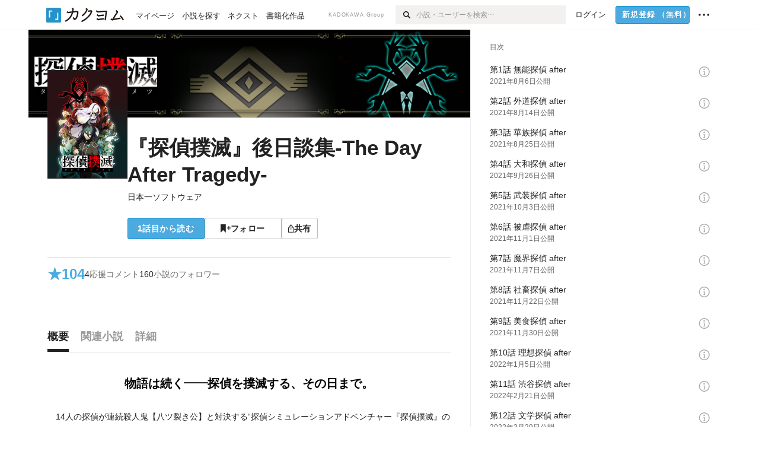

--- FILE ---
content_type: text/html; charset=utf-8
request_url: https://kakuyomu.jp/works/16816700426450955257
body_size: 25565
content:
<!DOCTYPE html><html lang="ja"><head><meta charSet="utf-8" data-next-head=""/><meta name="viewport" content="width=device-width, minimum-scale=1.0, maximum-scale=1.0, user-scalable=no, viewport-fit=cover" data-next-head=""/><link rel="manifest" href="/manifest.json" data-next-head=""/><link rel="icon" sizes="256x256" href="/images/brand/favicons/app-256.png" data-next-head=""/><link rel="shortcut icon" href="/images/brand/favicons/favicon.ico" data-next-head=""/><link rel="apple-touch-icon" sizes="180x180" href="/images/brand/favicons/ios-180.png" data-next-head=""/><link rel="apple-touch-icon" sizes="152x152" href="/images/brand/favicons/ios-152.png" data-next-head=""/><link rel="apple-touch-icon" sizes="120x120" href="/images/brand/favicons/ios-120.png" data-next-head=""/><link rel="apple-touch-icon" sizes="76x76" href="/images/brand/favicons/ios-76.png" data-next-head=""/><link rel="apple-touch-icon" href="/images/brand/favicons/ios-60.png" data-next-head=""/><meta name="apple-itunes-app" content="app-id=1081762516" data-next-head=""/><meta name="keywords" content="カクヨム,kakuyomu,KADOKAWA,はてな,無料,小説,Web小説,ライトノベル,投稿,二次創作" data-next-head=""/><title data-next-head="">『探偵撲滅』後日談集-The Day After Tragedy-（日本一ソフトウェア） - カクヨム</title><meta name="robots" content="index,follow" data-next-head=""/><meta name="description" content="物語は続く――探偵を撲滅する、その日まで。" data-next-head=""/><meta name="twitter:card" content="summary_large_image" data-next-head=""/><meta name="twitter:site" content="@kaku_yomu" data-next-head=""/><meta property="og:title" content="『探偵撲滅』後日談集-The Day After Tragedy-（日本一ソフトウェア） - カクヨム" data-next-head=""/><meta property="og:description" content="物語は続く――探偵を撲滅する、その日まで。" data-next-head=""/><meta property="og:url" content="https://kakuyomu.jp/works/16816700426450955257" data-next-head=""/><meta property="og:type" content="article" data-next-head=""/><meta property="og:image" content="https://cdn-ak.f.st-hatena.com/images/fotolife/n/nippon1_kakuyomu/20210819/20210819125013.png" data-next-head=""/><meta property="og:site_name" content="カクヨム - 「書ける、読める、伝えられる」新しいWeb小説サイト" data-next-head=""/><link rel="canonical" href="https://kakuyomu.jp/works/16816700426450955257" data-next-head=""/><link rel="preload" href="/_next/static/css/39b90c87176b2424.css" as="style"/><link rel="preload" href="/_next/static/css/b4f3c961cbd66a82.css" as="style"/><link rel="preload" href="/_next/static/css/54682ab967aa0a28.css" as="style"/><link rel="preload" href="/_next/static/css/a14ace2c078739d5.css" as="style"/><link rel="preload" href="/_next/static/css/488bb9c14e56d32b.css" as="style"/><link rel="preload" href="/_next/static/css/5380afd23a556a42.css" as="style"/><link rel="stylesheet" href="/_next/static/css/39b90c87176b2424.css" data-n-g=""/><link rel="stylesheet" href="/_next/static/css/b4f3c961cbd66a82.css" data-n-p=""/><link rel="stylesheet" href="/_next/static/css/54682ab967aa0a28.css" data-n-p=""/><link rel="stylesheet" href="/_next/static/css/a14ace2c078739d5.css" data-n-p=""/><link rel="stylesheet" href="/_next/static/css/488bb9c14e56d32b.css" data-n-p=""/><link rel="stylesheet" href="/_next/static/css/5380afd23a556a42.css" data-n-p=""/><noscript data-n-css=""></noscript><script defer="" noModule="" src="/_next/static/chunks/polyfills-42372ed130431b0a.js"></script><script src="/_next/static/chunks/webpack-f3cd806f493871cc.js" defer=""></script><script src="/_next/static/chunks/framework-96ee9f41dd0e931c.js" defer=""></script><script src="/_next/static/chunks/main-2f8098e69b432741.js" defer=""></script><script src="/_next/static/chunks/pages/_app-f119369f206e1590.js" defer=""></script><script src="/_next/static/chunks/379-ebad3374b6307609.js" defer=""></script><script src="/_next/static/chunks/1820-4a204bd1655b5de9.js" defer=""></script><script src="/_next/static/chunks/2867-3dd2b226244a4019.js" defer=""></script><script src="/_next/static/chunks/8992-93532b34383e46ea.js" defer=""></script><script src="/_next/static/chunks/5391-6d1012512724e0df.js" defer=""></script><script src="/_next/static/chunks/5487-0e97e48982c30881.js" defer=""></script><script src="/_next/static/chunks/8254-4f68f6a8dfa7159d.js" defer=""></script><script src="/_next/static/chunks/5751-9cbaf8518313383e.js" defer=""></script><script src="/_next/static/chunks/3682-474b9bb22ffdb494.js" defer=""></script><script src="/_next/static/chunks/1548-8c465a53b34f06d0.js" defer=""></script><script src="/_next/static/chunks/824-df7bde710a615d87.js" defer=""></script><script src="/_next/static/chunks/7669-ed4268a1ee4aa120.js" defer=""></script><script src="/_next/static/chunks/1304-7933a2483907ce8f.js" defer=""></script><script src="/_next/static/chunks/6734-f34503fdcd568ef7.js" defer=""></script><script src="/_next/static/chunks/5055-2eb9c78d91e5a53b.js" defer=""></script><script src="/_next/static/chunks/3481-beed94442c5fb1f0.js" defer=""></script><script src="/_next/static/chunks/9343-5e7fca27c56a5608.js" defer=""></script><script src="/_next/static/chunks/8418-fd9130934edf0351.js" defer=""></script><script src="/_next/static/chunks/791-f2ef85c60ac02e18.js" defer=""></script><script src="/_next/static/chunks/8041-286be9bf3e3e9034.js" defer=""></script><script src="/_next/static/chunks/2462-b5107c1b024b308b.js" defer=""></script><script src="/_next/static/chunks/pages/works/%5BworkId%5D-8a0d5fdc6ad64c57.js" defer=""></script><script src="/_next/static/sUu-uVBOodWLWWxrJC1vn/_buildManifest.js" defer=""></script><script src="/_next/static/sUu-uVBOodWLWWxrJC1vn/_ssgManifest.js" defer=""></script></head><body><link rel="preload" as="image" href="https://cdn-ak.f.st-hatena.com/images/fotolife/n/nippon1_kakuyomu/20210819/20210819125013.png"/><link rel="preload" as="image" href="https://cdn-ak.f.st-hatena.com/images/fotolife/n/nippon1_kakuyomu/20210317/20210317131220.jpg"/><div id="__next"><div id="template-root" class="Root_container__wvsyR Root_regular__eU0o_ isRegular"><div><div id="app"><div class="RegularMediaGlobalHeader_regularGlobalHeader__hFOw3 RegularMediaGlobalHeader_fixed__K9_Qv"><div class="ConstrainWidthLayout_constrainWidthLayout__h5f9f ConstrainWidthLayout_isRegular__oUKa9 ConstrainWidthLayout_fluidWidth__AmZWJ"><div class="RegularMediaGlobalHeader_inner__Yy7SH"><div class="RegularMediaGlobalHeader_primary___yfx6"><div class="RegularMediaGlobalHeader_logo__vHZpg"><a href="/" class="LinkAppearance_link__POVTP"><svg class="Logo_kakuyomuLogo__o0o0_ " height="25" viewBox="0 0 132 25" width="132" xmlns="http://www.w3.org/2000/svg" role="img" aria-label="カクヨム"><rect fill="#2792ca" height="24.90953" rx="1.64958" width="24.90953" y=".09047"></rect><path d="m6.509 16.469h-1.966v-11.835h5.608v1.965h-3.642z" fill="#fff"></path><path d="m20.367 20.457h-5.2v-1.966h3.234v-9.87h1.966z" fill="#fff"></path><g fill="#231815"><path d="m51.79962 5.35384c-1.32522.03565-3.25717.14635-5.88463.42815a26.995 26.995 0 0 0 .35582-4.29857v-.0901l-2.32138-1.39332-1.18985 1.98291 1.20847.72541a21.535 21.535 0 0 1 -.41388 3.35173c-1.82387.23239-3.90253.53475-6.27724.93394l-1.97606-1.10578-1.12934 2.01769 2.69 1.505.05532-.00959c.05134-.00873 2.72064-.46406 6.0191-.90834a21.73291 21.73291 0 0 1 -11.1559 13.2503l-.14131.07174 1.04226 2.06644.14267-.07449a23.93558 23.93558 0 0 0 12.58973-15.62796c2.06812-.24439 4.18865-.44611 5.94789-.50944.66768 0 .65817.11509.64267.56481-.56754 6.98884-2.88942 9.51545-3.86772 9.97608a5.784 5.784 0 0 0 -2.18363-2.46981l-.13282-.09228-1.29611 1.93663.15281.08324a3.72124 3.72124 0 0 1 1.64813 2.56569.83889.83889 0 0 0 .9755.68836c5.31813-.6522 6.68684-8.42016 7.03633-12.71259.09212-1.68176-.24672-2.86288-2.53683-2.85585z"></path><path d="m61.43365 14.49378c4.89059-3.95761 7.80677-8.03077 8.66773-12.10585l.06244-.28261-2.8321-1.69757-1.18986 1.98264 1.35362.81222c-.474 1.47794-2.11764 5.12446-7.51622 9.49392l-.1235.1 1.45439 1.79724z"></path><path d="m71.20414 4.6049-.14952.0304a16.20882 16.20882 0 0 1 -1.02924 2.36543s1.46989-.15372 2.32551-.234c.74554-.06992 1.18277-.12064 1.8898-.16239.68978-.03159.80093.0975.63016.549-1.302 3.25163-5.0845 9.72652-15.89714 15.0209l-.14295.0701 1.01706 2.07684.14267-.06956c12.07083-5.91062 16.06023-13.2267 17.36676-17.11154.35229-1.12081.50349-2.89987-1.98227-2.88909-1.0184.04607-2.40205.14771-4.17084.35391z"></path><path d="m97.294 11.44867c-3.51453.14842-7.81416.72345-9.18229.89762l-1.83421-1.55982-1.499 1.76274 2.791 2.32494.07065-.011c.057-.00876 5.6579-.92172 9.68616-1.0915l.28011-2.32987z"></path><path d="m96.78681 17.62064a40.54123 40.54123 0 0 0 -9.00594 1.19961l-1.81011-1.41989-1.42728 1.82 2.74776 2.15351.08-.02547a36.66524 36.66524 0 0 1 9.41664-1.4154l.27813-2.30216c-.13423-.01174-.2792-.0102-.2792-.0102z"></path><path d="m123.7343 16.75852a78.21841 78.21841 0 0 0 -8.93237 1.56766c-.18664.04246-.53.08828-.23932-.41463 1.95012-3.37348 4.68325-7.25778 6.18118-9.33111.71758-.99254.93-1.82681.13028-2.49871l-2.70293-2.3035-1.49957 1.76 2.102 1.7915a93.76352 93.76352 0 0 0 -7.46747 11.73842l-1.95717-.96483-1.02253 2.07383 2.88413 1.4218.058-.01588a100.85871 100.85871 0 0 1 12.98517-2.55579l1.33322-.13371a9.12374 9.12374 0 0 0 -1.85262-2.13505z"></path><path d="m130.96352 20.39321c-1.41742-3.747-5.312-7.31275-5.47744-7.46281l-.11775-.1068-1.55489 1.71153.11775.10707c.0367.03286 3.65966 3.37212 4.87005 6.569l.05587.14869 2.16282-.818z"></path><path d="m87.45664 5.8359-2.56209-1.68113-1.269 1.93362 3.267 2.14311.05745-.00658c3.574-.46762 6.96756-.81676 12.093-1.04168 1.15509-.08042 1.08244.02336.95084.86043l-1.7532 12.91394 2.29153.31081s1.70691-12.5877 1.87517-13.81276.07955-2.62489-2.31312-2.59426c-3.21591.10503-8.2074.39086-12.63758.9745z"></path></g></svg></a></div><ul class="RegularMediaGlobalHeader_links__DudoA"><li class="RegularGlobalHeaderLink_link__uLcBV RegularGlobalHeaderLink_reducePaddingZero__SHdso"><a href="/my/antenna/works" class="LinkAppearance_link__POVTP"><span class="">マイページ</span></a></li><li class="RegularGlobalHeaderLink_link__uLcBV "><a href="/explore" class="LinkAppearance_link__POVTP"><span class="">小説を探す</span></a></li><li class="RegularGlobalHeaderLink_link__uLcBV "><a href="/next" class="LinkAppearance_link__POVTP"><span class="">ネクスト</span></a></li><li class="RegularGlobalHeaderLink_link__uLcBV "><a href="/publication/" class="LinkAppearance_link__POVTP"><span class="">書籍化作品</span></a></li></ul></div><div class="RegularMediaGlobalHeader_secondary__pTLT4"><div class="RegularMediaGlobalHeader_kadokawaGroup__p0ZLV">KADOKAWA Group</div><div class="RegularGlobalHeaderSearchForm_searchForm__YyJBc"><form class="RegularGlobalHeaderSearchForm_form__kusGu" action="/search" method="GET"><input class="RegularGlobalHeaderSearchForm_input__QzUPB" type="text" placeholder="小説・ユーザーを検索…" autoComplete="on" name="q"/><button class="RegularGlobalHeaderSearchForm_submit___d3g0" type="submit" aria-label="検索"><svg xmlns="http://www.w3.org/2000/svg" class="Icons_icon__kQc4i" width="12" height="12" viewBox="0 0 12 12"><path d="m7.00444 6.99871a3.1732 3.1732 0 1 1 0-4.48376 3.18107 3.18107 0 0 1 0 4.48376zm1.11521-5.60661a4.753 4.753 0 1 0 -.73329 7.32525l3.0019 2.99427a.94521.94521 0 0 0 1.33674-1.33673l-3.00956-2.99426a4.75212 4.75212 0 0 0 -.59579-5.98853z" fill="currentColor"></path></svg></button></form></div><ul class="RegularMediaGlobalHeader_links__DudoA RegularMediaGlobalHeader_isGuest__9pnlv"><li class="GlobalHeaderGuestLink_guestLink___fXtl"><a href="/login?location=%2Fworks%2F16816700426450955257"><span>ログイン</span></a></li><li class="RegularMediaGlobalHeader_signupButton__5cUj8"><a href="/signup" class="LinkAppearance_link__POVTP"><span class="ButtonAppearance_buttonAppearance__bQQjV ButtonAppearance_medium__fRMEE ButtonAppearance_primary__hlhrN   "><div class="RegularMediaGlobalHeader_signupButtonLabel__BWzhx">新規登録<span>（無料）</span></div></span></a></li><li><div class="RegularGlobalHeaderInfoItem_menuButton__Pj_lo"><svg xmlns="http://www.w3.org/2000/svg" class="" width="18" height="18" viewBox="0 0 18 18"><circle fill="currentColor" cx="1.93671" cy="8.93127" r="1.78551"></circle><circle fill="currentColor" cx="9.1512" cy="8.93127" r="1.78551"></circle><circle fill="currentColor" cx="16.36569" cy="8.93127" r="1.78551"></circle></svg></div></li></ul></div></div></div></div><div class="DefaultTemplate_fixed__DLjCr  DefaultTemplate_isWeb__QRPlB DefaultTemplate_fixedGlobalFooter___dZog"><div class="ConstrainWidthLayout_constrainWidthLayout__h5f9f ConstrainWidthLayout_isRegular__oUKa9 ConstrainWidthLayout_fixedGlobalFooter__MDpyr ConstrainWidthLayout_noDefaultPaddings__aWoPA ConstrainWidthLayout_fluidWidth__AmZWJ"><div class="_workId__wrapper__XZCz0"><main class="_workId__main__CWfc3"><img src="https://cdn-ak.f.st-hatena.com/images/fotolife/n/nippon1_kakuyomu/20210819/20210819125013.png" class="RegularWorkHeader_coverImage__IF8fB"/><div class="NewBox_box__45ont NewBox_padding-px-4l__Kx_xT NewBox_padding-pt-3l__ZYz9a"><div class="Layout_layout__5aFuw Layout_items-normal__4mOqD Layout_justify-normal__zqNe7 Layout_direction-row__boh0Z Layout_gap-4l__vVWGc"><div class="RegularWorkHeader_promotionalImageContainer__R5Tnh"><img src="https://cdn-ak.f.st-hatena.com/images/fotolife/n/nippon1_kakuyomu/20210317/20210317131220.jpg" class="RegularWorkHeader_promotionalImage__AHdA2" alt=""/></div><div class="LayoutItem_layoutItem__cl360 LayoutItem_alignSelf-normal__dQu_8 LayoutItem_flex-1__hhrWm"><div class=" Gap_size-2l__HWqrr Gap_direction-y__Ee6Qv"><div class=" Gap_size-3s__fjxCP Gap_direction-y__Ee6Qv"><h1 class="Heading_heading__lQ85n Heading_left__RVp4h Heading_size-2l__rAFn3"><span class=" Gap_size-4s__F67Nf Gap_direction-x__RsHk8"><a title="『探偵撲滅』後日談集-The Day After Tragedy-" href="/works/16816700426450955257" class="LinkAppearance_link__POVTP LinkAppearance_hoverblueWithUnderline__y_22T">『探偵撲滅』後日談集-The Day After Tragedy-</a></span></h1><div><div class="Typography_lineHeight-1s__3iKaG Base_inline__bKcc9"><div class="partialGiftWidgetActivityName"><a href="/users/nippon1" class="LinkAppearance_link__POVTP LinkAppearance_hoverblueWithUnderline__y_22T">日本一ソフトウェア</a></div></div></div></div><div class=" Gap_size-m__thYv4 Gap_direction-y__Ee6Qv"><div class="Layout_layout__5aFuw Layout_items-normal__4mOqD Layout_justify-normal__zqNe7 Layout_direction-row__boh0Z Layout_wrap-wrap__yY3zM Layout_gap-2s__xUCm0"><a href="/works/16816700426450955257/episodes/16816700426450982629"><span style="width:130px" class="ButtonAppearance_buttonAppearance__bQQjV ButtonAppearance_large__SoS33 ButtonAppearance_blue__Toodc   ">1話目から読む</span></a><button type="button" class="Button_button__kcHya Button_widthauto__ahiiT Button_heightauto__BdNgx"><span style="width:130px" class="ButtonAppearance_buttonAppearance__bQQjV ButtonAppearance_large__SoS33 ButtonAppearance_simple__wr58B   "><span class="WorkFollowButton_follow__JOUFz"><svg xmlns="http://www.w3.org/2000/svg" class="Icons_icon__kQc4i" width="1214.24" height="1000" viewBox="0 0 1214.24 1000"><path d="M1214.24,396.76H1029.13V211H951.46V396.76H765.05v77.67H951.46V660.84h77.67V474.43h185.11ZM0,1000,312.62,703.56,625.24,1000V0H0Z" fill="currentColor"></path></svg> <span>フォロー</span></span></span></button><button type="button" class="Button_button__kcHya Button_widthauto__ahiiT Button_heightauto__BdNgx"><span class="ButtonAppearance_buttonAppearance__bQQjV ButtonAppearance_large__SoS33 ButtonAppearance_simple__wr58B   "><span class="ShareButton_share__Vjk5Q"><svg xmlns="http://www.w3.org/2000/svg" class="Icons_icon__kQc4i" fill="none" height="14" viewBox="0 0 10 14" width="10"><path clip-rule="evenodd" d="m5.18341 9.61552v-7.48561l2.0519 2.18869.72953-.68394-3.28143-3.5002-3.28144 3.5002.72954.68394 2.0519-2.18869v7.48561zm-2.59309-4.25h-2.59032v8.49998h9.4v-8.49998h-2.6v1h1.6v6.49998h-7.4v-6.49998h1.59032z" fill="currentColor" fill-rule="evenodd"></path></svg><span>共有</span></span></span></button></div></div></div></div></div></div><div class="NewBox_box__45ont NewBox_padding-pt-2l__k25C7 NewBox_padding-px-4l__Kx_xT NewBox_padding-pb-7l__WeU_U"><div class="NewBox_box__45ont NewBox_padding-pt-m__nO4MV NewBox_borderStyle-solid__F7tjp NewBox_borderColor-defaultGray__NGE9f NewBox_borderSize-bt-m__4nA6i"><div class="NewBox_box__45ont"><div class="Layout_layout__5aFuw Layout_items-center__IBCoH Layout_justify-normal__zqNe7 Layout_direction-row__boh0Z Layout_gap-m__smcK5"><div class="LayoutItem_layoutItem__cl360 LayoutItem_alignSelf-center__GhsXi LayoutItem_flex-1__hhrWm"><div class="Layout_layout__5aFuw Layout_items-center__IBCoH Layout_justify-normal__zqNe7 Layout_direction-row__boh0Z Layout_gap-m__smcK5"><a href="/works/16816700426450955257/reviews" class="LinkAppearance_link__POVTP LinkAppearance_block__UJrud"><div class="Typography_fontSize-3l__zYLOs Typography_fontWeight-bold__jDh15 Typography_color-lightBlue__KDVNE Typography_lineHeight-unit__1hryM Base_inline__bKcc9"><div class="WorkSubHeader_hover__BX4qY"><div class="Layout_layout__5aFuw Layout_items-normal__4mOqD Layout_justify-normal__zqNe7 Layout_direction-row__boh0Z Layout_gap-5s__RcxLn"><div>★</div><div class="LayoutItem_layoutItem__cl360 LayoutItem_alignSelf-normal__dQu_8 LayoutItem_flex-1__hhrWm">104</div></div></div></div></a><div class="LayoutItem_layoutItem__cl360 LayoutItem_alignSelf-center__GhsXi LayoutItem_flex-1__hhrWm"><div class="Layout_layout__5aFuw Layout_items-normal__4mOqD Layout_justify-normal__zqNe7 Layout_direction-row__boh0Z Layout_wrap-wrap__yY3zM Layout_gap-m__smcK5"><a href="/works/16816700426450955257/comments" class="LinkAppearance_link__POVTP LinkAppearance_hoverblue__krX_3 LinkAppearance_block__UJrud"><div class="WorkSubHeader_hover__BX4qY"><div class="Layout_layout__5aFuw Layout_items-normal__4mOqD Layout_justify-normal__zqNe7 Layout_direction-row__boh0Z Layout_wrap-wrap__yY3zM Layout_gap-4s__C_lVp"><div class="Typography_fontSize-m__mskXq Typography_lineHeight-3s__OOxkK Base_inline__bKcc9">4</div><div class="Typography_fontSize-m__mskXq Typography_color-gray__ObCRz Typography_hoverColor-blue___XXGa Typography_lineHeight-3s__OOxkK Base_inline__bKcc9">応援コメント</div></div></div></a><a href="/works/16816700426450955257/followers" class="LinkAppearance_link__POVTP LinkAppearance_hoverblue__krX_3 LinkAppearance_block__UJrud"><div class="WorkSubHeader_hover__BX4qY"><div class="Layout_layout__5aFuw Layout_items-normal__4mOqD Layout_justify-normal__zqNe7 Layout_direction-row__boh0Z Layout_wrap-wrap__yY3zM Layout_gap-4s__C_lVp"><div class="Typography_fontSize-m__mskXq Typography_lineHeight-3s__OOxkK Base_inline__bKcc9">160</div><div class="Typography_fontSize-m__mskXq Typography_color-gray__ObCRz Typography_hoverColor-blue___XXGa Typography_lineHeight-3s__OOxkK Base_inline__bKcc9">小説のフォロワー</div></div></div></a></div></div></div></div></div></div></div></div><div class="_workId__tabAnchor__qySoH"></div><div class="NewBox_box__45ont NewBox_padding-px-4l__Kx_xT"><div class="_workId__tab__grZYL"><ul class="Tab_ul__raAoj Tab_border__xgxZm"><li class=""><button type="button" role="tab" class="Button_button__kcHya Button_widthfill__fMKti Button_heighttouchTarget__27r15"><div class="TabItem_tabItem__zfuRk TabItem_active__56uVd TabItem_paddings-pr-1s__dE75v"><div class="TabItem_tabItemInner__CKeDv TabItem_border-bottom__zca_r"><span><div class="NewBox_box__45ont NewBox_padding-pb-1s__e65cu"><div class="Typography_fontSize-1l__hDZ2W Typography_fontWeight-bold__jDh15 Typography_color-black__PflU3 Base_inline__bKcc9">概要</div></div></span></div></div></button></li><li class=""><button type="button" role="tab" class="Button_button__kcHya Button_widthfill__fMKti Button_heighttouchTarget__27r15"><div class="TabItem_tabItem__zfuRk TabItem_paddings-px-1s__FZgiM"><div class="TabItem_tabItemInner__CKeDv TabItem_border-bottom__zca_r"><span><div class="NewBox_box__45ont NewBox_padding-pb-1s__e65cu"><div class="Typography_fontSize-1l__hDZ2W Typography_fontWeight-bold__jDh15 Typography_color-mediumGray__plejA Base_inline__bKcc9">関連小説</div></div></span></div></div></button></li><li class=""><button type="button" role="tab" class="Button_button__kcHya Button_widthfill__fMKti Button_heighttouchTarget__27r15"><div class="TabItem_tabItem__zfuRk TabItem_paddings-px-1s__FZgiM"><div class="TabItem_tabItemInner__CKeDv TabItem_border-bottom__zca_r"><span><div class="NewBox_box__45ont NewBox_padding-pb-1s__e65cu"><div class="Typography_fontSize-1l__hDZ2W Typography_fontWeight-bold__jDh15 Typography_color-mediumGray__plejA Base_inline__bKcc9">詳細</div></div></span></div></div></button></li></ul></div><div class="NewBox_box__45ont NewBox_padding-pb-7l__WeU_U"><div class="VisibilityHidden_hidden__iE0pJ"><h2 class="Heading_heading__lQ85n Heading_left__RVp4h Heading_size-m___7G0X">概要</h2></div><div class=" Gap_size-7l__TyUOV Gap_direction-y__Ee6Qv"><div><div class="NewBox_box__45ont NewBox_padding-pt-2l__k25C7"><div class="NewBox_box__45ont NewBox_padding-pb-4l__qgebp NewBox_borderStyle-solid__F7tjp NewBox_borderColor-defaultGray__NGE9f NewBox_borderSize-bb-m__wEqyb"><div class=" Gap_size-m__thYv4 Gap_direction-y__Ee6Qv"><div class=" Gap_size-4l___YwbP Gap_direction-y__Ee6Qv"><div class="NewBox_box__45ont NewBox_padding-pt-m__nO4MV"><div class="WorkIntroductionBox_catch__HOBdr"><div class="EyeCatch_container__7zD5T EyeCatch_fontSize-large___PWt_" style="color:#000000"><div class="EyeCatch_catchphrase__tT_m2  ">物語は続く――探偵を撲滅する、その日まで。</div></div></div></div><div class=" Gap_size-m__thYv4 Gap_direction-y__Ee6Qv"><div class="CollapseTextWithKakuyomuLinks_collapseText__XSlmz CollapseTextWithKakuyomuLinks_lineHeight-m__sr9Tu">　14人の探偵が連続殺人鬼【八ツ裂き公】と対決する“探偵シミュレーションアドベンチャー『探偵撲滅』の後日談集です。<br/>　各探偵の誕生日に新作を公開予定となります。<br/><br/>無能探偵：8/7　★公開済み<br/>外道探偵：8/15  ★公開済み<br/>華族探偵：8/25  ★公開済み<br/>大和探偵：9/27  ★公開済み<br/>武装探偵：10/4  ★公開済み<br/>被虐探偵：11/2  ★公開済み<br/>魔界探偵：11/8  ★公開済み<br/>社畜探偵：11/23  ★公開済み<br/>美食探偵：12/1  ★公開済み<br/>理想探偵：1/6  ★公開済み<br/>渋谷探偵：2/22  ★公開済み<br/>文学探偵：3/30 ★公開済み<br/>科学探偵：4/18 ★公開済み<br/>老師探偵：5/5</div></div></div></div></div></div><div class="NewBox_box__45ont"><div class=" Gap_size-2l__HWqrr Gap_direction-y__Ee6Qv"><div class="NewBox_box__45ont NewBox_padding-pt-2l__k25C7 NewBox_borderStyle-solid__F7tjp NewBox_borderColor-defaultGray__NGE9f"><div class="Typography_fontSize-m__mskXq Typography_color-gray__ObCRz Typography_lineHeight-3s__OOxkK Base_block__H4wj4"><div class=" Gap_size-4s__F67Nf Gap_direction-y__Ee6Qv"><ul class="Meta_meta__7tVPt Meta_disc__uPSnA Meta_lightGray__mzmje Meta_lineHeightXsmall__66NnD  "><li class="Meta_metaItemWrapper__JzV2P Meta_normal__u9LT4"><div class="Meta_metaItem__8eZTP">残酷描写有り</div></li><li class="Meta_metaItemWrapper__JzV2P Meta_normal__u9LT4"><div class="Meta_metaItem__8eZTP">暴力描写有り</div></li></ul><ul class="Meta_meta__7tVPt Meta_disc__uPSnA Meta_lightGray__mzmje Meta_lineHeightXsmall__66NnD  "><li class="Meta_metaItemWrapper__JzV2P Meta_normal__u9LT4"><div class="Meta_metaItem__8eZTP">連載中<!-- --> 全<!-- -->16<!-- -->話</div></li><li class="Meta_metaItemWrapper__JzV2P Meta_normal__u9LT4"><div class="Meta_metaItem__8eZTP">76,875<!-- -->文字</div></li><li class="Meta_metaItemWrapper__JzV2P Meta_normal__u9LT4"><div class="Meta_metaItem__8eZTP"><time dateTime="2022-06-04T09:49:36.000Z">2022年6月4日</time>更新</div></li></ul></div></div></div><div class=" Gap_size-2s__Tv9t0 Gap_direction-y__Ee6Qv"><a href="/works/16816700426450955257/collections" class="LinkAppearance_link__POVTP LinkAppearance_hoverblueWithUnderline__y_22T LinkAppearance_block__UJrud"><div class="Layout_layout__5aFuw Layout_items-center__IBCoH Layout_justify-normal__zqNe7 Layout_direction-row__boh0Z Layout_gap-2s__xUCm0"><div class="WorkContestBox_icon__W3N0K" title="コレクション"><svg xmlns="http://www.w3.org/2000/svg" class="Icons_icon__kQc4i Icons_withText__5RI4r Icons_size-m__Hzt40" fill="none" height="14" viewBox="0 0 14 14" width="14"><g fill="currentColor"><path d="m5.90991 2.62336v3.28661h-5.9999979v-5.9999969h5.9999979v1.4904369z"></path><path d="m13.9099 2.62336v3.28661h-5.99999v-5.9999969h5.99999v1.4904369z"></path><path d="m5.90991 10.6233v3.2867h-5.9999979v-6.00003h5.9999979v1.49044z"></path><path d="m13.9099 10.6233v3.2867h-5.99999v-6.00003h5.99999v1.49044z"></path></g></svg></div><div class="LayoutItem_layoutItem__cl360 LayoutItem_alignSelf-normal__dQu_8 LayoutItem_flex-1__hhrWm"><div class="Typography_fontSize-m__mskXq Typography_lineHeight-3s__OOxkK Base_block__H4wj4">1つのコレクションに含まれています</div></div></div></a></div><div class=" Gap_size-2s__Tv9t0 Gap_direction-y__Ee6Qv"><div class="WorkAuthorBox_workAuthorBox__3Q7kk"><div class="NewBox_box__45ont NewBox_padding-p-1s__Sj_2k NewBox_borderStyle-solid__F7tjp NewBox_borderColor-gray__Zi4lf NewBox_borderSize-b-m__monfl"><div class="Layout_layout__5aFuw Layout_items-normal__4mOqD Layout_justify-spaceBetween__dQcuh Layout_direction-row__boh0Z Layout_gap-m__smcK5"><div class="Layout_layout__5aFuw Layout_items-normal__4mOqD Layout_justify-normal__zqNe7 Layout_direction-column__How_2 Layout_gap-5s__RcxLn"><div class="Typography_fontWeight-bold__jDh15 Typography_lineHeight-3s__OOxkK Base_inline__bKcc9"><div class="partialGiftWidgetActivityName ActivityName_fontSize-1l__nTZ5_"><a href="/users/nippon1" class="LinkAppearance_link__POVTP LinkAppearance_hoverblueWithUnderline__y_22T">日本一ソフトウェア</a><span class="ActivityName_badgeOfficial__76CNe"><svg xmlns="http://www.w3.org/2000/svg" class="Icons_icon__kQc4i" height="14" width="14" viewBox="0 0 140 140" fill="none"><path d="m112.932 114.25h-40.8667v-15.4678h25.3986v-46.1394h15.4681zm-41.7456-73.1201h-28.5624v46.2273h-15.4677v-61.607h44.0301zm68.8136-31.90203c0-5.0973-4.131-9.22786993-9.316-9.22786993h-121.45613c-1.21186-.00014926-2.41188.23843593-3.53153.70212693-1.11964.463693-2.13697 1.143403-2.99389 2.000323s-1.53663 1.87425-2.000324 2.99389c-.463691 1.11965-.70227519 2.31967-.70212593 3.53153v121.45613c0 5.098 4.13056993 9.316 9.22786993 9.316h121.45613c2.471-.001 4.839-.983 6.586-2.73s2.729-4.115 2.73-6.586z" fill="currentColor"></path></svg></span></div></div><div class="Typography_fontSize-2s__NPM4C Typography_color-gray__ObCRz Typography_lineHeight-3s__OOxkK Base_inline__bKcc9"><ul class="Meta_meta__7tVPt Meta_disc__uPSnA Meta_lightGray__mzmje   "><li class="Meta_metaItemWrapper__JzV2P Meta_normal__u9LT4"><div class="Meta_metaItem__8eZTP">@nippon1</div></li></ul></div></div><div class="LayoutItem_layoutItem__cl360 LayoutItem_alignSelf-normal__dQu_8 LayoutItem_flex-intrinsic__Ttits"><div class="Layout_layout__5aFuw Layout_items-normal__4mOqD Layout_justify-normal__zqNe7 Layout_direction-row__boh0Z Layout_gap-2s__xUCm0"><button type="button" class="Button_button__kcHya Button_widthauto__ahiiT Button_heightauto__BdNgx"><span style="width:145px" class="ButtonAppearance_buttonAppearance__bQQjV ButtonAppearance_medium__fRMEE ButtonAppearance_simple__wr58B   "><div class="Layout_layout__5aFuw Layout_items-normal__4mOqD Layout_justify-center__CcJQB Layout_direction-row__boh0Z Layout_gap-4s__C_lVp"><svg xmlns="http://www.w3.org/2000/svg" class="Icons_icon__kQc4i" height="140" width="175" viewBox="0 0 175 140"><path d="m174.3 57.949h-25.34v-25.4296h-10.64v25.4296h-25.517v10.633h25.517v25.5192h10.64v-25.5192h25.34zm-98.7115 40.7596v-18.1636c12.7596-5.2276 21.98-20.8222 21.98-39.34 0-22.68-5.0512-41.20200928-31.2788-41.20200928-26.32 0-31.367 18.51920928-31.367 41.20200928 0 18.5192 9.3926 34.202 22.1522 39.431v18.1622c-58.92884 1.9488-57.07524269 20.9108-57.07524269 41.2018h135.48734269c0-22.949 1.949-39.961-59.8985-41.2914z" fill="currentColor"></path></svg><div>フォロー</div></div></span></button><button type="submit" disabled="" class="Button_button__kcHya Button_widthauto__ahiiT Button_heightauto__BdNgx"><span style="width:145px" class="ButtonAppearance_buttonAppearance__bQQjV ButtonAppearance_medium__fRMEE ButtonAppearance_simple__wr58B   "><div class="Layout_layout__5aFuw Layout_items-normal__4mOqD Layout_justify-center__CcJQB Layout_direction-row__boh0Z Layout_gap-4s__C_lVp"><svg xmlns="http://www.w3.org/2000/svg" class="Icons_icon__kQc4i" height="14" width="10.3" viewBox="0 0 103 140"><g fill="none" stroke="CurrentColor" stroke-miterlimit="10" stroke-width="10"><path d="m20.1 20.1h62.8v62.83h-62.8z" transform="matrix(.70710678 -.70710678 .70710678 .70710678 -21.3 51.5)"></path><path d="m20.1 57.1h62.8v62.83h-62.8z" transform="matrix(.70710678 -.70710678 .70710678 .70710678 -47.5 62.3)"></path></g></svg><div>ギフトを贈る</div></div></span></button></div></div></div></div></div></div></div></div></div><div class="NewBox_box__45ont"><div class="NewBox_box__45ont"><div class=" Gap_size-m__thYv4 Gap_direction-y__Ee6Qv"><h2 class="Heading_heading__lQ85n Heading_left__RVp4h Heading_size-1l__ncs7B">おすすめレビュー</h2><div class="NewBox_box__45ont NewBox_padding-pb-2s__KQRQO"><div class="WorkReviewButton_workReviewButton__r4FVz WorkReviewButton_isWorkTop__sL0o3"><div class="WorkReviewButton_workReviewButtonInner__gHCB3"><div class="WorkReviewButton_ratingBox__WgMsd"><div class="Layout_layout__5aFuw Layout_items-center__IBCoH Layout_justify-center__CcJQB Layout_direction-row__boh0Z Layout_gap-3s__Q_er2"><div class="Typography_fontSize-m__mskXq Typography_lineHeight-3s__OOxkK Base_inline__bKcc9">★で称える</div><a href="https://kakuyomu.jp/help/entry/reviews" target="_blank" rel="noopener" class="LinkAppearance_link__POVTP LinkAppearance_blue__o2Bzb"><svg xmlns="http://www.w3.org/2000/svg" class="Icons_icon__kQc4i Icons_size-m__Hzt40" style="transform:translateY(1.5px)" width="14" height="14" viewBox="0 0 140 140" fill="none"><circle cx="65" cy="71" r="60" stroke="currentColor" stroke-width="10"></circle><path d="M58.8409 91.0909V90.6136C58.8939 85.5492 59.4242 81.5189 60.4318 78.5227C61.4394 75.5265 62.8712 73.1004 64.7273 71.2443C66.5833 69.3883 68.8106 67.678 71.4091 66.1136C72.9735 65.1591 74.3788 64.0322 75.625 62.733C76.8712 61.4072 77.8523 59.8826 78.5682 58.1591C79.3106 56.4356 79.6818 54.5265 79.6818 52.4318C79.6818 49.8333 79.072 47.5795 77.8523 45.6705C76.6326 43.7614 75.0019 42.2898 72.9602 41.2557C70.9186 40.2216 68.6515 39.7045 66.1591 39.7045C63.9848 39.7045 61.8902 40.1553 59.875 41.0568C57.8598 41.9583 56.1761 43.3769 54.8239 45.3125C53.4716 47.2481 52.6894 49.7803 52.4773 52.9091H42.4545C42.6667 48.4015 43.8333 44.5436 45.9545 41.3352C48.1023 38.1269 50.9261 35.6742 54.4261 33.9773C57.9527 32.2803 61.8636 31.4318 66.1591 31.4318C70.8258 31.4318 74.8826 32.3598 78.3295 34.2159C81.803 36.072 84.4811 38.6174 86.3636 41.8523C88.2727 45.0871 89.2273 48.7727 89.2273 52.9091C89.2273 55.8258 88.7765 58.464 87.875 60.8239C87 63.1837 85.7273 65.2917 84.0568 67.1477C82.4129 69.0038 80.4242 70.6477 78.0909 72.0795C75.7576 73.5379 73.8883 75.0758 72.483 76.6932C71.0777 78.2841 70.0568 80.1799 69.4205 82.3807C68.7841 84.5814 68.4394 87.3258 68.3864 90.6136V91.0909H58.8409ZM63.9318 114.636C61.9697 114.636 60.286 113.934 58.8807 112.528C57.4754 111.123 56.7727 109.439 56.7727 107.477C56.7727 105.515 57.4754 103.831 58.8807 102.426C60.286 101.021 61.9697 100.318 63.9318 100.318C65.8939 100.318 67.5777 101.021 68.983 102.426C70.3883 103.831 71.0909 105.515 71.0909 107.477C71.0909 108.777 70.7595 109.97 70.0966 111.057C69.4602 112.144 68.5985 113.019 67.5114 113.682C66.4508 114.318 65.2576 114.636 63.9318 114.636Z" fill="currentColor"></path></svg></a></div><div class="WorkReviewButton_ratingInner__4048w"><div><div class="Layout_layout__5aFuw Layout_items-center__IBCoH Layout_justify-normal__zqNe7 Layout_direction-row__boh0Z Layout_gap-3s__Q_er2"><button type="button" class="Button_button__kcHya Button_widthauto__ahiiT Button_heightauto__BdNgx"><div class="CircleButton_circleButton__SxLGf CircleButton_plus__kTXMM "></div></button><span class="WorkReviewButton_star__0FIMu "><span class="Typography_fontSize-3l__zYLOs Typography_fontWeight-bold__jDh15 Typography_color-lightGray__D4PXo Typography_lineHeight-unit__1hryM Base_inline__bKcc9">★</span></span><span class="WorkReviewButton_star__0FIMu "><span class="Typography_fontSize-3l__zYLOs Typography_fontWeight-bold__jDh15 Typography_color-lightGray__D4PXo Typography_lineHeight-unit__1hryM Base_inline__bKcc9">★</span></span><span class="WorkReviewButton_star__0FIMu "><span class="Typography_fontSize-3l__zYLOs Typography_fontWeight-bold__jDh15 Typography_color-lightGray__D4PXo Typography_lineHeight-unit__1hryM Base_inline__bKcc9">★</span></span></div></div><div class="NewBox_box__45ont NewBox_padding-pt-4s__DpPZt"><button type="submit" class="Button_button__kcHya Button_widthauto__ahiiT Button_heightauto__BdNgx"><span class="ButtonAppearance_buttonAppearance__bQQjV ButtonAppearance_medium__fRMEE ButtonAppearance_primary__hlhrN   ">レビューを書く</span></button></div></div></div></div></div></div></div></div><div class="NewBox_box__45ont NewBox_padding-pt-m__nO4MV"><div class="NewBox_box__45ont NewBox_padding-py-m__64_RO"><h3 class="Heading_heading__lQ85n Heading_left__RVp4h Heading_size-m___7G0X">新着おすすめレビュー</h3><ul><li><div class="TextualWorkReviewItem_textualWorkReviewItem__uJzZd"><div class="Layout_layout__5aFuw Layout_items-normal__4mOqD Layout_justify-normal__zqNe7 Layout_direction-row__boh0Z Layout_gap-4l__vVWGc"><dl style="width:135px" class="NewBox_box__45ont"><dt class="Typography_fontSize-m__mskXq Typography_fontWeight-bold__jDh15 Typography_lineHeight-3s__OOxkK Base_inline__bKcc9"><div class="partialGiftWidgetActivityName"><a href="/users/NOMOA" class="LinkAppearance_link__POVTP LinkAppearance_hoverblueWithUnderline__y_22T">@NOMOA</a></div></dt><dd class="Typography_fontSize-2s__NPM4C Typography_color-gray__ObCRz Typography_lineHeight-3s__OOxkK Base_inline__bKcc9"><a href="/users/NOMOA/review_comments" class="LinkAppearance_link__POVTP LinkAppearance_hoverblueWithUnderline__y_22T"><div class="NewBox_box__45ont NewBox_padding-pt-4s__DpPZt"><div class="Layout_layout__5aFuw Layout_items-normal__4mOqD Layout_justify-normal__zqNe7 Layout_direction-row__boh0Z Layout_wrap-wrap__yY3zM"><div>65<!-- -->件の</div><div>レビューを投稿</div></div></div></a></dd></dl><div class="LayoutItem_layoutItem__cl360 LayoutItem_alignSelf-normal__dQu_8 LayoutItem_flex-1__hhrWm"><div><a href="/works/16816700426450955257/reviews/16817330651294391337" class="LinkAppearance_link__POVTP"><div class="Typography_fontSize-m__mskXq Typography_lineHeight-3s__OOxkK"><div class="Typography_fontWeight-bold__jDh15 Typography_color-lightBlue__KDVNE Base_inline__bKcc9">★★★<!-- --> <!-- -->Excellent!!!</div></div></a><h4 class="Heading_heading__lQ85n Heading_left__RVp4h Heading_size-1s___G7AX"><a href="/works/16816700426450955257/reviews/16817330651294391337" class="LinkAppearance_link__POVTP LinkAppearance_hoverblueWithUnderline__y_22T LinkAppearance_block__UJrud"><div class="NewBox_box__45ont NewBox_padding-pt-2s__ahJd3">全てのキャラが愛おしい</div></a></h4><a href="/works/16816700426450955257/reviews/16817330651294391337" class="LinkAppearance_link__POVTP"><div class="NewBox_box__45ont NewBox_padding-py-m__64_RO"><p><span class="Typography_fontSize-m__mskXq Typography_lineHeight-m__jBbHh Base_inline__bKcc9"></span></p></div></a><div class="Typography_fontSize-2s__NPM4C Typography_color-gray__ObCRz Typography_lineHeight-3s__OOxkK"><ul class="Meta_meta__7tVPt Meta_disc__uPSnA Meta_lightGray__mzmje   "><li class="Meta_metaItemWrapper__JzV2P Meta_normal__u9LT4"><div class="Meta_metaItem__8eZTP"><div class="WorkReviewLike_workReviewLike-m__tmxho"><button type="button" class="Button_button__kcHya Button_widthauto__ahiiT Button_heightauto__BdNgx"><span class="WorkReviewLike_button__tRmUG"><span class="WorkReviewLike_icon__ARqu0"><svg xmlns="http://www.w3.org/2000/svg" class="Icons_icon__kQc4i Icons_size-m__Hzt40 Icons_color-lightGray__2iKyx" height="140" width="160" viewBox="0 0 160 140"><path fill="currentColor" d="m25.5503 59h-25.5503v81.452h25.5503z"></path><path fill="currentColor" d="m160 76.7972v-19.2715h-59.24v-57.5257h-21.2895l-39.4583 76.7972h-.0122v63.2028h96.347z"></path></svg></span></span></button></div></div></li><li class="Meta_metaItemWrapper__JzV2P Meta_normal__u9LT4"><div class="Meta_metaItem__8eZTP"><a href="/works/16816700426450955257/reviews/16817330651294391337" class="LinkAppearance_link__POVTP LinkAppearance_hoverblueWithUnderline__y_22T"><time dateTime="2022-12-30T06:55:28.000Z">2022年12月30日 06:55</time></a></div></li></ul></div></div></div></div></div></li></ul><div class="NewBox_box__45ont NewBox_padding-py-m__64_RO"><p class="Layout_layout__5aFuw Layout_items-normal__4mOqD Layout_justify-end__Zk9D_ Layout_direction-row__boh0Z"><a href="/works/16816700426450955257/reviews?work_review_order=created_at_desc" class="LinkAppearance_link__POVTP LinkAppearance_black__EFVlU LinkAppearance_hoverunderline__gChlS LinkAppearance_touchTarget__ggq6d"><span class="Typography_fontSize-m__mskXq Typography_lineHeight-3s__OOxkK Base_inline__bKcc9">もっと見る</span></a></p></div></div></div></div><div class="NewBox_box__45ont"><h2 class="Heading_heading__lQ85n Heading_left__RVp4h Heading_size-m___7G0X">関連小説</h2><ul class="RelatedWorks_list___eM2E RelatedWorks_full__vGJdM"><li><div class="WorkBox_workBox__fhzC6"><div class=" Gap_size-1s__S_EBk Gap_direction-y__Ee6Qv"><div class="EyeCatch_container__7zD5T EyeCatch_fontSize-medium__I3yls" style="color:#336E00"><div class="EyeCatch_catchphrase__tT_m2  "><a href="/works/16818093081383617181" class="LinkAppearance_link__POVTP">【2巻絶賛発売中！】親の顔より見た森だ！</a></div></div><div><div class="WorkBox_workBoxTitle__Idq0k"><h4 class="Heading_heading__lQ85n Heading_left__RVp4h Heading_size-1s___G7AX"><span class=" Gap_size-4s__F67Nf Gap_direction-x__RsHk8"><a title="【書籍発売中！】未開の森を開拓して、理想の暮らし始めます　～用済みだと追放された先は前世で良く知る場所だった～" href="/works/16818093081383617181" class="LinkAppearance_link__POVTP LinkAppearance_hoverblueWithUnderline__y_22T">【書籍発売中！】未開の森を開拓して、理想の暮らし始めます　～用済みだと追放され…</a></span><span class="WorkTitle_workLabelAuthor__Kxy5E">／<div class="partialGiftWidgetActivityName ActivityName_inlineBlock__7Azkl"><a href="/users/kamifuuuuusen" class="LinkAppearance_link__POVTP LinkAppearance_hoverblueWithUnderline__y_22T">紙風船</a></div></span></h4></div><div class="WorkMetaBasicInformation_bg-none__s41TO"><div class="partialGiftWidgetWeakText WeakText_weakText__k2on6 WeakText_regular__X06bc "><ul class="Meta_meta__7tVPt Meta_disc__uPSnA Meta_lightGray__mzmje Meta_lineHeightXsmall__66NnD  "><li class="Meta_metaItemWrapper__JzV2P Meta_normal__u9LT4"><div class="Meta_metaItem__8eZTP"><a href="/works/16818093081383617181/reviews" class="LinkAppearance_link__POVTP LinkAppearance_hoverblueWithUnderline__y_22T">★<!-- -->9,660</a></div></li><li class="Meta_metaItemWrapper__JzV2P"><div class="Meta_metaTruncatedItem__X_PoQ"><a href="/genres/fantasy/recent_works" class="LinkAppearance_link__POVTP LinkAppearance_hoverblueWithUnderline__y_22T">異世界ファンタジー</a></div></li><li class="Meta_metaItemWrapper__JzV2P Meta_normal__u9LT4"><div class="Meta_metaItem__8eZTP">連載中<!-- --> <!-- -->199<!-- -->話</div></li><li class="Meta_metaItemWrapper__JzV2P Meta_normal__u9LT4"><div class="Meta_metaItem__8eZTP"><time dateTime="2025-12-21T09:43:26.000Z">2025年12月21日</time>更新</div></li></ul></div></div></div></div></div></li><li><div class="WorkBox_workBox__fhzC6"><div class=" Gap_size-1s__S_EBk Gap_direction-y__Ee6Qv"><div class="EyeCatch_container__7zD5T EyeCatch_fontSize-medium__I3yls" style="color:#0033C4"><div class="EyeCatch_catchphrase__tT_m2  "><a href="/works/16817330657009177393" class="LinkAppearance_link__POVTP">気がつけば路上生活、どう考えても昨日の記憶から別の世界・・生きるのだ！</a></div></div><div><div class="WorkBox_workBoxTitle__Idq0k"><h4 class="Heading_heading__lQ85n Heading_left__RVp4h Heading_size-1s___G7AX"><span class=" Gap_size-4s__F67Nf Gap_direction-x__RsHk8"><a title="【書籍化決定✨】水魔法ぐらいしか取り柄がないけど現代知識があれば充分だよね？" href="/works/16817330657009177393" class="LinkAppearance_link__POVTP LinkAppearance_hoverblueWithUnderline__y_22T">【書籍化決定✨】水魔法ぐらいしか取り柄がないけど現代知識があれば充分だよね？</a></span><span class="WorkTitle_workLabelAuthor__Kxy5E">／<div class="partialGiftWidgetActivityName ActivityName_inlineBlock__7Azkl"><a href="/users/mono-zo" class="LinkAppearance_link__POVTP LinkAppearance_hoverblueWithUnderline__y_22T">mono-zo</a></div></span></h4></div><div class="WorkMetaBasicInformation_bg-none__s41TO"><div class="partialGiftWidgetWeakText WeakText_weakText__k2on6 WeakText_regular__X06bc "><ul class="Meta_meta__7tVPt Meta_disc__uPSnA Meta_lightGray__mzmje Meta_lineHeightXsmall__66NnD  "><li class="Meta_metaItemWrapper__JzV2P Meta_normal__u9LT4"><div class="Meta_metaItem__8eZTP"><a href="/works/16817330657009177393/reviews" class="LinkAppearance_link__POVTP LinkAppearance_hoverblueWithUnderline__y_22T">★<!-- -->9,559</a></div></li><li class="Meta_metaItemWrapper__JzV2P"><div class="Meta_metaTruncatedItem__X_PoQ"><a href="/genres/fantasy/recent_works" class="LinkAppearance_link__POVTP LinkAppearance_hoverblueWithUnderline__y_22T">異世界ファンタジー</a></div></li><li class="Meta_metaItemWrapper__JzV2P Meta_normal__u9LT4"><div class="Meta_metaItem__8eZTP">連載中<!-- --> <!-- -->370<!-- -->話</div></li><li class="Meta_metaItemWrapper__JzV2P Meta_normal__u9LT4"><div class="Meta_metaItem__8eZTP"><time dateTime="2026-01-21T02:00:08.000Z">2026年1月21日</time>更新</div></li></ul></div></div></div></div></div></li><li><div class="WorkBox_workBox__fhzC6"><div class=" Gap_size-1s__S_EBk Gap_direction-y__Ee6Qv"><div class="EyeCatch_container__7zD5T EyeCatch_fontSize-medium__I3yls" style="color:#A31F74"><div class="EyeCatch_catchphrase__tT_m2  "><a href="/works/16816927862251037027" class="LinkAppearance_link__POVTP">おばけは怖くありません。機械ですので。</a></div></div><div><div class="WorkBox_workBoxTitle__Idq0k"><h4 class="Heading_heading__lQ85n Heading_left__RVp4h Heading_size-1s___G7AX"><span class=" Gap_size-4s__F67Nf Gap_direction-x__RsHk8"><a title="対怪異アンドロイド開発研究室" href="/works/16816927862251037027" class="LinkAppearance_link__POVTP LinkAppearance_hoverblueWithUnderline__y_22T">対怪異アンドロイド開発研究室</a></span><span class="WorkTitle_workLabelAuthor__Kxy5E">／<div class="partialGiftWidgetActivityName ActivityName_inlineBlock__7Azkl"><a href="/users/aebafuti" class="LinkAppearance_link__POVTP LinkAppearance_hoverblueWithUnderline__y_22T">饗庭淵</a></div></span></h4></div><div class="WorkMetaBasicInformation_bg-none__s41TO"><div class="partialGiftWidgetWeakText WeakText_weakText__k2on6 WeakText_regular__X06bc "><ul class="Meta_meta__7tVPt Meta_disc__uPSnA Meta_lightGray__mzmje Meta_lineHeightXsmall__66NnD  "><li class="Meta_metaItemWrapper__JzV2P Meta_normal__u9LT4"><div class="Meta_metaItem__8eZTP"><a href="/works/16816927862251037027/reviews" class="LinkAppearance_link__POVTP LinkAppearance_hoverblueWithUnderline__y_22T">★<!-- -->1,387</a></div></li><li class="Meta_metaItemWrapper__JzV2P"><div class="Meta_metaTruncatedItem__X_PoQ"><a href="/genres/horror/recent_works" class="LinkAppearance_link__POVTP LinkAppearance_hoverblueWithUnderline__y_22T">ホラー</a></div></li><li class="Meta_metaItemWrapper__JzV2P Meta_normal__u9LT4"><div class="Meta_metaItem__8eZTP">連載中<!-- --> <!-- -->103<!-- -->話</div></li><li class="Meta_metaItemWrapper__JzV2P Meta_normal__u9LT4"><div class="Meta_metaItem__8eZTP"><time dateTime="2025-04-28T10:00:30.000Z">2025年4月28日</time>更新</div></li></ul></div></div></div></div></div></li><li><div class="WorkBox_workBox__fhzC6"><div class=" Gap_size-1s__S_EBk Gap_direction-y__Ee6Qv"><div class="EyeCatch_container__7zD5T EyeCatch_fontSize-medium__I3yls" style="color:#FF9D00"><div class="EyeCatch_catchphrase__tT_m2  "><a href="/works/16817330663125112119" class="LinkAppearance_link__POVTP">最強・美人・無敵！　お嬢様の無双ダンジョン配信</a></div></div><div><div class="WorkBox_workBoxTitle__Idq0k"><h4 class="Heading_heading__lQ85n Heading_left__RVp4h Heading_size-1s___G7AX"><span class=" Gap_size-4s__F67Nf Gap_direction-x__RsHk8"><a title="【カクヨムコン9受賞】剣聖悪役令嬢、異世界から追放される～勇者や聖女より皆様のほうが、わたくしの強さをわかっていますわね！～" href="/works/16817330663125112119" class="LinkAppearance_link__POVTP LinkAppearance_hoverblueWithUnderline__y_22T">【カクヨムコン9受賞】剣聖悪役令嬢、異世界から追放される～勇者や聖女より皆様の…</a></span><span class="WorkTitle_workLabelAuthor__Kxy5E">／<div class="partialGiftWidgetActivityName ActivityName_inlineBlock__7Azkl"><a href="/users/shikeshike" class="LinkAppearance_link__POVTP LinkAppearance_hoverblueWithUnderline__y_22T">しけもく</a></div></span></h4></div><div class="WorkMetaBasicInformation_bg-none__s41TO"><div class="partialGiftWidgetWeakText WeakText_weakText__k2on6 WeakText_regular__X06bc "><ul class="Meta_meta__7tVPt Meta_disc__uPSnA Meta_lightGray__mzmje Meta_lineHeightXsmall__66NnD  "><li class="Meta_metaItemWrapper__JzV2P Meta_normal__u9LT4"><div class="Meta_metaItem__8eZTP"><a href="/works/16817330663125112119/reviews" class="LinkAppearance_link__POVTP LinkAppearance_hoverblueWithUnderline__y_22T">★<!-- -->6,400</a></div></li><li class="Meta_metaItemWrapper__JzV2P"><div class="Meta_metaTruncatedItem__X_PoQ"><a href="/genres/action/recent_works" class="LinkAppearance_link__POVTP LinkAppearance_hoverblueWithUnderline__y_22T">現代ファンタジー</a></div></li><li class="Meta_metaItemWrapper__JzV2P Meta_normal__u9LT4"><div class="Meta_metaItem__8eZTP">連載中<!-- --> <!-- -->376<!-- -->話</div></li><li class="Meta_metaItemWrapper__JzV2P Meta_normal__u9LT4"><div class="Meta_metaItem__8eZTP"><time dateTime="2026-01-21T03:00:37.000Z">2026年1月21日</time>更新</div></li></ul></div></div></div></div></div></li><li><div class="WorkBox_workBox__fhzC6"><div class=" Gap_size-1s__S_EBk Gap_direction-y__Ee6Qv"><div class="EyeCatch_container__7zD5T EyeCatch_fontSize-medium__I3yls" style="color:#828282"><div class="EyeCatch_catchphrase__tT_m2  "><a href="/works/16818093079188950121" class="LinkAppearance_link__POVTP">異世界デスゲームでニート大満喫！</a></div></div><div><div class="WorkBox_workBoxTitle__Idq0k"><h4 class="Heading_heading__lQ85n Heading_left__RVp4h Heading_size-1s___G7AX"><span class=" Gap_size-4s__F67Nf Gap_direction-x__RsHk8"><a title=" 俺ニート、負け組だったけど異世界デスバトルゲームで一気に勝ち組へ！" href="/works/16818093079188950121" class="LinkAppearance_link__POVTP LinkAppearance_hoverblueWithUnderline__y_22T"> 俺ニート、負け組だったけど異世界デスバトルゲームで一気に勝ち組へ！</a></span><span class="WorkTitle_workLabelAuthor__Kxy5E">／<div class="partialGiftWidgetActivityName ActivityName_inlineBlock__7Azkl"><a href="/users/rariosu" class="LinkAppearance_link__POVTP LinkAppearance_hoverblueWithUnderline__y_22T">ラリオス</a></div></span></h4></div><div class="WorkMetaBasicInformation_bg-none__s41TO"><div class="partialGiftWidgetWeakText WeakText_weakText__k2on6 WeakText_regular__X06bc "><ul class="Meta_meta__7tVPt Meta_disc__uPSnA Meta_lightGray__mzmje Meta_lineHeightXsmall__66NnD  "><li class="Meta_metaItemWrapper__JzV2P Meta_normal__u9LT4"><div class="Meta_metaItem__8eZTP"><a href="/works/16818093079188950121/reviews" class="LinkAppearance_link__POVTP LinkAppearance_hoverblueWithUnderline__y_22T">★<!-- -->22</a></div></li><li class="Meta_metaItemWrapper__JzV2P"><div class="Meta_metaTruncatedItem__X_PoQ"><a href="/genres/fantasy/recent_works" class="LinkAppearance_link__POVTP LinkAppearance_hoverblueWithUnderline__y_22T">異世界ファンタジー</a></div></li><li class="Meta_metaItemWrapper__JzV2P Meta_normal__u9LT4"><div class="Meta_metaItem__8eZTP">完結済<!-- --> <!-- -->190<!-- -->話</div></li><li class="Meta_metaItemWrapper__JzV2P Meta_normal__u9LT4"><div class="Meta_metaItem__8eZTP"><time dateTime="2024-12-31T13:00:33.000Z">2024年12月31日</time>更新</div></li></ul></div></div></div></div></div></li><li><div class="WorkBox_workBox__fhzC6"><div class=" Gap_size-1s__S_EBk Gap_direction-y__Ee6Qv"><div class="EyeCatch_container__7zD5T EyeCatch_fontSize-medium__I3yls" style="color:#000000"><div class="EyeCatch_catchphrase__tT_m2  "><a href="/works/1177354055490391016" class="LinkAppearance_link__POVTP">異世界転生した天才チートな主人公のお話　～世界史好きなあなたへ～</a></div></div><div><div class="WorkBox_workBoxTitle__Idq0k"><h4 class="Heading_heading__lQ85n Heading_left__RVp4h Heading_size-1s___G7AX"><span class=" Gap_size-4s__F67Nf Gap_direction-x__RsHk8"><a title="転生ジーニアス　～最強の天才は歴史を変えられるか～" href="/works/1177354055490391016" class="LinkAppearance_link__POVTP LinkAppearance_hoverblueWithUnderline__y_22T">転生ジーニアス　～最強の天才は歴史を変えられるか～</a></span><span class="WorkTitle_workLabelAuthor__Kxy5E">／<div class="partialGiftWidgetActivityName ActivityName_inlineBlock__7Azkl"><a href="/users/c8jmbpwj" class="LinkAppearance_link__POVTP LinkAppearance_hoverblueWithUnderline__y_22T">普門院　ひかる</a></div></span></h4></div><div class="WorkMetaBasicInformation_bg-none__s41TO"><div class="partialGiftWidgetWeakText WeakText_weakText__k2on6 WeakText_regular__X06bc "><ul class="Meta_meta__7tVPt Meta_disc__uPSnA Meta_lightGray__mzmje Meta_lineHeightXsmall__66NnD  "><li class="Meta_metaItemWrapper__JzV2P Meta_normal__u9LT4"><div class="Meta_metaItem__8eZTP"><a href="/works/1177354055490391016/reviews" class="LinkAppearance_link__POVTP LinkAppearance_hoverblueWithUnderline__y_22T">★<!-- -->151</a></div></li><li class="Meta_metaItemWrapper__JzV2P"><div class="Meta_metaTruncatedItem__X_PoQ"><a href="/genres/fantasy/recent_works" class="LinkAppearance_link__POVTP LinkAppearance_hoverblueWithUnderline__y_22T">異世界ファンタジー</a></div></li><li class="Meta_metaItemWrapper__JzV2P Meta_normal__u9LT4"><div class="Meta_metaItem__8eZTP">完結済<!-- --> <!-- -->216<!-- -->話</div></li><li class="Meta_metaItemWrapper__JzV2P Meta_normal__u9LT4"><div class="Meta_metaItem__8eZTP"><time dateTime="2021-08-10T08:16:04.000Z">2021年8月10日</time>更新</div></li></ul></div></div></div></div></div></li><li><div class="WorkBox_workBox__fhzC6"><div class=" Gap_size-1s__S_EBk Gap_direction-y__Ee6Qv"><div class="EyeCatch_container__7zD5T EyeCatch_fontSize-medium__I3yls" style="color:#371F6A"><div class="EyeCatch_catchphrase__tT_m2  "><a href="/works/1177354054889907009" class="LinkAppearance_link__POVTP">【漫画＆アニメ化】悪役教授＆令嬢は頭脳と謀略で悪役令嬢を破滅させる！</a></div></div><div><div class="WorkBox_workBoxTitle__Idq0k"><h4 class="Heading_heading__lQ85n Heading_left__RVp4h Heading_size-1s___G7AX"><span class=" Gap_size-4s__F67Nf Gap_direction-x__RsHk8"><a title="未来の黒幕系悪役令嬢モリアーティーの異世界完全犯罪白書" href="/works/1177354054889907009" class="LinkAppearance_link__POVTP LinkAppearance_hoverblueWithUnderline__y_22T">未来の黒幕系悪役令嬢モリアーティーの異世界完全犯罪白書</a></span><span class="WorkTitle_workLabelAuthor__Kxy5E">／<div class="partialGiftWidgetActivityName ActivityName_inlineBlock__7Azkl"><a href="/users/kuromeika" class="LinkAppearance_link__POVTP LinkAppearance_hoverblueWithUnderline__y_22T">黒銘菓(クロメイカ/kuromeika)</a></div></span></h4></div><div class="WorkMetaBasicInformation_bg-none__s41TO"><div class="partialGiftWidgetWeakText WeakText_weakText__k2on6 WeakText_regular__X06bc "><ul class="Meta_meta__7tVPt Meta_disc__uPSnA Meta_lightGray__mzmje Meta_lineHeightXsmall__66NnD  "><li class="Meta_metaItemWrapper__JzV2P Meta_normal__u9LT4"><div class="Meta_metaItem__8eZTP"><a href="/works/1177354054889907009/reviews" class="LinkAppearance_link__POVTP LinkAppearance_hoverblueWithUnderline__y_22T">★<!-- -->337</a></div></li><li class="Meta_metaItemWrapper__JzV2P"><div class="Meta_metaTruncatedItem__X_PoQ"><a href="/genres/fantasy/recent_works" class="LinkAppearance_link__POVTP LinkAppearance_hoverblueWithUnderline__y_22T">異世界ファンタジー</a></div></li><li class="Meta_metaItemWrapper__JzV2P Meta_normal__u9LT4"><div class="Meta_metaItem__8eZTP">連載中<!-- --> <!-- -->1820<!-- -->話</div></li><li class="Meta_metaItemWrapper__JzV2P Meta_normal__u9LT4"><div class="Meta_metaItem__8eZTP"><time dateTime="2026-01-22T22:22:19.000Z">2026年1月22日</time>更新</div></li></ul></div></div></div></div></div></li><li><div class="WorkBox_workBox__fhzC6"><div class=" Gap_size-1s__S_EBk Gap_direction-y__Ee6Qv"><div class="EyeCatch_container__7zD5T EyeCatch_fontSize-medium__I3yls" style="color:#FF9D00"><div class="EyeCatch_catchphrase__tT_m2  "><a href="/works/1177354054934690279" class="LinkAppearance_link__POVTP">男を尻に敷く系ヒロインが繰り広げる血みどろの和風伝奇ファンタジー</a></div></div><div><div class="WorkBox_workBoxTitle__Idq0k"><h4 class="Heading_heading__lQ85n Heading_left__RVp4h Heading_size-1s___G7AX"><span class=" Gap_size-4s__F67Nf Gap_direction-x__RsHk8"><a title="【本編完結】大好きな作品世界に行けたのはいいけどヒロイン達が死亡フラグに好かれすぎてて困る" href="/works/1177354054934690279" class="LinkAppearance_link__POVTP LinkAppearance_hoverblueWithUnderline__y_22T">【本編完結】大好きな作品世界に行けたのはいいけどヒロイン達が死亡フラグに好かれ…</a></span><span class="WorkTitle_workLabelAuthor__Kxy5E">／<div class="partialGiftWidgetActivityName ActivityName_inlineBlock__7Azkl"><a href="/users/yamasiro" class="LinkAppearance_link__POVTP LinkAppearance_hoverblueWithUnderline__y_22T">山城京（yamasiro kei)</a></div></span></h4></div><div class="WorkMetaBasicInformation_bg-none__s41TO"><div class="partialGiftWidgetWeakText WeakText_weakText__k2on6 WeakText_regular__X06bc "><ul class="Meta_meta__7tVPt Meta_disc__uPSnA Meta_lightGray__mzmje Meta_lineHeightXsmall__66NnD  "><li class="Meta_metaItemWrapper__JzV2P Meta_normal__u9LT4"><div class="Meta_metaItem__8eZTP"><a href="/works/1177354054934690279/reviews" class="LinkAppearance_link__POVTP LinkAppearance_hoverblueWithUnderline__y_22T">★<!-- -->2,042</a></div></li><li class="Meta_metaItemWrapper__JzV2P"><div class="Meta_metaTruncatedItem__X_PoQ"><a href="/genres/action/recent_works" class="LinkAppearance_link__POVTP LinkAppearance_hoverblueWithUnderline__y_22T">現代ファンタジー</a></div></li><li class="Meta_metaItemWrapper__JzV2P Meta_normal__u9LT4"><div class="Meta_metaItem__8eZTP">連載中<!-- --> <!-- -->257<!-- -->話</div></li><li class="Meta_metaItemWrapper__JzV2P Meta_normal__u9LT4"><div class="Meta_metaItem__8eZTP"><time dateTime="2024-08-09T09:19:10.000Z">2024年8月9日</time>更新</div></li></ul></div></div></div></div></div></li></ul><div class="NewBox_box__45ont NewBox_padding-py-m__64_RO"><p class="Layout_layout__5aFuw Layout_items-normal__4mOqD Layout_justify-end__Zk9D_ Layout_direction-row__boh0Z"><button type="submit" class="Button_button__kcHya Button_widthauto__ahiiT Button_heightauto__BdNgx"><div class="TextButtonAppearance_textButtonAppearance__Hxa4n TextButtonAppearance_shrink__B_jy2 TextButtonAppearance_black__ussvx TextButtonAppearance_hoverUnderline__LbAea TextButtonAppearance_inlineBlock__qM0JH TextButtonAppearance_touchTarget__8DxqJ"><span class="Typography_fontSize-m__mskXq Typography_lineHeight-3s__OOxkK Base_inline__bKcc9">もっと見る</span></div></button></p></div></div></div></div></div></main><aside class="_workId__aside__7c4Xp"><div class="_workId__workToc__P6xQs"><div class="VerticalScrollBox_box__Z6w_r" style="flex:1"><div class="_workId__toc___I_tx"><div class="NewBox_box__45ont NewBox_padding-pt-m__nO4MV NewBox_padding-pl-m__JAmlA"><div class="Typography_fontSize-2s__NPM4C Typography_color-gray__ObCRz Typography_lineHeight-3s__OOxkK Base_inline__bKcc9">目次</div></div><div class="WorkTocSection_scrollAnchor__VSlzv"></div><div class="NewBox_box__45ont NewBox_padding-py-2s__mgbHd"><div class="NewBox_box__45ont"><div class="NewBox_box__45ont"><div class="Layout_layout__5aFuw Layout_items-start__aSW0O Layout_justify-normal__zqNe7 Layout_direction-row__boh0Z"><div class="LayoutItem_layoutItem__cl360 LayoutItem_alignSelf-normal__dQu_8 LayoutItem_flex-1__hhrWm"><a class="WorkTocSection_link__ocg9K " href="/works/16816700426450955257/episodes/16816700426450982629"><div class="Layout_layout__5aFuw Layout_items-normal__4mOqD Layout_justify-spaceBetween__dQcuh Layout_direction-row__boh0Z Layout_gap-m__smcK5"><div class="LayoutItem_layoutItem__cl360 LayoutItem_alignSelf-normal__dQu_8 LayoutItem_flex-1__hhrWm"><div class="NewBox_box__45ont NewBox_padding-py-2s__mgbHd NewBox_padding-pl-m__JAmlA NewBox_lineHeight-label__JCoWj"><div class="WorkTocSection_title__H2007"><div class="Typography_lineHeight-1s__3iKaG Base_inline__bKcc9"><div>第1話 無能探偵 after</div></div></div><div class="Typography_fontSize-2s__NPM4C Typography_color-gray__ObCRz Typography_lineHeight-3s__OOxkK Base_inline__bKcc9"><span class="WorkTocSection_date__WHcgj"><time dateTime="2021-08-06T15:00:21.000Z">2021年8月6日</time>公開</span></div></div></div></div></a></div><button type="button" class="Button_button__kcHya Button_widthauto__ahiiT Button_heightauto__BdNgx"><div class="NewBox_box__45ont NewBox_padding-px-4s__2aH6H"><span class="IconButtonAppearance_iconButtonAppearance__pDkvF IconButtonAppearance_width-equalsHeight__kPEJa"><svg xmlns="http://www.w3.org/2000/svg" class="Icons_icon__kQc4i Icons_size-2l__AQCYG Icons_color-lightGray__2iKyx Icons_hoverColor-blue__aD6_Z" fill="none" height="14" viewBox="0 0 13 14" width="13"><path clip-rule="evenodd" d="m6.3 1.70001c-2.92711 0-5.3 2.37289-5.3 5.3s2.37289 5.29999 5.3 5.29999 5.3-2.37288 5.3-5.29999-2.37289-5.3-5.3-5.3zm-6.3 5.3c0-3.47939 2.82061-6.299998 6.3-6.299998s6.3 2.820608 6.3 6.299998-2.82061 6.29999-6.3 6.29999-6.3-2.8206-6.3-6.29999zm7.1-2.9c0 .49706-.40294.9-.9.9s-.9-.40294-.9-.9.40294-.9.9-.9.9.40294.9.9zm-.3 5.89999v-3.19999-.6h-1-.6v.6h.6v3.19999h-.6v.6h2.2v-.6z" fill="currentColor" fill-rule="evenodd"></path></svg></span></div></button></div></div></div><div class="NewBox_box__45ont"><div class="NewBox_box__45ont"><div class="Layout_layout__5aFuw Layout_items-start__aSW0O Layout_justify-normal__zqNe7 Layout_direction-row__boh0Z"><div class="LayoutItem_layoutItem__cl360 LayoutItem_alignSelf-normal__dQu_8 LayoutItem_flex-1__hhrWm"><a class="WorkTocSection_link__ocg9K " href="/works/16816700426450955257/episodes/16816700426515146443"><div class="Layout_layout__5aFuw Layout_items-normal__4mOqD Layout_justify-spaceBetween__dQcuh Layout_direction-row__boh0Z Layout_gap-m__smcK5"><div class="LayoutItem_layoutItem__cl360 LayoutItem_alignSelf-normal__dQu_8 LayoutItem_flex-1__hhrWm"><div class="NewBox_box__45ont NewBox_padding-py-2s__mgbHd NewBox_padding-pl-m__JAmlA NewBox_lineHeight-label__JCoWj"><div class="WorkTocSection_title__H2007"><div class="Typography_lineHeight-1s__3iKaG Base_inline__bKcc9"><div>第2話 外道探偵 after</div></div></div><div class="Typography_fontSize-2s__NPM4C Typography_color-gray__ObCRz Typography_lineHeight-3s__OOxkK Base_inline__bKcc9"><span class="WorkTocSection_date__WHcgj"><time dateTime="2021-08-14T15:00:09.000Z">2021年8月14日</time>公開</span></div></div></div></div></a></div><button type="button" class="Button_button__kcHya Button_widthauto__ahiiT Button_heightauto__BdNgx"><div class="NewBox_box__45ont NewBox_padding-px-4s__2aH6H"><span class="IconButtonAppearance_iconButtonAppearance__pDkvF IconButtonAppearance_width-equalsHeight__kPEJa"><svg xmlns="http://www.w3.org/2000/svg" class="Icons_icon__kQc4i Icons_size-2l__AQCYG Icons_color-lightGray__2iKyx Icons_hoverColor-blue__aD6_Z" fill="none" height="14" viewBox="0 0 13 14" width="13"><path clip-rule="evenodd" d="m6.3 1.70001c-2.92711 0-5.3 2.37289-5.3 5.3s2.37289 5.29999 5.3 5.29999 5.3-2.37288 5.3-5.29999-2.37289-5.3-5.3-5.3zm-6.3 5.3c0-3.47939 2.82061-6.299998 6.3-6.299998s6.3 2.820608 6.3 6.299998-2.82061 6.29999-6.3 6.29999-6.3-2.8206-6.3-6.29999zm7.1-2.9c0 .49706-.40294.9-.9.9s-.9-.40294-.9-.9.40294-.9.9-.9.9.40294.9.9zm-.3 5.89999v-3.19999-.6h-1-.6v.6h.6v3.19999h-.6v.6h2.2v-.6z" fill="currentColor" fill-rule="evenodd"></path></svg></span></div></button></div></div></div><div class="NewBox_box__45ont"><div class="NewBox_box__45ont"><div class="Layout_layout__5aFuw Layout_items-start__aSW0O Layout_justify-normal__zqNe7 Layout_direction-row__boh0Z"><div class="LayoutItem_layoutItem__cl360 LayoutItem_alignSelf-normal__dQu_8 LayoutItem_flex-1__hhrWm"><a class="WorkTocSection_link__ocg9K " href="/works/16816700426450955257/episodes/16816700426884222544"><div class="Layout_layout__5aFuw Layout_items-normal__4mOqD Layout_justify-spaceBetween__dQcuh Layout_direction-row__boh0Z Layout_gap-m__smcK5"><div class="LayoutItem_layoutItem__cl360 LayoutItem_alignSelf-normal__dQu_8 LayoutItem_flex-1__hhrWm"><div class="NewBox_box__45ont NewBox_padding-py-2s__mgbHd NewBox_padding-pl-m__JAmlA NewBox_lineHeight-label__JCoWj"><div class="WorkTocSection_title__H2007"><div class="Typography_lineHeight-1s__3iKaG Base_inline__bKcc9"><div>第3話 華族探偵 after</div></div></div><div class="Typography_fontSize-2s__NPM4C Typography_color-gray__ObCRz Typography_lineHeight-3s__OOxkK Base_inline__bKcc9"><span class="WorkTocSection_date__WHcgj"><time dateTime="2021-08-25T00:11:15.000Z">2021年8月25日</time>公開</span></div></div></div></div></a></div><button type="button" class="Button_button__kcHya Button_widthauto__ahiiT Button_heightauto__BdNgx"><div class="NewBox_box__45ont NewBox_padding-px-4s__2aH6H"><span class="IconButtonAppearance_iconButtonAppearance__pDkvF IconButtonAppearance_width-equalsHeight__kPEJa"><svg xmlns="http://www.w3.org/2000/svg" class="Icons_icon__kQc4i Icons_size-2l__AQCYG Icons_color-lightGray__2iKyx Icons_hoverColor-blue__aD6_Z" fill="none" height="14" viewBox="0 0 13 14" width="13"><path clip-rule="evenodd" d="m6.3 1.70001c-2.92711 0-5.3 2.37289-5.3 5.3s2.37289 5.29999 5.3 5.29999 5.3-2.37288 5.3-5.29999-2.37289-5.3-5.3-5.3zm-6.3 5.3c0-3.47939 2.82061-6.299998 6.3-6.299998s6.3 2.820608 6.3 6.299998-2.82061 6.29999-6.3 6.29999-6.3-2.8206-6.3-6.29999zm7.1-2.9c0 .49706-.40294.9-.9.9s-.9-.40294-.9-.9.40294-.9.9-.9.9.40294.9.9zm-.3 5.89999v-3.19999-.6h-1-.6v.6h.6v3.19999h-.6v.6h2.2v-.6z" fill="currentColor" fill-rule="evenodd"></path></svg></span></div></button></div></div></div><div class="NewBox_box__45ont"><div class="NewBox_box__45ont"><div class="Layout_layout__5aFuw Layout_items-start__aSW0O Layout_justify-normal__zqNe7 Layout_direction-row__boh0Z"><div class="LayoutItem_layoutItem__cl360 LayoutItem_alignSelf-normal__dQu_8 LayoutItem_flex-1__hhrWm"><a class="WorkTocSection_link__ocg9K " href="/works/16816700426450955257/episodes/16816700427600258928"><div class="Layout_layout__5aFuw Layout_items-normal__4mOqD Layout_justify-spaceBetween__dQcuh Layout_direction-row__boh0Z Layout_gap-m__smcK5"><div class="LayoutItem_layoutItem__cl360 LayoutItem_alignSelf-normal__dQu_8 LayoutItem_flex-1__hhrWm"><div class="NewBox_box__45ont NewBox_padding-py-2s__mgbHd NewBox_padding-pl-m__JAmlA NewBox_lineHeight-label__JCoWj"><div class="WorkTocSection_title__H2007"><div class="Typography_lineHeight-1s__3iKaG Base_inline__bKcc9"><div>第4話 大和探偵 after</div></div></div><div class="Typography_fontSize-2s__NPM4C Typography_color-gray__ObCRz Typography_lineHeight-3s__OOxkK Base_inline__bKcc9"><span class="WorkTocSection_date__WHcgj"><time dateTime="2021-09-26T15:00:37.000Z">2021年9月26日</time>公開</span></div></div></div></div></a></div><button type="button" class="Button_button__kcHya Button_widthauto__ahiiT Button_heightauto__BdNgx"><div class="NewBox_box__45ont NewBox_padding-px-4s__2aH6H"><span class="IconButtonAppearance_iconButtonAppearance__pDkvF IconButtonAppearance_width-equalsHeight__kPEJa"><svg xmlns="http://www.w3.org/2000/svg" class="Icons_icon__kQc4i Icons_size-2l__AQCYG Icons_color-lightGray__2iKyx Icons_hoverColor-blue__aD6_Z" fill="none" height="14" viewBox="0 0 13 14" width="13"><path clip-rule="evenodd" d="m6.3 1.70001c-2.92711 0-5.3 2.37289-5.3 5.3s2.37289 5.29999 5.3 5.29999 5.3-2.37288 5.3-5.29999-2.37289-5.3-5.3-5.3zm-6.3 5.3c0-3.47939 2.82061-6.299998 6.3-6.299998s6.3 2.820608 6.3 6.299998-2.82061 6.29999-6.3 6.29999-6.3-2.8206-6.3-6.29999zm7.1-2.9c0 .49706-.40294.9-.9.9s-.9-.40294-.9-.9.40294-.9.9-.9.9.40294.9.9zm-.3 5.89999v-3.19999-.6h-1-.6v.6h.6v3.19999h-.6v.6h2.2v-.6z" fill="currentColor" fill-rule="evenodd"></path></svg></span></div></button></div></div></div><div class="NewBox_box__45ont"><div class="NewBox_box__45ont"><div class="Layout_layout__5aFuw Layout_items-start__aSW0O Layout_justify-normal__zqNe7 Layout_direction-row__boh0Z"><div class="LayoutItem_layoutItem__cl360 LayoutItem_alignSelf-normal__dQu_8 LayoutItem_flex-1__hhrWm"><a class="WorkTocSection_link__ocg9K " href="/works/16816700426450955257/episodes/16816700427767244689"><div class="Layout_layout__5aFuw Layout_items-normal__4mOqD Layout_justify-spaceBetween__dQcuh Layout_direction-row__boh0Z Layout_gap-m__smcK5"><div class="LayoutItem_layoutItem__cl360 LayoutItem_alignSelf-normal__dQu_8 LayoutItem_flex-1__hhrWm"><div class="NewBox_box__45ont NewBox_padding-py-2s__mgbHd NewBox_padding-pl-m__JAmlA NewBox_lineHeight-label__JCoWj"><div class="WorkTocSection_title__H2007"><div class="Typography_lineHeight-1s__3iKaG Base_inline__bKcc9"><div>第5話 武装探偵 after</div></div></div><div class="Typography_fontSize-2s__NPM4C Typography_color-gray__ObCRz Typography_lineHeight-3s__OOxkK Base_inline__bKcc9"><span class="WorkTocSection_date__WHcgj"><time dateTime="2021-10-03T15:00:00.000Z">2021年10月3日</time>公開</span></div></div></div></div></a></div><button type="button" class="Button_button__kcHya Button_widthauto__ahiiT Button_heightauto__BdNgx"><div class="NewBox_box__45ont NewBox_padding-px-4s__2aH6H"><span class="IconButtonAppearance_iconButtonAppearance__pDkvF IconButtonAppearance_width-equalsHeight__kPEJa"><svg xmlns="http://www.w3.org/2000/svg" class="Icons_icon__kQc4i Icons_size-2l__AQCYG Icons_color-lightGray__2iKyx Icons_hoverColor-blue__aD6_Z" fill="none" height="14" viewBox="0 0 13 14" width="13"><path clip-rule="evenodd" d="m6.3 1.70001c-2.92711 0-5.3 2.37289-5.3 5.3s2.37289 5.29999 5.3 5.29999 5.3-2.37288 5.3-5.29999-2.37289-5.3-5.3-5.3zm-6.3 5.3c0-3.47939 2.82061-6.299998 6.3-6.299998s6.3 2.820608 6.3 6.299998-2.82061 6.29999-6.3 6.29999-6.3-2.8206-6.3-6.29999zm7.1-2.9c0 .49706-.40294.9-.9.9s-.9-.40294-.9-.9.40294-.9.9-.9.9.40294.9.9zm-.3 5.89999v-3.19999-.6h-1-.6v.6h.6v3.19999h-.6v.6h2.2v-.6z" fill="currentColor" fill-rule="evenodd"></path></svg></span></div></button></div></div></div><div class="NewBox_box__45ont"><div class="NewBox_box__45ont"><div class="Layout_layout__5aFuw Layout_items-start__aSW0O Layout_justify-normal__zqNe7 Layout_direction-row__boh0Z"><div class="LayoutItem_layoutItem__cl360 LayoutItem_alignSelf-normal__dQu_8 LayoutItem_flex-1__hhrWm"><a class="WorkTocSection_link__ocg9K " href="/works/16816700426450955257/episodes/16816700428541806823"><div class="Layout_layout__5aFuw Layout_items-normal__4mOqD Layout_justify-spaceBetween__dQcuh Layout_direction-row__boh0Z Layout_gap-m__smcK5"><div class="LayoutItem_layoutItem__cl360 LayoutItem_alignSelf-normal__dQu_8 LayoutItem_flex-1__hhrWm"><div class="NewBox_box__45ont NewBox_padding-py-2s__mgbHd NewBox_padding-pl-m__JAmlA NewBox_lineHeight-label__JCoWj"><div class="WorkTocSection_title__H2007"><div class="Typography_lineHeight-1s__3iKaG Base_inline__bKcc9"><div>第6話 被虐探偵 after</div></div></div><div class="Typography_fontSize-2s__NPM4C Typography_color-gray__ObCRz Typography_lineHeight-3s__OOxkK Base_inline__bKcc9"><span class="WorkTocSection_date__WHcgj"><time dateTime="2021-11-01T15:00:44.000Z">2021年11月1日</time>公開</span></div></div></div></div></a></div><button type="button" class="Button_button__kcHya Button_widthauto__ahiiT Button_heightauto__BdNgx"><div class="NewBox_box__45ont NewBox_padding-px-4s__2aH6H"><span class="IconButtonAppearance_iconButtonAppearance__pDkvF IconButtonAppearance_width-equalsHeight__kPEJa"><svg xmlns="http://www.w3.org/2000/svg" class="Icons_icon__kQc4i Icons_size-2l__AQCYG Icons_color-lightGray__2iKyx Icons_hoverColor-blue__aD6_Z" fill="none" height="14" viewBox="0 0 13 14" width="13"><path clip-rule="evenodd" d="m6.3 1.70001c-2.92711 0-5.3 2.37289-5.3 5.3s2.37289 5.29999 5.3 5.29999 5.3-2.37288 5.3-5.29999-2.37289-5.3-5.3-5.3zm-6.3 5.3c0-3.47939 2.82061-6.299998 6.3-6.299998s6.3 2.820608 6.3 6.299998-2.82061 6.29999-6.3 6.29999-6.3-2.8206-6.3-6.29999zm7.1-2.9c0 .49706-.40294.9-.9.9s-.9-.40294-.9-.9.40294-.9.9-.9.9.40294.9.9zm-.3 5.89999v-3.19999-.6h-1-.6v.6h.6v3.19999h-.6v.6h2.2v-.6z" fill="currentColor" fill-rule="evenodd"></path></svg></span></div></button></div></div></div><div class="NewBox_box__45ont"><div class="NewBox_box__45ont"><div class="Layout_layout__5aFuw Layout_items-start__aSW0O Layout_justify-normal__zqNe7 Layout_direction-row__boh0Z"><div class="LayoutItem_layoutItem__cl360 LayoutItem_alignSelf-normal__dQu_8 LayoutItem_flex-1__hhrWm"><a class="WorkTocSection_link__ocg9K " href="/works/16816700426450955257/episodes/16816700428637478547"><div class="Layout_layout__5aFuw Layout_items-normal__4mOqD Layout_justify-spaceBetween__dQcuh Layout_direction-row__boh0Z Layout_gap-m__smcK5"><div class="LayoutItem_layoutItem__cl360 LayoutItem_alignSelf-normal__dQu_8 LayoutItem_flex-1__hhrWm"><div class="NewBox_box__45ont NewBox_padding-py-2s__mgbHd NewBox_padding-pl-m__JAmlA NewBox_lineHeight-label__JCoWj"><div class="WorkTocSection_title__H2007"><div class="Typography_lineHeight-1s__3iKaG Base_inline__bKcc9"><div>第7話 魔界探偵 after</div></div></div><div class="Typography_fontSize-2s__NPM4C Typography_color-gray__ObCRz Typography_lineHeight-3s__OOxkK Base_inline__bKcc9"><span class="WorkTocSection_date__WHcgj"><time dateTime="2021-11-07T15:00:17.000Z">2021年11月7日</time>公開</span></div></div></div></div></a></div><button type="button" class="Button_button__kcHya Button_widthauto__ahiiT Button_heightauto__BdNgx"><div class="NewBox_box__45ont NewBox_padding-px-4s__2aH6H"><span class="IconButtonAppearance_iconButtonAppearance__pDkvF IconButtonAppearance_width-equalsHeight__kPEJa"><svg xmlns="http://www.w3.org/2000/svg" class="Icons_icon__kQc4i Icons_size-2l__AQCYG Icons_color-lightGray__2iKyx Icons_hoverColor-blue__aD6_Z" fill="none" height="14" viewBox="0 0 13 14" width="13"><path clip-rule="evenodd" d="m6.3 1.70001c-2.92711 0-5.3 2.37289-5.3 5.3s2.37289 5.29999 5.3 5.29999 5.3-2.37288 5.3-5.29999-2.37289-5.3-5.3-5.3zm-6.3 5.3c0-3.47939 2.82061-6.299998 6.3-6.299998s6.3 2.820608 6.3 6.299998-2.82061 6.29999-6.3 6.29999-6.3-2.8206-6.3-6.29999zm7.1-2.9c0 .49706-.40294.9-.9.9s-.9-.40294-.9-.9.40294-.9.9-.9.9.40294.9.9zm-.3 5.89999v-3.19999-.6h-1-.6v.6h.6v3.19999h-.6v.6h2.2v-.6z" fill="currentColor" fill-rule="evenodd"></path></svg></span></div></button></div></div></div><div class="NewBox_box__45ont"><div class="NewBox_box__45ont"><div class="Layout_layout__5aFuw Layout_items-start__aSW0O Layout_justify-normal__zqNe7 Layout_direction-row__boh0Z"><div class="LayoutItem_layoutItem__cl360 LayoutItem_alignSelf-normal__dQu_8 LayoutItem_flex-1__hhrWm"><a class="WorkTocSection_link__ocg9K " href="/works/16816700426450955257/episodes/16816700429064240669"><div class="Layout_layout__5aFuw Layout_items-normal__4mOqD Layout_justify-spaceBetween__dQcuh Layout_direction-row__boh0Z Layout_gap-m__smcK5"><div class="LayoutItem_layoutItem__cl360 LayoutItem_alignSelf-normal__dQu_8 LayoutItem_flex-1__hhrWm"><div class="NewBox_box__45ont NewBox_padding-py-2s__mgbHd NewBox_padding-pl-m__JAmlA NewBox_lineHeight-label__JCoWj"><div class="WorkTocSection_title__H2007"><div class="Typography_lineHeight-1s__3iKaG Base_inline__bKcc9"><div>第8話 社畜探偵 after</div></div></div><div class="Typography_fontSize-2s__NPM4C Typography_color-gray__ObCRz Typography_lineHeight-3s__OOxkK Base_inline__bKcc9"><span class="WorkTocSection_date__WHcgj"><time dateTime="2021-11-22T15:00:37.000Z">2021年11月22日</time>公開</span></div></div></div></div></a></div><button type="button" class="Button_button__kcHya Button_widthauto__ahiiT Button_heightauto__BdNgx"><div class="NewBox_box__45ont NewBox_padding-px-4s__2aH6H"><span class="IconButtonAppearance_iconButtonAppearance__pDkvF IconButtonAppearance_width-equalsHeight__kPEJa"><svg xmlns="http://www.w3.org/2000/svg" class="Icons_icon__kQc4i Icons_size-2l__AQCYG Icons_color-lightGray__2iKyx Icons_hoverColor-blue__aD6_Z" fill="none" height="14" viewBox="0 0 13 14" width="13"><path clip-rule="evenodd" d="m6.3 1.70001c-2.92711 0-5.3 2.37289-5.3 5.3s2.37289 5.29999 5.3 5.29999 5.3-2.37288 5.3-5.29999-2.37289-5.3-5.3-5.3zm-6.3 5.3c0-3.47939 2.82061-6.299998 6.3-6.299998s6.3 2.820608 6.3 6.299998-2.82061 6.29999-6.3 6.29999-6.3-2.8206-6.3-6.29999zm7.1-2.9c0 .49706-.40294.9-.9.9s-.9-.40294-.9-.9.40294-.9.9-.9.9.40294.9.9zm-.3 5.89999v-3.19999-.6h-1-.6v.6h.6v3.19999h-.6v.6h2.2v-.6z" fill="currentColor" fill-rule="evenodd"></path></svg></span></div></button></div></div></div><div class="NewBox_box__45ont"><div class="NewBox_box__45ont"><div class="Layout_layout__5aFuw Layout_items-start__aSW0O Layout_justify-normal__zqNe7 Layout_direction-row__boh0Z"><div class="LayoutItem_layoutItem__cl360 LayoutItem_alignSelf-normal__dQu_8 LayoutItem_flex-1__hhrWm"><a class="WorkTocSection_link__ocg9K " href="/works/16816700426450955257/episodes/16816700429255545982"><div class="Layout_layout__5aFuw Layout_items-normal__4mOqD Layout_justify-spaceBetween__dQcuh Layout_direction-row__boh0Z Layout_gap-m__smcK5"><div class="LayoutItem_layoutItem__cl360 LayoutItem_alignSelf-normal__dQu_8 LayoutItem_flex-1__hhrWm"><div class="NewBox_box__45ont NewBox_padding-py-2s__mgbHd NewBox_padding-pl-m__JAmlA NewBox_lineHeight-label__JCoWj"><div class="WorkTocSection_title__H2007"><div class="Typography_lineHeight-1s__3iKaG Base_inline__bKcc9"><div>第9話 美食探偵 after</div></div></div><div class="Typography_fontSize-2s__NPM4C Typography_color-gray__ObCRz Typography_lineHeight-3s__OOxkK Base_inline__bKcc9"><span class="WorkTocSection_date__WHcgj"><time dateTime="2021-11-30T15:00:18.000Z">2021年11月30日</time>公開</span></div></div></div></div></a></div><button type="button" class="Button_button__kcHya Button_widthauto__ahiiT Button_heightauto__BdNgx"><div class="NewBox_box__45ont NewBox_padding-px-4s__2aH6H"><span class="IconButtonAppearance_iconButtonAppearance__pDkvF IconButtonAppearance_width-equalsHeight__kPEJa"><svg xmlns="http://www.w3.org/2000/svg" class="Icons_icon__kQc4i Icons_size-2l__AQCYG Icons_color-lightGray__2iKyx Icons_hoverColor-blue__aD6_Z" fill="none" height="14" viewBox="0 0 13 14" width="13"><path clip-rule="evenodd" d="m6.3 1.70001c-2.92711 0-5.3 2.37289-5.3 5.3s2.37289 5.29999 5.3 5.29999 5.3-2.37288 5.3-5.29999-2.37289-5.3-5.3-5.3zm-6.3 5.3c0-3.47939 2.82061-6.299998 6.3-6.299998s6.3 2.820608 6.3 6.299998-2.82061 6.29999-6.3 6.29999-6.3-2.8206-6.3-6.29999zm7.1-2.9c0 .49706-.40294.9-.9.9s-.9-.40294-.9-.9.40294-.9.9-.9.9.40294.9.9zm-.3 5.89999v-3.19999-.6h-1-.6v.6h.6v3.19999h-.6v.6h2.2v-.6z" fill="currentColor" fill-rule="evenodd"></path></svg></span></div></button></div></div></div><div class="NewBox_box__45ont"><div class="NewBox_box__45ont"><div class="Layout_layout__5aFuw Layout_items-start__aSW0O Layout_justify-normal__zqNe7 Layout_direction-row__boh0Z"><div class="LayoutItem_layoutItem__cl360 LayoutItem_alignSelf-normal__dQu_8 LayoutItem_flex-1__hhrWm"><a class="WorkTocSection_link__ocg9K " href="/works/16816700426450955257/episodes/16816927859591786077"><div class="Layout_layout__5aFuw Layout_items-normal__4mOqD Layout_justify-spaceBetween__dQcuh Layout_direction-row__boh0Z Layout_gap-m__smcK5"><div class="LayoutItem_layoutItem__cl360 LayoutItem_alignSelf-normal__dQu_8 LayoutItem_flex-1__hhrWm"><div class="NewBox_box__45ont NewBox_padding-py-2s__mgbHd NewBox_padding-pl-m__JAmlA NewBox_lineHeight-label__JCoWj"><div class="WorkTocSection_title__H2007"><div class="Typography_lineHeight-1s__3iKaG Base_inline__bKcc9"><div>第10話 理想探偵 after</div></div></div><div class="Typography_fontSize-2s__NPM4C Typography_color-gray__ObCRz Typography_lineHeight-3s__OOxkK Base_inline__bKcc9"><span class="WorkTocSection_date__WHcgj"><time dateTime="2022-01-05T15:00:33.000Z">2022年1月5日</time>公開</span></div></div></div></div></a></div><button type="button" class="Button_button__kcHya Button_widthauto__ahiiT Button_heightauto__BdNgx"><div class="NewBox_box__45ont NewBox_padding-px-4s__2aH6H"><span class="IconButtonAppearance_iconButtonAppearance__pDkvF IconButtonAppearance_width-equalsHeight__kPEJa"><svg xmlns="http://www.w3.org/2000/svg" class="Icons_icon__kQc4i Icons_size-2l__AQCYG Icons_color-lightGray__2iKyx Icons_hoverColor-blue__aD6_Z" fill="none" height="14" viewBox="0 0 13 14" width="13"><path clip-rule="evenodd" d="m6.3 1.70001c-2.92711 0-5.3 2.37289-5.3 5.3s2.37289 5.29999 5.3 5.29999 5.3-2.37288 5.3-5.29999-2.37289-5.3-5.3-5.3zm-6.3 5.3c0-3.47939 2.82061-6.299998 6.3-6.299998s6.3 2.820608 6.3 6.299998-2.82061 6.29999-6.3 6.29999-6.3-2.8206-6.3-6.29999zm7.1-2.9c0 .49706-.40294.9-.9.9s-.9-.40294-.9-.9.40294-.9.9-.9.9.40294.9.9zm-.3 5.89999v-3.19999-.6h-1-.6v.6h.6v3.19999h-.6v.6h2.2v-.6z" fill="currentColor" fill-rule="evenodd"></path></svg></span></div></button></div></div></div><div class="NewBox_box__45ont"><div class="NewBox_box__45ont"><div class="Layout_layout__5aFuw Layout_items-start__aSW0O Layout_justify-normal__zqNe7 Layout_direction-row__boh0Z"><div class="LayoutItem_layoutItem__cl360 LayoutItem_alignSelf-normal__dQu_8 LayoutItem_flex-1__hhrWm"><a class="WorkTocSection_link__ocg9K " href="/works/16816700426450955257/episodes/16816927860991469680"><div class="Layout_layout__5aFuw Layout_items-normal__4mOqD Layout_justify-spaceBetween__dQcuh Layout_direction-row__boh0Z Layout_gap-m__smcK5"><div class="LayoutItem_layoutItem__cl360 LayoutItem_alignSelf-normal__dQu_8 LayoutItem_flex-1__hhrWm"><div class="NewBox_box__45ont NewBox_padding-py-2s__mgbHd NewBox_padding-pl-m__JAmlA NewBox_lineHeight-label__JCoWj"><div class="WorkTocSection_title__H2007"><div class="Typography_lineHeight-1s__3iKaG Base_inline__bKcc9"><div>第11話 渋谷探偵 after</div></div></div><div class="Typography_fontSize-2s__NPM4C Typography_color-gray__ObCRz Typography_lineHeight-3s__OOxkK Base_inline__bKcc9"><span class="WorkTocSection_date__WHcgj"><time dateTime="2022-02-21T15:00:08.000Z">2022年2月21日</time>公開</span></div></div></div></div></a></div><button type="button" class="Button_button__kcHya Button_widthauto__ahiiT Button_heightauto__BdNgx"><div class="NewBox_box__45ont NewBox_padding-px-4s__2aH6H"><span class="IconButtonAppearance_iconButtonAppearance__pDkvF IconButtonAppearance_width-equalsHeight__kPEJa"><svg xmlns="http://www.w3.org/2000/svg" class="Icons_icon__kQc4i Icons_size-2l__AQCYG Icons_color-lightGray__2iKyx Icons_hoverColor-blue__aD6_Z" fill="none" height="14" viewBox="0 0 13 14" width="13"><path clip-rule="evenodd" d="m6.3 1.70001c-2.92711 0-5.3 2.37289-5.3 5.3s2.37289 5.29999 5.3 5.29999 5.3-2.37288 5.3-5.29999-2.37289-5.3-5.3-5.3zm-6.3 5.3c0-3.47939 2.82061-6.299998 6.3-6.299998s6.3 2.820608 6.3 6.299998-2.82061 6.29999-6.3 6.29999-6.3-2.8206-6.3-6.29999zm7.1-2.9c0 .49706-.40294.9-.9.9s-.9-.40294-.9-.9.40294-.9.9-.9.9.40294.9.9zm-.3 5.89999v-3.19999-.6h-1-.6v.6h.6v3.19999h-.6v.6h2.2v-.6z" fill="currentColor" fill-rule="evenodd"></path></svg></span></div></button></div></div></div><div class="NewBox_box__45ont"><div class="NewBox_box__45ont"><div class="Layout_layout__5aFuw Layout_items-start__aSW0O Layout_justify-normal__zqNe7 Layout_direction-row__boh0Z"><div class="LayoutItem_layoutItem__cl360 LayoutItem_alignSelf-normal__dQu_8 LayoutItem_flex-1__hhrWm"><a class="WorkTocSection_link__ocg9K " href="/works/16816700426450955257/episodes/16816927862020239256"><div class="Layout_layout__5aFuw Layout_items-normal__4mOqD Layout_justify-spaceBetween__dQcuh Layout_direction-row__boh0Z Layout_gap-m__smcK5"><div class="LayoutItem_layoutItem__cl360 LayoutItem_alignSelf-normal__dQu_8 LayoutItem_flex-1__hhrWm"><div class="NewBox_box__45ont NewBox_padding-py-2s__mgbHd NewBox_padding-pl-m__JAmlA NewBox_lineHeight-label__JCoWj"><div class="WorkTocSection_title__H2007"><div class="Typography_lineHeight-1s__3iKaG Base_inline__bKcc9"><div>第12話 文学探偵 after</div></div></div><div class="Typography_fontSize-2s__NPM4C Typography_color-gray__ObCRz Typography_lineHeight-3s__OOxkK Base_inline__bKcc9"><span class="WorkTocSection_date__WHcgj"><time dateTime="2022-03-29T15:00:04.000Z">2022年3月29日</time>公開</span></div></div></div></div></a></div><button type="button" class="Button_button__kcHya Button_widthauto__ahiiT Button_heightauto__BdNgx"><div class="NewBox_box__45ont NewBox_padding-px-4s__2aH6H"><span class="IconButtonAppearance_iconButtonAppearance__pDkvF IconButtonAppearance_width-equalsHeight__kPEJa"><svg xmlns="http://www.w3.org/2000/svg" class="Icons_icon__kQc4i Icons_size-2l__AQCYG Icons_color-lightGray__2iKyx Icons_hoverColor-blue__aD6_Z" fill="none" height="14" viewBox="0 0 13 14" width="13"><path clip-rule="evenodd" d="m6.3 1.70001c-2.92711 0-5.3 2.37289-5.3 5.3s2.37289 5.29999 5.3 5.29999 5.3-2.37288 5.3-5.29999-2.37289-5.3-5.3-5.3zm-6.3 5.3c0-3.47939 2.82061-6.299998 6.3-6.299998s6.3 2.820608 6.3 6.299998-2.82061 6.29999-6.3 6.29999-6.3-2.8206-6.3-6.29999zm7.1-2.9c0 .49706-.40294.9-.9.9s-.9-.40294-.9-.9.40294-.9.9-.9.9.40294.9.9zm-.3 5.89999v-3.19999-.6h-1-.6v.6h.6v3.19999h-.6v.6h2.2v-.6z" fill="currentColor" fill-rule="evenodd"></path></svg></span></div></button></div></div></div><div class="NewBox_box__45ont"><div class="NewBox_box__45ont"><div class="Layout_layout__5aFuw Layout_items-start__aSW0O Layout_justify-normal__zqNe7 Layout_direction-row__boh0Z"><div class="LayoutItem_layoutItem__cl360 LayoutItem_alignSelf-normal__dQu_8 LayoutItem_flex-1__hhrWm"><a class="WorkTocSection_link__ocg9K " href="/works/16816700426450955257/episodes/16816927862601736588"><div class="Layout_layout__5aFuw Layout_items-normal__4mOqD Layout_justify-spaceBetween__dQcuh Layout_direction-row__boh0Z Layout_gap-m__smcK5"><div class="LayoutItem_layoutItem__cl360 LayoutItem_alignSelf-normal__dQu_8 LayoutItem_flex-1__hhrWm"><div class="NewBox_box__45ont NewBox_padding-py-2s__mgbHd NewBox_padding-pl-m__JAmlA NewBox_lineHeight-label__JCoWj"><div class="WorkTocSection_title__H2007"><div class="Typography_lineHeight-1s__3iKaG Base_inline__bKcc9"><div>第13話 科学探偵 after</div></div></div><div class="Typography_fontSize-2s__NPM4C Typography_color-gray__ObCRz Typography_lineHeight-3s__OOxkK Base_inline__bKcc9"><span class="WorkTocSection_date__WHcgj"><time dateTime="2022-04-18T03:00:17.000Z">2022年4月18日</time>公開</span></div></div></div></div></a></div><button type="button" class="Button_button__kcHya Button_widthauto__ahiiT Button_heightauto__BdNgx"><div class="NewBox_box__45ont NewBox_padding-px-4s__2aH6H"><span class="IconButtonAppearance_iconButtonAppearance__pDkvF IconButtonAppearance_width-equalsHeight__kPEJa"><svg xmlns="http://www.w3.org/2000/svg" class="Icons_icon__kQc4i Icons_size-2l__AQCYG Icons_color-lightGray__2iKyx Icons_hoverColor-blue__aD6_Z" fill="none" height="14" viewBox="0 0 13 14" width="13"><path clip-rule="evenodd" d="m6.3 1.70001c-2.92711 0-5.3 2.37289-5.3 5.3s2.37289 5.29999 5.3 5.29999 5.3-2.37288 5.3-5.29999-2.37289-5.3-5.3-5.3zm-6.3 5.3c0-3.47939 2.82061-6.299998 6.3-6.299998s6.3 2.820608 6.3 6.299998-2.82061 6.29999-6.3 6.29999-6.3-2.8206-6.3-6.29999zm7.1-2.9c0 .49706-.40294.9-.9.9s-.9-.40294-.9-.9.40294-.9.9-.9.9.40294.9.9zm-.3 5.89999v-3.19999-.6h-1-.6v.6h.6v3.19999h-.6v.6h2.2v-.6z" fill="currentColor" fill-rule="evenodd"></path></svg></span></div></button></div></div></div><div class="NewBox_box__45ont"><div class="NewBox_box__45ont"><div class="Layout_layout__5aFuw Layout_items-start__aSW0O Layout_justify-normal__zqNe7 Layout_direction-row__boh0Z"><div class="LayoutItem_layoutItem__cl360 LayoutItem_alignSelf-normal__dQu_8 LayoutItem_flex-1__hhrWm"><a class="WorkTocSection_link__ocg9K " href="/works/16816700426450955257/episodes/16816927863183146192"><div class="Layout_layout__5aFuw Layout_items-normal__4mOqD Layout_justify-spaceBetween__dQcuh Layout_direction-row__boh0Z Layout_gap-m__smcK5"><div class="LayoutItem_layoutItem__cl360 LayoutItem_alignSelf-normal__dQu_8 LayoutItem_flex-1__hhrWm"><div class="NewBox_box__45ont NewBox_padding-py-2s__mgbHd NewBox_padding-pl-m__JAmlA NewBox_lineHeight-label__JCoWj"><div class="WorkTocSection_title__H2007"><div class="Typography_lineHeight-1s__3iKaG Base_inline__bKcc9"><div>第14話 老師探偵 after</div></div></div><div class="Typography_fontSize-2s__NPM4C Typography_color-gray__ObCRz Typography_lineHeight-3s__OOxkK Base_inline__bKcc9"><span class="WorkTocSection_date__WHcgj"><time dateTime="2022-05-06T04:00:03.000Z">2022年5月6日</time>公開</span></div></div></div></div></a></div><button type="button" class="Button_button__kcHya Button_widthauto__ahiiT Button_heightauto__BdNgx"><div class="NewBox_box__45ont NewBox_padding-px-4s__2aH6H"><span class="IconButtonAppearance_iconButtonAppearance__pDkvF IconButtonAppearance_width-equalsHeight__kPEJa"><svg xmlns="http://www.w3.org/2000/svg" class="Icons_icon__kQc4i Icons_size-2l__AQCYG Icons_color-lightGray__2iKyx Icons_hoverColor-blue__aD6_Z" fill="none" height="14" viewBox="0 0 13 14" width="13"><path clip-rule="evenodd" d="m6.3 1.70001c-2.92711 0-5.3 2.37289-5.3 5.3s2.37289 5.29999 5.3 5.29999 5.3-2.37288 5.3-5.29999-2.37289-5.3-5.3-5.3zm-6.3 5.3c0-3.47939 2.82061-6.299998 6.3-6.299998s6.3 2.820608 6.3 6.299998-2.82061 6.29999-6.3 6.29999-6.3-2.8206-6.3-6.29999zm7.1-2.9c0 .49706-.40294.9-.9.9s-.9-.40294-.9-.9.40294-.9.9-.9.9.40294.9.9zm-.3 5.89999v-3.19999-.6h-1-.6v.6h.6v3.19999h-.6v.6h2.2v-.6z" fill="currentColor" fill-rule="evenodd"></path></svg></span></div></button></div></div></div><div class="NewBox_box__45ont"><div class="NewBox_box__45ont"><div class="Layout_layout__5aFuw Layout_items-start__aSW0O Layout_justify-normal__zqNe7 Layout_direction-row__boh0Z"><div class="LayoutItem_layoutItem__cl360 LayoutItem_alignSelf-normal__dQu_8 LayoutItem_flex-1__hhrWm"><a class="WorkTocSection_link__ocg9K " href="/works/16816700426450955257/episodes/16816700429132375459"><div class="Layout_layout__5aFuw Layout_items-normal__4mOqD Layout_justify-spaceBetween__dQcuh Layout_direction-row__boh0Z Layout_gap-m__smcK5"><div class="LayoutItem_layoutItem__cl360 LayoutItem_alignSelf-normal__dQu_8 LayoutItem_flex-1__hhrWm"><div class="NewBox_box__45ont NewBox_padding-py-2s__mgbHd NewBox_padding-pl-m__JAmlA NewBox_lineHeight-label__JCoWj"><div class="WorkTocSection_title__H2007"><div class="Typography_lineHeight-1s__3iKaG Base_inline__bKcc9"><div>番外編『外道探偵ｖｓ社畜探偵』前編</div></div></div><div class="Typography_fontSize-2s__NPM4C Typography_color-gray__ObCRz Typography_lineHeight-3s__OOxkK Base_inline__bKcc9"><span class="WorkTocSection_date__WHcgj"><time dateTime="2021-11-26T15:00:07.000Z">2021年11月26日</time>公開</span></div></div></div></div></a></div><button type="button" class="Button_button__kcHya Button_widthauto__ahiiT Button_heightauto__BdNgx"><div class="NewBox_box__45ont NewBox_padding-px-4s__2aH6H"><span class="IconButtonAppearance_iconButtonAppearance__pDkvF IconButtonAppearance_width-equalsHeight__kPEJa"><svg xmlns="http://www.w3.org/2000/svg" class="Icons_icon__kQc4i Icons_size-2l__AQCYG Icons_color-lightGray__2iKyx Icons_hoverColor-blue__aD6_Z" fill="none" height="14" viewBox="0 0 13 14" width="13"><path clip-rule="evenodd" d="m6.3 1.70001c-2.92711 0-5.3 2.37289-5.3 5.3s2.37289 5.29999 5.3 5.29999 5.3-2.37288 5.3-5.29999-2.37289-5.3-5.3-5.3zm-6.3 5.3c0-3.47939 2.82061-6.299998 6.3-6.299998s6.3 2.820608 6.3 6.299998-2.82061 6.29999-6.3 6.29999-6.3-2.8206-6.3-6.29999zm7.1-2.9c0 .49706-.40294.9-.9.9s-.9-.40294-.9-.9.40294-.9.9-.9.9.40294.9.9zm-.3 5.89999v-3.19999-.6h-1-.6v.6h.6v3.19999h-.6v.6h2.2v-.6z" fill="currentColor" fill-rule="evenodd"></path></svg></span></div></button></div></div></div><div class="NewBox_box__45ont"><div class="NewBox_box__45ont"><div class="Layout_layout__5aFuw Layout_items-start__aSW0O Layout_justify-normal__zqNe7 Layout_direction-row__boh0Z"><div class="LayoutItem_layoutItem__cl360 LayoutItem_alignSelf-normal__dQu_8 LayoutItem_flex-1__hhrWm"><a class="WorkTocSection_link__ocg9K " href="/works/16816700426450955257/episodes/16817139554971672010"><div class="Layout_layout__5aFuw Layout_items-normal__4mOqD Layout_justify-spaceBetween__dQcuh Layout_direction-row__boh0Z Layout_gap-m__smcK5"><div class="LayoutItem_layoutItem__cl360 LayoutItem_alignSelf-normal__dQu_8 LayoutItem_flex-1__hhrWm"><div class="NewBox_box__45ont NewBox_padding-py-2s__mgbHd NewBox_padding-pl-m__JAmlA NewBox_lineHeight-label__JCoWj"><div class="WorkTocSection_title__H2007"><div class="Typography_lineHeight-1s__3iKaG Base_inline__bKcc9"><div>番外編『外道探偵ｖｓ社畜探偵』後編</div></div></div><div class="Typography_fontSize-2s__NPM4C Typography_color-gray__ObCRz Typography_lineHeight-3s__OOxkK Base_inline__bKcc9"><span class="WorkTocSection_date__WHcgj"><time dateTime="2022-05-27T03:00:12.000Z">2022年5月27日</time>公開</span></div></div></div></div></a></div><button type="button" class="Button_button__kcHya Button_widthauto__ahiiT Button_heightauto__BdNgx"><div class="NewBox_box__45ont NewBox_padding-px-4s__2aH6H"><span class="IconButtonAppearance_iconButtonAppearance__pDkvF IconButtonAppearance_width-equalsHeight__kPEJa"><svg xmlns="http://www.w3.org/2000/svg" class="Icons_icon__kQc4i Icons_size-2l__AQCYG Icons_color-lightGray__2iKyx Icons_hoverColor-blue__aD6_Z" fill="none" height="14" viewBox="0 0 13 14" width="13"><path clip-rule="evenodd" d="m6.3 1.70001c-2.92711 0-5.3 2.37289-5.3 5.3s2.37289 5.29999 5.3 5.29999 5.3-2.37288 5.3-5.29999-2.37289-5.3-5.3-5.3zm-6.3 5.3c0-3.47939 2.82061-6.299998 6.3-6.299998s6.3 2.820608 6.3 6.299998-2.82061 6.29999-6.3 6.29999-6.3-2.8206-6.3-6.29999zm7.1-2.9c0 .49706-.40294.9-.9.9s-.9-.40294-.9-.9.40294-.9.9-.9.9.40294.9.9zm-.3 5.89999v-3.19999-.6h-1-.6v.6h.6v3.19999h-.6v.6h2.2v-.6z" fill="currentColor" fill-rule="evenodd"></path></svg></span></div></button></div></div></div><button type="button" class="Button_button__kcHya Button_widthfill__fMKti Button_heightauto__BdNgx"><div class="TextButtonAppearance_textButtonAppearance__Hxa4n TextButtonAppearance_shrink__B_jy2 TextButtonAppearance_blue__uE_26 TextButtonAppearance_hoverBlueWithUnderline__ySbkN TextButtonAppearance_block__YvIi0"><div class="NewBox_box__45ont NewBox_height-touchTarget__DE92Q"><div class="Layout_layout__5aFuw Layout_items-center__IBCoH Layout_justify-center__CcJQB Layout_direction-row__boh0Z Layout_gap-2s__xUCm0 Layout_heightFull__oaSPM"><svg xmlns="http://www.w3.org/2000/svg" class="Icons_icon__kQc4i" width="138" height="140" viewBox="0 0 138 140" fill="none"><path d="M134 116L69 51L4 116" stroke="currentColor" stroke-width="11"></path><line y1="24.5" x2="138" y2="24.5" stroke="currentColor" stroke-width="11"></line></svg>先頭に戻る</div></div></div></button></div></div></div></div></aside></div></div></div></div></div><div></div><div id="global-modal-container"></div><div class="ModelessMessageBox_isRegular__aFp9H ModelessMessageBox_modelessMessage__iVaed " aria-hidden="true"><button class="ModelessMessageBox_box___TTXJ" type="button" disabled=""><div class="ModelessMessageBox_body__9BtMe"><span class="ModelessMessageBox_text__CTped"></span></div><span class="ModelessMessageBox_closeIcon__XiM_X" aria-label="このメッセージを閉じる"><svg xmlns="http://www.w3.org/2000/svg" class="Icons_icon__kQc4i" width="14" height="14" viewBox="0 0 280 280"><polygon fill="currentColor" points="280 19.8 260.2 0 140 120.2 19.8 0 0 19.8 120.2 140 0 260.2 19.8 280 140 160 260.2 280 280 260.2 159.8 140 280 19.8"></polygon></svg></span></button></div></div></div><script id="__NEXT_DATA__" type="application/json">{"props":{"pageProps":{"__REDUX_STATE__":{"tier":"regular","platform":{"type":"web","version":null}},"__MAINTENANCE_BLIND_STATE__":{"activated":false},"__APOLLO_STATE__":{"ROOT_QUERY":{"__typename":"Query","visitor":null,"canShowFeatures({\"names\":[\"kakuyomu-contest-selection\",\"payment-maintenance\",\"user-mute-web\",\"notification-complete-work-of-following-user\",\"notification-complete-work-of-following-work\",\"notification-publish-reserved-episode\",\"search_condition_read\",\"react_login\",\"image-optimizer\",\"3d_secure\",\"kakuyomu_next_episode_image\",\"natsugatari_contest\",\"debug-itsudemo-natsugatari\",\"social_login\",\"adjust_custom_link\",\"kakuyomu-qrcode\",\"recaptcha\",\"payments-paypay\",\"ranking-separation\",\"subscription-page-v2\"]})":[{"__ref":"FeatureFlag:kakuyomu-contest-selection"},{"__ref":"FeatureFlag:payment-maintenance"},{"__ref":"FeatureFlag:user-mute-web"},{"__ref":"FeatureFlag:notification-complete-work-of-following-user"},{"__ref":"FeatureFlag:notification-complete-work-of-following-work"},{"__ref":"FeatureFlag:notification-publish-reserved-episode"},{"__ref":"FeatureFlag:search_condition_read"},{"__ref":"FeatureFlag:react_login"},{"__ref":"FeatureFlag:image-optimizer"},{"__ref":"FeatureFlag:3d_secure"},{"__ref":"FeatureFlag:kakuyomu_next_episode_image"},{"__ref":"FeatureFlag:natsugatari_contest"},{"__ref":"FeatureFlag:debug-itsudemo-natsugatari"},{"__ref":"FeatureFlag:social_login"},{"__ref":"FeatureFlag:adjust_custom_link"},{"__ref":"FeatureFlag:kakuyomu-qrcode"},{"__ref":"FeatureFlag:recaptcha"},{"__ref":"FeatureFlag:payments-paypay"},{"__ref":"FeatureFlag:ranking-separation"},{"__ref":"FeatureFlag:subscription-page-v2"}],"work({\"id\":\"16816700426450955257\"})":{"__ref":"Work:16816700426450955257"},"giftItems({\"itemKind\":\"SUBSCRIPTION\"})":[{"__ref":"GiftItem:16816927859240802446"},{"__ref":"GiftItem:16816927859240802447"},{"__ref":"GiftItem:16816927859240802448"},{"__ref":"GiftItem:16818093073489369044"},{"__ref":"GiftItem:16818093073489369100"},{"__ref":"GiftItem:16818093073489369124"},{"__ref":"GiftItem:16818093073489369161"}]},"FeatureFlag:kakuyomu-contest-selection":{"__typename":"FeatureFlag","id":"kakuyomu-contest-selection","name":"kakuyomu-contest-selection","released":true},"FeatureFlag:payment-maintenance":{"__typename":"FeatureFlag","id":"payment-maintenance","name":"payment-maintenance","released":false},"FeatureFlag:user-mute-web":{"__typename":"FeatureFlag","id":"user-mute-web","name":"user-mute-web","released":false},"FeatureFlag:notification-complete-work-of-following-user":{"__typename":"FeatureFlag","id":"notification-complete-work-of-following-user","name":"notification-complete-work-of-following-user","released":true},"FeatureFlag:notification-complete-work-of-following-work":{"__typename":"FeatureFlag","id":"notification-complete-work-of-following-work","name":"notification-complete-work-of-following-work","released":true},"FeatureFlag:notification-publish-reserved-episode":{"__typename":"FeatureFlag","id":"notification-publish-reserved-episode","name":"notification-publish-reserved-episode","released":true},"FeatureFlag:search_condition_read":{"__typename":"FeatureFlag","id":"search_condition_read","name":"search_condition_read","released":false},"FeatureFlag:react_login":{"__typename":"FeatureFlag","id":"react_login","name":"react_login","released":false},"FeatureFlag:image-optimizer":{"__typename":"FeatureFlag","id":"image-optimizer","name":"image-optimizer","released":true},"FeatureFlag:3d_secure":{"__typename":"FeatureFlag","id":"3d_secure","name":"3d_secure","released":true},"FeatureFlag:kakuyomu_next_episode_image":{"__typename":"FeatureFlag","id":"kakuyomu_next_episode_image","name":"kakuyomu_next_episode_image","released":true},"FeatureFlag:natsugatari_contest":{"__typename":"FeatureFlag","id":"natsugatari_contest","name":"natsugatari_contest","released":false},"FeatureFlag:debug-itsudemo-natsugatari":{"__typename":"FeatureFlag","id":"debug-itsudemo-natsugatari","name":"debug-itsudemo-natsugatari","released":false},"FeatureFlag:social_login":{"__typename":"FeatureFlag","id":"social_login","name":"social_login","released":true},"FeatureFlag:adjust_custom_link":{"__typename":"FeatureFlag","id":"adjust_custom_link","name":"adjust_custom_link","released":true},"FeatureFlag:kakuyomu-qrcode":{"__typename":"FeatureFlag","id":"kakuyomu-qrcode","name":"kakuyomu-qrcode","released":true},"FeatureFlag:recaptcha":{"__typename":"FeatureFlag","id":"recaptcha","name":"recaptcha","released":true},"FeatureFlag:payments-paypay":{"__typename":"FeatureFlag","id":"payments-paypay","name":"payments-paypay","released":true},"FeatureFlag:ranking-separation":{"__typename":"FeatureFlag","id":"ranking-separation","name":"ranking-separation","released":true},"FeatureFlag:subscription-page-v2":{"__typename":"FeatureFlag","id":"subscription-page-v2","name":"subscription-page-v2","released":false},"UserAccount:16816452218468432210":{"__typename":"UserAccount","id":"16816452218468432210","name":"nippon1","activityName":"日本一ソフトウェア","isOfficialUser":true,"visitorIsBlocking":false,"visitorIsBlocked":false,"screenName":"@nippon1","loyaltyUser":null,"visitorIsSponsor":false,"sponsorByVisitor":null,"publicationLabel":{"__ref":"PublicationLabel:nippon1"},"visitorIsFollowing":false},"Episode:16816700426450982629":{"__typename":"Episode","id":"16816700426450982629","title":"第1話 無能探偵 after","publishedAt":"2021-08-06T15:00:21Z"},"UserAccount:16817330651294223298":{"__typename":"UserAccount","id":"16817330651294223298","totalWorkReviews":65,"name":"NOMOA","activityName":"@NOMOA","isOfficialUser":false},"TextualWorkReview:16817330651294391337":{"__typename":"TextualWorkReview","id":"16817330651294391337","reviewerUser":{"__ref":"UserAccount:16817330651294223298"},"title":"全てのキャラが愛おしい","body":"","textualCreatedAt":"2022-12-30T06:55:28Z","isSpoiler":false,"point":3,"likeCount":0,"visitorHasLiked":false},"WorkTopWorkReviews:16816700426450955257":{"__typename":"WorkTopWorkReviews","id":"16816700426450955257","newTextualWorkReviews":[{"__ref":"TextualWorkReview:16817330651294391337"}]},"UserAccount:1177354054893677964":{"__typename":"UserAccount","id":"1177354054893677964","name":"kamifuuuuusen","activityName":"紙風船","isOfficialUser":false},"Work:16818093081383617181":{"__typename":"Work","id":"16818093081383617181","catchphrase":"【2巻絶賛発売中！】親の顔より見た森だ！","baseColor":"#336E00","author":{"__ref":"UserAccount:1177354054893677964"},"title":"【書籍発売中！】未開の森を開拓して、理想の暮らし始めます　～用済みだと追放された先は前世で良く知る場所だった～","alternateTitle":null,"isFreshWork":false,"hasFreshEpisode":false,"publishedAt":"2024-07-23T09:02:25Z","lastEpisodePublishedAt":"2025-12-21T09:43:26Z","alternateAuthorName":null,"totalReviewPoint":9660,"fanFictionSource":null,"genre":"FANTASY","serialStatus":"RUNNING","publicEpisodeCount":199,"totalCharacterCount":481796,"kakuyomuNextWork":null},"UserAccount:16816927862233636674":{"__typename":"UserAccount","id":"16816927862233636674","name":"mono-zo","activityName":"mono-zo","isOfficialUser":false},"Work:16817330657009177393":{"__typename":"Work","id":"16817330657009177393","catchphrase":"気がつけば路上生活、どう考えても昨日の記憶から別の世界・・生きるのだ！","baseColor":"#0033C4","author":{"__ref":"UserAccount:16816927862233636674"},"title":"【書籍化決定✨】水魔法ぐらいしか取り柄がないけど現代知識があれば充分だよね？","alternateTitle":null,"isFreshWork":false,"hasFreshEpisode":false,"publishedAt":"2023-05-31T14:30:13Z","lastEpisodePublishedAt":"2026-01-21T02:00:08Z","alternateAuthorName":null,"totalReviewPoint":9559,"fanFictionSource":null,"genre":"FANTASY","serialStatus":"RUNNING","publicEpisodeCount":370,"totalCharacterCount":1630016,"kakuyomuNextWork":null},"UserAccount:1177354054880258786":{"__typename":"UserAccount","id":"1177354054880258786","name":"aebafuti","activityName":"饗庭淵","isOfficialUser":false},"Work:16816927862251037027":{"__typename":"Work","id":"16816927862251037027","catchphrase":"おばけは怖くありません。機械ですので。","baseColor":"#A31F74","author":{"__ref":"UserAccount:1177354054880258786"},"title":"対怪異アンドロイド開発研究室","alternateTitle":null,"isFreshWork":false,"hasFreshEpisode":false,"publishedAt":"2022-04-15T15:00:00Z","lastEpisodePublishedAt":"2025-04-28T10:00:30Z","alternateAuthorName":null,"totalReviewPoint":1387,"fanFictionSource":null,"genre":"HORROR","serialStatus":"RUNNING","publicEpisodeCount":103,"totalCharacterCount":442870,"kakuyomuNextWork":null},"UserAccount:16817330656616469096":{"__typename":"UserAccount","id":"16817330656616469096","name":"shikeshike","activityName":"しけもく","isOfficialUser":false},"Work:16817330663125112119":{"__typename":"Work","id":"16817330663125112119","catchphrase":"最強・美人・無敵！　お嬢様の無双ダンジョン配信","baseColor":"#FF9D00","author":{"__ref":"UserAccount:16817330656616469096"},"title":"【カクヨムコン9受賞】剣聖悪役令嬢、異世界から追放される～勇者や聖女より皆様のほうが、わたくしの強さをわかっていますわね！～","alternateTitle":null,"isFreshWork":false,"hasFreshEpisode":false,"publishedAt":"2023-09-04T15:09:17Z","lastEpisodePublishedAt":"2026-01-21T03:00:37Z","alternateAuthorName":null,"totalReviewPoint":6400,"fanFictionSource":null,"genre":"ACTION","serialStatus":"RUNNING","publicEpisodeCount":376,"totalCharacterCount":1388946,"kakuyomuNextWork":null},"UserAccount:16816452218310555505":{"__typename":"UserAccount","id":"16816452218310555505","name":"rariosu","activityName":"ラリオス","isOfficialUser":false},"Work:16818093079188950121":{"__typename":"Work","id":"16818093079188950121","catchphrase":"異世界デスゲームでニート大満喫！","baseColor":"#828282","author":{"__ref":"UserAccount:16816452218310555505"},"title":" 俺ニート、負け組だったけど異世界デスバトルゲームで一気に勝ち組へ！","alternateTitle":null,"isFreshWork":false,"hasFreshEpisode":false,"publishedAt":"2024-06-13T13:04:22Z","lastEpisodePublishedAt":"2024-12-31T13:00:33Z","alternateAuthorName":null,"totalReviewPoint":22,"fanFictionSource":null,"genre":"FANTASY","serialStatus":"COMPLETED","publicEpisodeCount":190,"totalCharacterCount":243600,"kakuyomuNextWork":null},"UserAccount:1177354055490297222":{"__typename":"UserAccount","id":"1177354055490297222","name":"c8jmbpwj","activityName":"普門院　ひかる","isOfficialUser":false},"Work:1177354055490391016":{"__typename":"Work","id":"1177354055490391016","catchphrase":"異世界転生した天才チートな主人公のお話　～世界史好きなあなたへ～","baseColor":"#000000","author":{"__ref":"UserAccount:1177354055490297222"},"title":"転生ジーニアス　～最強の天才は歴史を変えられるか～","alternateTitle":null,"isFreshWork":false,"hasFreshEpisode":false,"publishedAt":"2021-01-01T14:47:37Z","lastEpisodePublishedAt":"2021-08-10T08:16:04Z","alternateAuthorName":null,"totalReviewPoint":151,"fanFictionSource":null,"genre":"FANTASY","serialStatus":"COMPLETED","publicEpisodeCount":216,"totalCharacterCount":990927,"kakuyomuNextWork":null},"UserAccount:1177354054889813175":{"__typename":"UserAccount","id":"1177354054889813175","name":"kuromeika","activityName":"黒銘菓(クロメイカ/kuromeika)","isOfficialUser":false},"Work:1177354054889907009":{"__typename":"Work","id":"1177354054889907009","catchphrase":"【漫画＆アニメ化】悪役教授＆令嬢は頭脳と謀略で悪役令嬢を破滅させる！","baseColor":"#371F6A","author":{"__ref":"UserAccount:1177354054889813175"},"title":"未来の黒幕系悪役令嬢モリアーティーの異世界完全犯罪白書","alternateTitle":null,"isFreshWork":false,"hasFreshEpisode":false,"publishedAt":"2019-06-07T14:02:09Z","lastEpisodePublishedAt":"2026-01-22T22:22:19Z","alternateAuthorName":null,"totalReviewPoint":337,"fanFictionSource":null,"genre":"FANTASY","serialStatus":"RUNNING","publicEpisodeCount":1820,"totalCharacterCount":2210623,"kakuyomuNextWork":null},"UserAccount:1177354054886148562":{"__typename":"UserAccount","id":"1177354054886148562","name":"yamasiro","activityName":"山城京（yamasiro kei)","isOfficialUser":false},"Work:1177354054934690279":{"__typename":"Work","id":"1177354054934690279","catchphrase":"男を尻に敷く系ヒロインが繰り広げる血みどろの和風伝奇ファンタジー","baseColor":"#FF9D00","author":{"__ref":"UserAccount:1177354054886148562"},"title":"【本編完結】大好きな作品世界に行けたのはいいけどヒロイン達が死亡フラグに好かれすぎてて困る","alternateTitle":null,"isFreshWork":false,"hasFreshEpisode":false,"publishedAt":"2020-10-19T23:00:46Z","lastEpisodePublishedAt":"2024-08-09T09:19:10Z","alternateAuthorName":null,"totalReviewPoint":2042,"fanFictionSource":null,"genre":"ACTION","serialStatus":"RUNNING","publicEpisodeCount":257,"totalCharacterCount":838386,"kakuyomuNextWork":null},"UserAccount:1177354054888995065":{"__typename":"UserAccount","id":"1177354054888995065","name":"kinome_mogumogu","activityName":"木の芽","isOfficialUser":false},"Work:16816452220233980294":{"__typename":"Work","id":"16816452220233980294","catchphrase":"「クククッ、楽しみだぜ。そのきれいな顔が涙に染まる瞬間がよぉ」","baseColor":"#E0005E","author":{"__ref":"UserAccount:1177354054888995065"},"title":"転校先の小学校で除け者扱いされている銀髪の女がいたから嫌がらせをし続けて数年後、「大好き」だと告白された","alternateTitle":null,"isFreshWork":false,"hasFreshEpisode":false,"publishedAt":"2021-05-11T15:02:08Z","lastEpisodePublishedAt":"2021-05-22T15:10:32Z","alternateAuthorName":null,"totalReviewPoint":4208,"fanFictionSource":null,"genre":"ROMANCE","serialStatus":"COMPLETED","publicEpisodeCount":2,"totalCharacterCount":11100,"kakuyomuNextWork":null},"UserAccount:1177354054881029248":{"__typename":"UserAccount","id":"1177354054881029248","name":"natadeco2","activityName":"鉈手璃彩子","isOfficialUser":false},"Work:16816700427963957635":{"__typename":"Work","id":"16816700427963957635","catchphrase":"【書籍化】憎しみと、恐怖の連鎖が『鬼』を生む。【カクヨムコン特別賞】","baseColor":"#4C4C4C","author":{"__ref":"UserAccount:1177354054881029248"},"title":"鬼妃秘記(キヒヒキ)","alternateTitle":null,"isFreshWork":false,"hasFreshEpisode":false,"publishedAt":"2021-11-30T15:00:13Z","lastEpisodePublishedAt":"2023-01-25T15:00:00Z","alternateAuthorName":null,"totalReviewPoint":317,"fanFictionSource":null,"genre":"HORROR","serialStatus":"COMPLETED","publicEpisodeCount":37,"totalCharacterCount":169352,"kakuyomuNextWork":null},"UserAccount:1177354054882092342":{"__typename":"UserAccount","id":"1177354054882092342","name":"kipplemaker","activityName":"木古おうみ","isOfficialUser":false},"Work:16816700429286418017":{"__typename":"Work","id":"16816700429286418017","catchphrase":"【番外編:拾異】その神々は、人間の手には負えない。【5/23刊行】","baseColor":"#964727","author":{"__ref":"UserAccount:1177354054882092342"},"title":"領怪神犯","alternateTitle":null,"isFreshWork":false,"hasFreshEpisode":false,"publishedAt":"2021-12-01T07:05:39Z","lastEpisodePublishedAt":"2025-07-22T13:34:49Z","alternateAuthorName":null,"totalReviewPoint":2250,"fanFictionSource":null,"genre":"HORROR","serialStatus":"RUNNING","publicEpisodeCount":146,"totalCharacterCount":446125,"kakuyomuNextWork":null},"UserAccount:1177354054895187787":{"__typename":"UserAccount","id":"1177354054895187787","name":"motonobu","activityName":"秋津　モトノブ","isOfficialUser":false},"Work:16816452221226474788":{"__typename":"Work","id":"16816452221226474788","catchphrase":"【書籍版】気楽に、適当ポストアポカリプス生活【絶賛発売中！】","baseColor":"#000000","author":{"__ref":"UserAccount:1177354054895187787"},"title":"無職マンのゾンビサバイバル生活。","alternateTitle":null,"isFreshWork":false,"hasFreshEpisode":false,"publishedAt":"2021-06-27T16:32:16Z","lastEpisodePublishedAt":"2025-10-25T03:00:39Z","alternateAuthorName":null,"totalReviewPoint":3896,"fanFictionSource":null,"genre":"HORROR","serialStatus":"RUNNING","publicEpisodeCount":386,"totalCharacterCount":2699855,"kakuyomuNextWork":null},"UserAccount:16818093078398283501":{"__typename":"UserAccount","id":"16818093078398283501","name":"yu_watarase","activityName":"渡良瀬遊","isOfficialUser":false},"Work:16818093082593700241":{"__typename":"Work","id":"16818093082593700241","catchphrase":"【書籍化します！】毎日なつやすみ、いつの間にか最強＆お金持ち！","baseColor":"#FF5E23","author":{"__ref":"UserAccount:16818093078398283501"},"title":"凡人×現代ダンジョン×夏休みライフ＝成り上がり！？　〜こどもの頃の秘密基地跡にプライベートダンジョンができました〜","alternateTitle":null,"isFreshWork":false,"hasFreshEpisode":false,"publishedAt":"2024-08-11T12:18:56Z","lastEpisodePublishedAt":"2025-04-24T11:08:17Z","alternateAuthorName":null,"totalReviewPoint":6821,"fanFictionSource":null,"genre":"ACTION","serialStatus":"COMPLETED","publicEpisodeCount":95,"totalCharacterCount":311477,"kakuyomuNextWork":null},"UserAccount:1177354054897195145":{"__typename":"UserAccount","id":"1177354054897195145","name":"yssi_quapia","activityName":"榛名丼","isOfficialUser":false},"Work:16817139555012676363":{"__typename":"Work","id":"16817139555012676363","catchphrase":"「こちら、つまらないポーションですが…」「どのへんが！？」","baseColor":"#42B8C1","author":{"__ref":"UserAccount:1177354054897195145"},"title":"【7/17コミック②】薬売りの聖女　～冤罪で追放された薬師は、辺境の地で幸せを掴む～【ノベル2巻発売中】","alternateTitle":null,"isFreshWork":false,"hasFreshEpisode":false,"publishedAt":"2022-05-27T08:28:28Z","lastEpisodePublishedAt":"2025-07-17T02:29:37Z","alternateAuthorName":null,"totalReviewPoint":13160,"fanFictionSource":null,"genre":"LOVE_STORY","serialStatus":"COMPLETED","publicEpisodeCount":99,"totalCharacterCount":240874,"kakuyomuNextWork":null},"UserAccount:4852201425155006510":{"__typename":"UserAccount","id":"4852201425155006510","name":"asagi","activityName":"浅葱","isOfficialUser":false},"Work:16816927861337057957":{"__typename":"Work","id":"16816927861337057957","catchphrase":"【コミック４巻発売！】あれ？　カラーひよこってこんなにでかく育つもん？","baseColor":"#FF9D00","author":{"__ref":"UserAccount:4852201425155006510"},"title":"前略、山暮らしを始めました。【3/10書籍11巻発売予定】","alternateTitle":null,"isFreshWork":false,"hasFreshEpisode":false,"publishedAt":"2022-03-05T10:47:15Z","lastEpisodePublishedAt":"2026-01-22T22:01:22Z","alternateAuthorName":null,"totalReviewPoint":12883,"fanFictionSource":null,"genre":"ACTION","serialStatus":"RUNNING","publicEpisodeCount":943,"totalCharacterCount":2104830,"kakuyomuNextWork":null},"UserAccount:1177354054882725955":{"__typename":"UserAccount","id":"1177354054882725955","name":"soushi","activityName":"美紅(蒼)","isOfficialUser":false},"Work:1177354054882725960":{"__typename":"Work","id":"1177354054882725960","catchphrase":"異世界でレベルアップして、人生もレベルアップ！","baseColor":"#000000","author":{"__ref":"UserAccount:1177354054882725955"},"title":"異世界でチート能力(スキル)を手にした俺は、現実世界をも無双する～レベルアップは人生を変えた～【旧題：レベルアップは人生を変えた（仮）】","alternateTitle":null,"isFreshWork":false,"hasFreshEpisode":false,"publishedAt":"2017-03-25T11:30:18Z","lastEpisodePublishedAt":"2023-04-17T03:19:08Z","alternateAuthorName":null,"totalReviewPoint":42367,"fanFictionSource":null,"genre":"ACTION","serialStatus":"RUNNING","publicEpisodeCount":84,"totalCharacterCount":271250,"kakuyomuNextWork":null},"UserAccount:1177354054890459357":{"__typename":"UserAccount","id":"1177354054890459357","name":"azusa_s","activityName":"酒本アズサ","isOfficialUser":false},"Work:16817330667905655948":{"__typename":"Work","id":"16817330667905655948","catchphrase":"コミックス１巻は1/23に自由賢者２巻と同時発売‼️","baseColor":"#000000","author":{"__ref":"UserAccount:1177354054890459357"},"title":"俺、悪役騎士団長に転生する。【web版】","alternateTitle":null,"isFreshWork":false,"hasFreshEpisode":false,"publishedAt":"2023-12-16T12:06:58Z","lastEpisodePublishedAt":"2026-01-22T14:01:52Z","alternateAuthorName":null,"totalReviewPoint":19956,"fanFictionSource":null,"genre":"FANTASY","serialStatus":"RUNNING","publicEpisodeCount":250,"totalCharacterCount":571686,"kakuyomuNextWork":null},"UserAccount:16817139555465865941":{"__typename":"UserAccount","id":"16817139555465865941","name":"mumusha","activityName":"深川我無","isOfficialUser":false},"Work:16817330661479360527":{"__typename":"Work","id":"16817330661479360527","catchphrase":"カクヨムコン9ホラー部門【特別賞受賞作】吐き気がするような美とトラウマ","baseColor":"#A31F74","author":{"__ref":"UserAccount:16817139555465865941"},"title":"咎喰みの祓魔師","alternateTitle":null,"isFreshWork":false,"hasFreshEpisode":false,"publishedAt":"2023-12-01T12:02:28Z","lastEpisodePublishedAt":"2025-04-01T13:49:31Z","alternateAuthorName":null,"totalReviewPoint":225,"fanFictionSource":null,"genre":"HORROR","serialStatus":"RUNNING","publicEpisodeCount":112,"totalCharacterCount":152071,"kakuyomuNextWork":null},"UserAccount:1177354054898009497":{"__typename":"UserAccount","id":"1177354054898009497","name":"yamakujira_v2","activityName":"山形くじら2号","isOfficialUser":false},"Work:16816700428749480238":{"__typename":"Work","id":"16816700428749480238","catchphrase":"異世界なのに銃に戦車、それでも刀一本で無双する＠書籍版第二巻発売！","baseColor":"#11579A","author":{"__ref":"UserAccount:1177354054898009497"},"title":"剣よ、かく語りき～剣と魔法の異世界に転生したのに実は文明が現代レベルだった件","alternateTitle":null,"isFreshWork":false,"hasFreshEpisode":false,"publishedAt":"2021-11-09T12:47:56Z","lastEpisodePublishedAt":"2025-02-21T23:45:01Z","alternateAuthorName":null,"totalReviewPoint":13446,"fanFictionSource":null,"genre":"ACTION","serialStatus":"RUNNING","publicEpisodeCount":172,"totalCharacterCount":427851,"kakuyomuNextWork":null},"UserAccount:16816927862761493622":{"__typename":"UserAccount","id":"16816927862761493622","name":"muuumin","activityName":"夢生明","isOfficialUser":false},"Work:16817330660264218458":{"__typename":"Work","id":"16817330660264218458","catchphrase":"聖女×冷徹公爵による、飯テロ晩酌ストーリー","baseColor":"#FF5E23","author":{"__ref":"UserAccount:16816927862761493622"},"title":"【書籍2巻\u0026コミカライズ1巻発売中】聖女と公爵様の晩酌〜前世グルメで餌付けして、のんびり楽しい偽物夫婦ぐらし～","alternateTitle":null,"isFreshWork":false,"hasFreshEpisode":false,"publishedAt":"2023-07-31T09:06:55Z","lastEpisodePublishedAt":"2026-01-23T12:44:18Z","alternateAuthorName":null,"totalReviewPoint":1483,"fanFictionSource":null,"genre":"LOVE_STORY","serialStatus":"RUNNING","publicEpisodeCount":103,"totalCharacterCount":267030,"kakuyomuNextWork":null},"UserAccount:16816452218296417922":{"__typename":"UserAccount","id":"16816452218296417922","name":"syokichi","activityName":"出雲大吉","isOfficialUser":false},"KakuyomuNextWork:16818622171718799705":{"__typename":"KakuyomuNextWork","id":"16818622171718799705","annotationMessage":"20話分無料"},"Work:16818622171718799705":{"__typename":"Work","id":"16818622171718799705","catchphrase":"【コミカライズ連載中】見た目は子供、中身は剣聖！","baseColor":"#000000","author":{"__ref":"UserAccount:16816452218296417922"},"title":"その子供、伝説の剣聖につき","alternateTitle":null,"isFreshWork":false,"hasFreshEpisode":false,"publishedAt":"2025-04-28T03:00:06Z","lastEpisodePublishedAt":"2026-01-21T03:00:21Z","alternateAuthorName":null,"totalReviewPoint":1990,"fanFictionSource":null,"genre":"FANTASY","serialStatus":"RUNNING","publicEpisodeCount":153,"totalCharacterCount":308332,"kakuyomuNextWork":{"__ref":"KakuyomuNextWork:16818622171718799705"}},"UserAccount:1177354054889008170":{"__typename":"UserAccount","id":"1177354054889008170","name":"sanmaosakana","activityName":"暁刀魚","isOfficialUser":false},"Work:16818093088809950189":{"__typename":"Work","id":"16818093088809950189","catchphrase":"【書籍発売中】ちょっと霊と普通に話ができて、神様に愛されてるだけなのに","baseColor":"#828282","author":{"__ref":"UserAccount:1177354054889008170"},"title":"転生して霊媒師になった俺、やたらと退魔師や妖にビビられる","alternateTitle":null,"isFreshWork":false,"hasFreshEpisode":false,"publishedAt":"2024-12-02T03:00:37Z","lastEpisodePublishedAt":"2025-12-02T03:05:13Z","alternateAuthorName":null,"totalReviewPoint":5202,"fanFictionSource":null,"genre":"ACTION","serialStatus":"RUNNING","publicEpisodeCount":174,"totalCharacterCount":385887,"kakuyomuNextWork":null},"UserAccount:16818093092369022342":{"__typename":"UserAccount","id":"16818093092369022342","name":"xiaoxiao2","activityName":"馬渕まり","isOfficialUser":false},"Work:16818093092370323390":{"__typename":"Work","id":"16818093092370323390","catchphrase":"華麗にして神秘　──ここは東京魔術倶楽部。","baseColor":"#073D80","author":{"__ref":"UserAccount:16818093092369022342"},"title":"東京魔術倶楽部　～子爵家次男と男爵教授の怪奇譚～","alternateTitle":null,"isFreshWork":false,"hasFreshEpisode":false,"publishedAt":"2025-01-18T01:29:29Z","lastEpisodePublishedAt":"2025-10-11T09:13:59Z","alternateAuthorName":null,"totalReviewPoint":164,"fanFictionSource":null,"genre":"MYSTERY","serialStatus":"RUNNING","publicEpisodeCount":111,"totalCharacterCount":302079,"kakuyomuNextWork":null},"UserAccount:16818093082355995550":{"__typename":"UserAccount","id":"16818093082355995550","name":"lpp","activityName":"lpp","isOfficialUser":false},"Work:16818093082356763185":{"__typename":"Work","id":"16818093082356763185","catchphrase":"一話完結掲示板風オカルトミステリギャグ微ホラー","baseColor":"#88C057","author":{"__ref":"UserAccount:16818093082355995550"},"title":"オカルトちゃんねる","alternateTitle":null,"isFreshWork":false,"hasFreshEpisode":false,"publishedAt":"2024-08-05T09:55:34Z","lastEpisodePublishedAt":"2025-03-30T09:00:46Z","alternateAuthorName":null,"totalReviewPoint":837,"fanFictionSource":null,"genre":"HORROR","serialStatus":"RUNNING","publicEpisodeCount":86,"totalCharacterCount":1145415,"kakuyomuNextWork":null},"UserAccount:4852201425154867567":{"__typename":"UserAccount","id":"4852201425154867567","name":"totsuakita","activityName":"戸津　秋太","isOfficialUser":false},"Work:16818093085843705171":{"__typename":"Work","id":"16818093085843705171","catchphrase":"チートはいらないって言ったら神様が泣きながら最強スキルを押し付けてきた","baseColor":"#0033C4","author":{"__ref":"UserAccount:4852201425154867567"},"title":"俺はSSSレア転生特典をひた隠す。","alternateTitle":null,"isFreshWork":false,"hasFreshEpisode":false,"publishedAt":"2024-11-20T09:00:44Z","lastEpisodePublishedAt":"2025-11-25T09:00:35Z","alternateAuthorName":null,"totalReviewPoint":12855,"fanFictionSource":null,"genre":"FANTASY","serialStatus":"RUNNING","publicEpisodeCount":58,"totalCharacterCount":161792,"kakuyomuNextWork":null},"UserAccount:16817139555432181936":{"__typename":"UserAccount","id":"16817139555432181936","name":"kakubell_triumph","activityName":"夜想庭園","isOfficialUser":false},"Work:16817139555941936251":{"__typename":"Work","id":"16817139555941936251","catchphrase":"完結）三度目の過労死はもう御免、私は農村で慎ましく生き…られなかった！","baseColor":"#EE2323","author":{"__ref":"UserAccount:16817139555432181936"},"title":"転生錬金少女のスローライフ（Web版）","alternateTitle":null,"isFreshWork":false,"hasFreshEpisode":false,"publishedAt":"2022-06-25T07:45:41Z","lastEpisodePublishedAt":"2022-10-02T08:45:12Z","alternateAuthorName":null,"totalReviewPoint":8140,"fanFictionSource":null,"genre":"FANTASY","serialStatus":"COMPLETED","publicEpisodeCount":137,"totalCharacterCount":460762,"kakuyomuNextWork":null},"UserAccount:1177354054954486462":{"__typename":"UserAccount","id":"1177354054954486462","name":"kojinayuru","activityName":"広路なゆる","isOfficialUser":false},"Work:16817330659048749202":{"__typename":"Work","id":"16817330659048749202","catchphrase":"凝性おじさん、モンスター収集に興じてたら知らぬ間に無敵に……。","baseColor":"#0033C4","author":{"__ref":"UserAccount:1177354054954486462"},"title":"【更新停止】（ＷＥＢ版）ダンジョンおじさん","alternateTitle":null,"isFreshWork":false,"hasFreshEpisode":false,"publishedAt":"2023-06-23T10:11:03Z","lastEpisodePublishedAt":"2025-12-19T09:00:41Z","alternateAuthorName":null,"totalReviewPoint":3952,"fanFictionSource":null,"genre":"ACTION","serialStatus":"RUNNING","publicEpisodeCount":154,"totalCharacterCount":289115,"kakuyomuNextWork":null},"UserAccount:1177354054890607189":{"__typename":"UserAccount","id":"1177354054890607189","name":"19920604","activityName":"うっかり一兵衛","isOfficialUser":false},"Work:16817330651670234220":{"__typename":"Work","id":"16817330651670234220","catchphrase":"【ドラゴンノベルス大賞受賞】イケメン？美少女？いや、国盗りだ。戦争だ。","baseColor":"#FF5D81","author":{"__ref":"UserAccount:1177354054890607189"},"title":"【書籍版『乙女ゲー戦記』10/3発売】乙女ゲームを１ｍｍも知らない男がＴＳ転生した結果ｗｗｗ","alternateTitle":null,"isFreshWork":false,"hasFreshEpisode":false,"publishedAt":"2023-02-03T07:12:28Z","lastEpisodePublishedAt":"2026-01-09T04:21:52Z","alternateAuthorName":null,"totalReviewPoint":14101,"fanFictionSource":null,"genre":"FANTASY","serialStatus":"RUNNING","publicEpisodeCount":127,"totalCharacterCount":385338,"kakuyomuNextWork":null},"UserAccount:1177354054891380035":{"__typename":"UserAccount","id":"1177354054891380035","name":"hasu_iketarou","activityName":"蓮池タロウ","isOfficialUser":false},"Work:16818093080910701538":{"__typename":"Work","id":"16818093080910701538","catchphrase":"ダンジョン探索で稼げないなら、人気配信者を助けて稼ぎましょう🤑","baseColor":"#FF9D00","author":{"__ref":"UserAccount:1177354054891380035"},"title":"ダンジョン探索者試験に落ち底辺ダンジョン労働者になった俺、人気ダンジョン配信者を救助したら多額の謝礼金が貰えると聞いたので助けまくります〜金を要求するとこまで配信され炎上気味にバズったけど気にしません","alternateTitle":null,"isFreshWork":false,"hasFreshEpisode":false,"publishedAt":"2024-08-16T09:11:23Z","lastEpisodePublishedAt":"2024-10-19T09:11:06Z","alternateAuthorName":null,"totalReviewPoint":3251,"fanFictionSource":null,"genre":"ACTION","serialStatus":"RUNNING","publicEpisodeCount":47,"totalCharacterCount":161587,"kakuyomuNextWork":null},"UserAccount:1177354054880688333":{"__typename":"UserAccount","id":"1177354054880688333","name":"kloli","activityName":"ぶんころり","isOfficialUser":false},"Work:1177354054887710622":{"__typename":"Work","id":"1177354054887710622","catchphrase":"異世界、異能バトル、魔法少女、全部欲しい贅沢な人へ……","baseColor":"#D9BF0C","author":{"__ref":"UserAccount:1177354054880688333"},"title":"佐々木とピーちゃん　異世界でスローライフを楽しもうとしたら、現代で異能バトルに巻き込まれた件　～魔法少女がアップを始めたようです～","alternateTitle":null,"isFreshWork":false,"hasFreshEpisode":false,"publishedAt":"2018-12-04T09:23:41Z","lastEpisodePublishedAt":"2020-12-26T12:18:18Z","alternateAuthorName":null,"totalReviewPoint":14287,"fanFictionSource":null,"genre":"FANTASY","serialStatus":"RUNNING","publicEpisodeCount":100,"totalCharacterCount":319510,"kakuyomuNextWork":null},"PublicWorkCollection:16816452221379193294":{"__typename":"PublicWorkCollection","id":"16816452221379193294"},"Episode:16816700426515146443":{"__typename":"Episode","id":"16816700426515146443","title":"第2話 外道探偵 after","publishedAt":"2021-08-14T15:00:09Z"},"Episode:16816700426884222544":{"__typename":"Episode","id":"16816700426884222544","title":"第3話 華族探偵 after","publishedAt":"2021-08-25T00:11:15Z"},"Episode:16816700427600258928":{"__typename":"Episode","id":"16816700427600258928","title":"第4話 大和探偵 after","publishedAt":"2021-09-26T15:00:37Z"},"Episode:16816700427767244689":{"__typename":"Episode","id":"16816700427767244689","title":"第5話 武装探偵 after","publishedAt":"2021-10-03T15:00:00Z"},"Episode:16816700428541806823":{"__typename":"Episode","id":"16816700428541806823","title":"第6話 被虐探偵 after","publishedAt":"2021-11-01T15:00:44Z"},"Episode:16816700428637478547":{"__typename":"Episode","id":"16816700428637478547","title":"第7話 魔界探偵 after","publishedAt":"2021-11-07T15:00:17Z"},"Episode:16816700429064240669":{"__typename":"Episode","id":"16816700429064240669","title":"第8話 社畜探偵 after","publishedAt":"2021-11-22T15:00:37Z"},"Episode:16816700429255545982":{"__typename":"Episode","id":"16816700429255545982","title":"第9話 美食探偵 after","publishedAt":"2021-11-30T15:00:18Z"},"Episode:16816927859591786077":{"__typename":"Episode","id":"16816927859591786077","title":"第10話 理想探偵 after","publishedAt":"2022-01-05T15:00:33Z"},"Episode:16816927860991469680":{"__typename":"Episode","id":"16816927860991469680","title":"第11話 渋谷探偵 after","publishedAt":"2022-02-21T15:00:08Z"},"Episode:16816927862020239256":{"__typename":"Episode","id":"16816927862020239256","title":"第12話 文学探偵 after","publishedAt":"2022-03-29T15:00:04Z"},"Episode:16816927862601736588":{"__typename":"Episode","id":"16816927862601736588","title":"第13話 科学探偵 after","publishedAt":"2022-04-18T03:00:17Z"},"Episode:16816927863183146192":{"__typename":"Episode","id":"16816927863183146192","title":"第14話 老師探偵 after","publishedAt":"2022-05-06T04:00:03Z"},"Episode:16816700429132375459":{"__typename":"Episode","id":"16816700429132375459","title":"番外編『外道探偵ｖｓ社畜探偵』前編","publishedAt":"2021-11-26T15:00:07Z"},"Episode:16817139554971672010":{"__typename":"Episode","id":"16817139554971672010","title":"番外編『外道探偵ｖｓ社畜探偵』後編","publishedAt":"2022-05-27T03:00:12Z"},"TableOfContentsChapter:":{"__typename":"TableOfContentsChapter","id":"","episodeUnions":[{"__ref":"Episode:16816700426450982629"},{"__ref":"Episode:16816700426515146443"},{"__ref":"Episode:16816700426884222544"},{"__ref":"Episode:16816700427600258928"},{"__ref":"Episode:16816700427767244689"},{"__ref":"Episode:16816700428541806823"},{"__ref":"Episode:16816700428637478547"},{"__ref":"Episode:16816700429064240669"},{"__ref":"Episode:16816700429255545982"},{"__ref":"Episode:16816927859591786077"},{"__ref":"Episode:16816927860991469680"},{"__ref":"Episode:16816927862020239256"},{"__ref":"Episode:16816927862601736588"},{"__ref":"Episode:16816927863183146192"},{"__ref":"Episode:16816700429132375459"},{"__ref":"Episode:16817139554971672010"}],"chapter":null},"PublicationLabel:nippon1":{"__typename":"PublicationLabel","id":"nippon1"},"Work:16816700426450955257":{"__typename":"Work","id":"16816700426450955257","title":"『探偵撲滅』後日談集-The Day After Tragedy-","alternateTitle":null,"adminCoverImageUrl":"https://cdn-ak.f.st-hatena.com/images/fotolife/n/nippon1_kakuyomu/20210317/20210317131220.jpg","promotionalImageUrl":"https://cdn-ak.f.st-hatena.com/images/fotolife/n/nippon1_kakuyomu/20210819/20210819125013.png","adminSquareImageUrl":null,"baseColor":"#000000","author":{"__ref":"UserAccount:16816452218468432210"},"kakuyomuNextWork":null,"publicationLabelName":null,"publicationLabelImageUrl":null,"genre":"MYSTERY","isFreshWork":false,"hasFreshEpisode":false,"publishedAt":"2021-08-06T15:00:21Z","lastEpisodePublishedAt":"2022-05-27T03:00:12Z","alternateAuthorName":null,"visitorWorkFollowing":null,"adminBookInformationUrl":null,"visitorReadingHistory":null,"firstPublicEpisodeUnion":{"__ref":"Episode:16816700426450982629"},"adminHorizontalImageUrl":null,"totalReviewPoint":104,"totalPublicEpisodeCommentCount":4,"totalFollowers":160,"catchphrase":"物語は続く――探偵を撲滅する、その日まで。","introduction":"　14人の探偵が連続殺人鬼【八ツ裂き公】と対決する“探偵シミュレーションアドベンチャー『探偵撲滅』の後日談集です。\n　各探偵の誕生日に新作を公開予定となります。\n\n無能探偵：8/7　★公開済み\n外道探偵：8/15  ★公開済み\n華族探偵：8/25  ★公開済み\n大和探偵：9/27  ★公開済み\n武装探偵：10/4  ★公開済み\n被虐探偵：11/2  ★公開済み\n魔界探偵：11/8  ★公開済み\n社畜探偵：11/23  ★公開済み\n美食探偵：12/1  ★公開済み\n理想探偵：1/6  ★公開済み\n渋谷探偵：2/22  ★公開済み\n文学探偵：3/30 ★公開済み\n科学探偵：4/18 ★公開済み\n老師探偵：5/5","tagLabels":["探偵","ミステリー","推理","短編","殺人","ゲーム"],"workTopWorkReviews":{"__ref":"WorkTopWorkReviews:16816700426450955257"},"fanFictionSource":null,"serialStatus":"RUNNING","publicEpisodeCount":16,"totalCharacterCount":76875,"isCruel":true,"isViolent":true,"isSexual":false,"relatedWorks({\"limit\":30})":[{"__ref":"Work:16818093081383617181"},{"__ref":"Work:16817330657009177393"},{"__ref":"Work:16816927862251037027"},{"__ref":"Work:16817330663125112119"},{"__ref":"Work:16818093079188950121"},{"__ref":"Work:1177354055490391016"},{"__ref":"Work:1177354054889907009"},{"__ref":"Work:1177354054934690279"},{"__ref":"Work:16816452220233980294"},{"__ref":"Work:16816700427963957635"},{"__ref":"Work:16816700429286418017"},{"__ref":"Work:16816452221226474788"},{"__ref":"Work:16818093082593700241"},{"__ref":"Work:16817139555012676363"},{"__ref":"Work:16816927861337057957"},{"__ref":"Work:1177354054882725960"},{"__ref":"Work:16817330667905655948"},{"__ref":"Work:16817330661479360527"},{"__ref":"Work:16816700428749480238"},{"__ref":"Work:16817330660264218458"},{"__ref":"Work:16818622171718799705"},{"__ref":"Work:16818093088809950189"},{"__ref":"Work:16818093092370323390"},{"__ref":"Work:16818093082356763185"},{"__ref":"Work:16818093085843705171"},{"__ref":"Work:16817139555941936251"},{"__ref":"Work:16817330659048749202"},{"__ref":"Work:16817330651670234220"},{"__ref":"Work:16818093080910701538"},{"__ref":"Work:1177354054887710622"}],"reviewCount":35,"workReviewByVisitor":null,"totalReadCount":51058,"totalWorkContestCount":0,"totalUserEventCount":0,"editedAt":"2022-06-04T09:49:36Z","publicWorkCollections":[{"__ref":"PublicWorkCollection:16816452221379193294"}],"mediaMix":null,"tableOfContents":[{"__ref":"TableOfContentsChapter:"}],"hasPublication":false,"activeWorkContest":null,"enteringUserEvents({\"first\":50,\"status\":\"OPEN\"})":{"__typename":"UserEventConnection","nodes":[]},"ogImageUrl":"https://cdn-ak.f.st-hatena.com/images/fotolife/n/nippon1_kakuyomu/20210819/20210819125013.png","waitingEpisodeReservations":[],"schedule":null,"adBypass":false,"adUnsafe":true,"canShowAdForVisitor":false,"canShowAsBlogInHatenaBookmark":false},"GiftItem:16816927859240802446":{"__typename":"GiftItem","id":"16816927859240802446","plan":"light","nextOptionIncluded":false,"price":437,"tax":43},"GiftItem:16816927859240802447":{"__typename":"GiftItem","id":"16816927859240802447","plan":"standard","nextOptionIncluded":false,"price":673,"tax":67},"GiftItem:16816927859240802448":{"__typename":"GiftItem","id":"16816927859240802448","plan":"deluxe","nextOptionIncluded":false,"price":1546,"tax":154},"GiftItem:16818093073489369044":{"__typename":"GiftItem","id":"16818093073489369044","plan":"no_gift","nextOptionIncluded":true,"price":980,"tax":0},"GiftItem:16818093073489369100":{"__typename":"GiftItem","id":"16818093073489369100","plan":"light","nextOptionIncluded":true,"price":1120,"tax":0},"GiftItem:16818093073489369124":{"__typename":"GiftItem","id":"16818093073489369124","plan":"standard","nextOptionIncluded":true,"price":1380,"tax":0},"GiftItem:16818093073489369161":{"__typename":"GiftItem","id":"16818093073489369161","plan":"deluxe","nextOptionIncluded":true,"price":2340,"tax":0}},"_sentryTraceData":"d70254f960354e518e676539d1f8f9f8-8f82f009a4fdc9a4-0","_sentryBaggage":"sentry-environment=production,sentry-release=release-4296b61503,sentry-public_key=292a799d6bfc4ebfbe3e651c276b9ac1,sentry-trace_id=d70254f960354e518e676539d1f8f9f8,sentry-sample_rate=0,sentry-transaction=%2Fworks%2F%5BworkId%5D,sentry-sampled=false"},"__N_SSP":true},"page":"/works/[workId]","query":{"workId":"16816700426450955257"},"buildId":"sUu-uVBOodWLWWxrJC1vn","isFallback":false,"isExperimentalCompile":false,"gssp":true,"scriptLoader":[]}</script></body></html>

--- FILE ---
content_type: application/javascript
request_url: https://kakuyomu.jp/_next/static/chunks/pages/works/%5BworkId%5D-8a0d5fdc6ad64c57.js
body_size: 31710
content:
(self.webpackChunk_N_E=self.webpackChunk_N_E||[]).push([[3737],{1522:e=>{e.exports={stickyFooter:"StickyFooter_stickyFooter__kR9g1","padding-medium":"StickyFooter_padding-medium__tuvyS",isCompact:"StickyFooter_isCompact__MG4en","padding-small":"StickyFooter_padding-small__fDIdF","maxWidth-constraint":"StickyFooter_maxWidth-constraint__fYtYD","maxWidth-full":"StickyFooter_maxWidth-full__d3Zbf"}},2938:e=>{e.exports={modal:"PromoteEnterGiftProgramModal_modal__pcUSD"}},3661:e=>{e.exports={openInAppLink:"OpenInAppLink_openInAppLink__OBQpz",link:"OpenInAppLink_link__W710o",close:"OpenInAppLink_close__raEM7",inner:"OpenInAppLink_inner__np_ae"}},7351:e=>{e.exports={list:"RelatedWorks_list___eM2E",full:"RelatedWorks_full__vGJdM"}},9047:(e,i,n)=>{"use strict";n.d(i,{E:()=>s});var a=n(37876),t=n(58103),d=n.n(t),l=n(26512);n(14232);var o=n(87123),r=n.n(o);let s=e=>{let{width:i,height:n="default",background:t="lightGray",align:o,loadingAnimation:s=!1}=e,m=d()(r().skeleton,r()[(0,l.FE)("height",n)],r()[t],o&&r()[o],s&&r().animation);return(0,a.jsx)("div",{style:{width:i?"".concat(i,"px"):"100%"},className:m})}},11201:e=>{e.exports={basicInformation:"WorkDetail_basicInformation__bpm_r",rating:"WorkDetail_rating__d7B9E",title:"WorkDetail_title__mf7S1",linkDetail:"WorkDetail_linkDetail__Ts3O0",link:"WorkDetail_link__Z6c7y",buttonInner:"WorkDetail_buttonInner__BUHfg",mediaMixContentsList:"WorkDetail_mediaMixContentsList__ekV49",mediaMixAnchor:"WorkDetail_mediaMixAnchor__gyxLm"}},13051:(e,i,n)=>{var a=n(60524);e.exports=function(e){var i=a(e),n=i%1;return i==i?n?i-n:i:0}},14782:(e,i,n)=>{"use strict";n.d(i,{z:()=>l});var a=n(37876);n(14232);var t=n(91830),d=n.n(t);let l=e=>{let{children:i}=e;return(0,a.jsx)("div",{className:d().hidden,children:i})}},15712:e=>{e.exports={catch:"WorkIntroductionBox_catch__HOBdr",buttonInner:"WorkIntroductionBox_buttonInner__X5Voo"}},16902:(e,i,n)=>{"use strict";n.d(i,{N:()=>s});var a=n(37876),t=n(58103),d=n.n(t),l=n(57082);n(14232);var o=n(1522),r=n.n(o);let s=e=>{let{padding:i="medium",maxWidth:n="full",children:t}=e,{isCompact:o}=(0,l.o)(),s=d()(r().stickyFooter,o&&r().isCompact,i&&r()["padding-".concat(i)]);return(0,a.jsx)("div",{className:s,children:(0,a.jsx)("div",{className:r()["maxWidth-".concat(n)],children:t})})}},18771:e=>{e.exports={contents:"WorkTocAccordion_contents__6nJhY",trigger:"WorkTocAccordion_trigger__dJ0jR"}},19204:e=>{e.exports=function(e,i,n){var a=-1,t=e.length;i<0&&(i=-i>t?0:t+i),(n=n>t?t:n)<0&&(n+=t),t=i>n?0:n-i>>>0,i>>>=0;for(var d=Array(t);++a<t;)d[a]=e[a+i];return d}},21111:(e,i,n)=>{"use strict";n.d(i,{U:()=>v});var a=n(28888),t=n(37876),d=n(24058),l=n(32541),o=n(5610),r=n(33565),s=n(32015),m=n(57082);n(14232);var k=n(9402),c=n(89357),u=n.n(c);function p(){let e=(0,a._)(["\n  fragment CatchphraseWorkBox_Work on Work {\n    id\n    catchphrase\n    ...CatchphraseEyeCatch_Work\n    ...WorkBoxContents\n    ...WorkMetaBasicInformation_Work\n    kakuyomuNextWork {\n      id\n      ...KakuyomuNextLogo_KakuyomuNextWork\n    }\n  }\n"]);return p=function(){return e},e}(0,d.J1)(p());let v=e=>{let{work:i,header:n,level:a=4,fixedHeight:d=!0,variant:c="main",showCatchphraseAuthorName:p=!1,showWorkAuthorName:v=!1}=e,{isRegular:h}=(0,m.o)();return(0,t.jsx)(k.nL,{children:(0,t.jsx)(l.X,{direction:"y",size:"main"===c?"1s":"3s",children:(0,t.jsxs)("div",{children:[!!n&&(0,t.jsx)(t.Fragment,{children:n}),h?(0,t.jsx)(t.Fragment,{children:(i.catchphrase.length>0||d)&&(0,t.jsx)(r.h,{work:i,size:"main"===c?"medium":"small",height:d?65:void 0,showAuthorName:p})}):(0,t.jsx)(t.Fragment,{children:i.catchphrase.length>0&&(0,t.jsx)(r.h,{size:"main"===c?"xsmall":"small",work:i,showAuthorName:p})}),(0,t.jsxs)("div",{children:[(0,t.jsx)(k.$W,{work:i,level:a,showAuthorName:v}),(0,t.jsx)(s.N,{work:i}),i.kakuyomuNextWork&&(0,t.jsx)("div",{className:u().nextLogo,children:(0,t.jsx)(o.j,{kakuyomuNextWork:i.kakuyomuNextWork})})]})]})})})}},22613:(e,i,n)=>{"use strict";n.d(i,{d:()=>r});var a=n(37876),t=n(29619),d=n(36653);n(14232);var l=n(57737),o=n.n(l);let r=e=>{let{fillWidth:i=!1,onClick:n,...l}=e;return(0,a.jsx)("li",{className:i?o().fillWidth:"",children:(0,a.jsx)(t.$,{type:"button",onClick:n,height:"touchTarget",role:"tab",width:"fill",children:(0,a.jsx)(d.V,{...l})})})}},24835:e=>{e.exports={modal:"GiftWidgetModal_modal__Djtis"}},26491:e=>{e.exports={count:"Count_count__wZuab"}},27577:e=>{e.exports={workReservationTriggerTarget:"WorkReservation_workReservationTriggerTarget__EDa3t",workReservationTrigger:"WorkReservation_workReservationTrigger__Ue_pe",workReservationScheduleDescription:"WorkReservation_workReservationScheduleDescription__JfGMU",workReservationDetail:"WorkReservation_workReservationDetail__RAYih"}},27823:e=>{e.exports={dot:"WorkTocReadingHistory_dot__gbMDd",link:"WorkTocReadingHistory_link__zBMEH",title:"WorkTocReadingHistory_title__sRxW9"}},29288:(e,i,n)=>{"use strict";n.d(i,{l:()=>s});var a=n(37876),t=n(41946),d=n.n(t),l=n(14232),o=n(45105),r=n.n(o);let s=e=>{let{...i}=e;return(e=>{let{slots:i,bypass:n,textSelector:a}=e,t=l.useRef(void 0);l.useEffect(()=>{let e=t.current;t.current=i,e&&d()(e,i)||(e=>{var i;let{slots:n,bypass:a,textSelector:t}=e;null!=(i=window).valve||(i.valve=[]),n.length>0&&window.valve.push(async e=>{for(let i of(await e.resetAllStates(),e.config({service:"kakuyomu",content:{result:a?"ng":"ok"},textSelector:t,disableHatenaContentMatch:!0}),n))e.defineSlot(i);e.sealSlots()})})({slots:i,bypass:n,textSelector:a})},[n,i,a])})(i),(0,a.jsx)(r(),{src:"https://cdn.pool.st-hatena.com/valve/valve.js",async:!0},"valve")}},30643:e=>{e.exports={coverImage:"RegularWorkHeader_coverImage__IF8fB",promotionalImageContainer:"RegularWorkHeader_promotionalImageContainer__R5Tnh",promotionalImage:"RegularWorkHeader_promotionalImage__AHdA2",promotionalImageOnly:"RegularWorkHeader_promotionalImageOnly__yZPzB",nextLabelLogo:"RegularWorkHeader_nextLabelLogo__WCheV",nextLabelLogoNoImage:"RegularWorkHeader_nextLabelLogoNoImage__SPcAZ",mahoLogo:"RegularWorkHeader_mahoLogo__14HSv"}},30896:(e,i,n)=>{"use strict";n.d(i,{N:()=>r});var a=n(37876),t=n(68888),d=n(3350);n(14232);var l=n(89050),o=n.n(l);let r=e=>{let{icon:i,title:n,body:d,footer:l,paddings:r}=e;return(0,a.jsx)(t.m,{paddings:null!=r?r:["pt-7l","pb-4l"],children:(0,a.jsxs)("div",{className:o().emptyMessage,children:[(0,a.jsx)("div",{className:o().icon,children:i}),(0,a.jsx)("h3",{children:n}),(0,a.jsx)("div",{className:o().body,children:(0,a.jsx)("div",{className:o().bodyInner,children:d})}),!!l&&(0,a.jsx)("div",{className:o().footer,children:l})]})})};r.Simple=e=>{let{children:i,direction:n,color:t="mediumGray",textAlign:l="center"}=e;return(0,a.jsx)(d.o,{size:"2s",style:"italic",color:t||void 0,textAlign:l||void 0,inline:!1,direction:n||void 0,children:i})}},33565:(e,i,n)=>{"use strict";n.d(i,{h:()=>s});var a=n(28888),t=n(37876),d=n(24058),l=n(74507);n(14232);var o=n(3338);function r(){let e=(0,a._)(["\n  fragment CatchphraseEyeCatch_Work on Work {\n    id\n    catchphrase\n    baseColor\n    author {\n      id\n      ...EyeCatchAuthor\n    }\n    ...EyeCatch_Work\n  }\n"]);return r=function(){return e},e}(0,d.J1)(r());let s=e=>{let{work:i,showAuthorName:n=!1,size:a,height:d,unlink:r,changeFont:s=!1,fontWeightNormal:m=!1}=e;return(0,t.jsxs)(o.Z_,{color:i.baseColor,size:a,children:[(0,t.jsx)(o.Ln,{linkProps:r?void 0:l.rr.works.work.index({workId:i.id}),title:i.catchphrase,height:d,changeFont:s,fontWeightNormal:m}),n&&(0,t.jsx)(o.cm,{author:i.author,unlink:r})]})}},35316:e=>{e.exports={wrapper:"_workId__wrapper__XZCz0",main:"_workId__main__CWfc3",aside:"_workId__aside__7c4Xp",compactAdBox:"_workId__compactAdBox__MJpua",expandWidth:"_workId__expandWidth__O721q",workToc:"_workId__workToc__P6xQs",toc:"_workId__toc___I_tx",tabAnchor:"_workId__tabAnchor__qySoH",tab:"_workId__tab__grZYL",detail:"_workId__detail__tLAKa",mediaMixContentsList:"_workId__mediaMixContentsList__TWlbZ"}},36435:(e,i,n)=>{"use strict";n.d(i,{N:()=>s,f:()=>r});var a=n(28888),t=n(24058),d=n(14232);function l(){let e=(0,a._)(["\n  fragment UseWorkTitle_Work on Work {\n    id\n    title\n    alternateTitle\n  }\n"]);return l=function(){return e},e}function o(){let e=(0,a._)(["\n  fragment UseWorkAuthorName_Work on Work {\n    id\n    author {\n      id\n      activityName\n    }\n    alternateAuthorName\n  }\n"]);return o=function(){return e},e}(0,t.J1)(l());let r=e=>(0,d.useMemo)(()=>{var i;return(null==e?void 0:e.title)?null!=(i=e.alternateTitle)?i:e.title:""},[null==e?void 0:e.alternateTitle,null==e?void 0:e.title]);(0,t.J1)(o());let s=e=>(0,d.useMemo)(()=>(null==e?void 0:e.author.activityName)?"".concat(e.alternateAuthorName?"".concat(e.alternateAuthorName,"／"):"").concat(e.author.activityName):"",[null==e?void 0:e.alternateAuthorName,null==e?void 0:e.author.activityName])},36653:(e,i,n)=>{"use strict";n.d(i,{V:()=>c});var a=n(37876),t=n(58103),d=n.n(t),l=n(14232),o=n(26491),r=n.n(o);let s=e=>{let{children:i}=e;return(0,a.jsx)("span",{className:r().count,children:i})};var m=n(68317),k=n.n(m);let c=l.forwardRef((e,i)=>{let{active:n=!1,borderPosition:t,title:l,count:o,paddings:r="px-1s"}=e,m=d()(k().tabItem,n?k().active:"",k()["paddings-".concat(r)]),c=d()(k().tabItemInner,k()["border-".concat(t)]);return(0,a.jsx)("div",{className:m,ref:i,children:(0,a.jsxs)("div",{className:c,children:[(0,a.jsx)("span",{children:l}),void 0!==o&&(0,a.jsx)(s,{children:(0,a.jsx)("span",{className:k().tabItemCount,children:o})})]})})});c.displayName="TabItem"},37574:e=>{e.exports={thumbnail:"KakuyomuNextWorkBox_thumbnail__ogoB4",small:"KakuyomuNextWorkBox_small__d4Lox",workCatchphraseBox:"KakuyomuNextWorkBox_workCatchphraseBox__EQ02t",image:"KakuyomuNextWorkBox_image__sQAYC"}},39824:e=>{var i=/\s/;e.exports=function(e){for(var n=e.length;n--&&i.test(e.charAt(n)););return n}},45105:(e,i,n)=>{e.exports=n(36758)},45418:e=>{e.exports={icon:"WorkContestBox_icon__W3N0K",palt:"WorkContestBox_palt__Beer0"}},47597:e=>{e.exports=function(e,i){for(var n,a=-1,t=e.length;++a<t;){var d=i(e[a]);void 0!==d&&(n=void 0===n?d:n+d)}return n}},49104:e=>{e.exports={workColor:"WorkColor_workColor__n_EKF","display-inlineBlock":"WorkColor_display-inlineBlock__znCII","display-block":"WorkColor_display-block___l60K","size-1s":"WorkColor_size-1s__oykGl","size-m":"WorkColor_size-m__FNBim","size-1l":"WorkColor_size-1l__B7Gz6"}},52782:(e,i,n)=>{var a=n(88046),t=n(98825),d=n(76014),l=0/0,o=/^[-+]0x[0-9a-f]+$/i,r=/^0b[01]+$/i,s=/^0o[0-7]+$/i,m=parseInt;e.exports=function(e){if("number"==typeof e)return e;if(d(e))return l;if(t(e)){var i="function"==typeof e.valueOf?e.valueOf():e;e=t(i)?i+"":i}if("string"!=typeof e)return 0===e?e:+e;e=a(e);var n=r.test(e);return n||s.test(e)?m(e.slice(2),n?2:8):o.test(e)?l:+e}},53928:e=>{e.exports={nextLabelLogo:"CompactWorkHeader_nextLabelLogo__oNdAl",nextLabelLogoNoImage:"CompactWorkHeader_nextLabelLogoNoImage__tW9kk",mahoLogo:"CompactWorkHeader_mahoLogo__TomaJ",cover:"CompactWorkHeader_cover__2_xEE",containerFullImage:"CompactWorkHeader_containerFullImage__FsJJi",promotionalImage:"CompactWorkHeader_promotionalImage__rl07r",promotionalImageOnlyCover:"CompactWorkHeader_promotionalImageOnlyCover___pWol",promotionalImageOnlyCoverImage:"CompactWorkHeader_promotionalImageOnlyCoverImage__u_siV",promotionalImageOnlyImage:"CompactWorkHeader_promotionalImageOnlyImage__re9d5",promotionalImageSquare:"CompactWorkHeader_promotionalImageSquare__j6LMM"}},54489:e=>{e.exports={workMediaMixLinkBox:"WorkMediaMixLinkBox_workMediaMixLinkBox__ZCbku",title:"WorkMediaMixLinkBox_title__E1uf7",text:"WorkMediaMixLinkBox_text__WHtFa",icon:"WorkMediaMixLinkBox_icon__BprrW"}},56639:e=>{e.exports={workAuthorBox:"WorkAuthorBox_workAuthorBox__3Q7kk",boxWithArrow:"WorkAuthorBox_boxWithArrow__D2s7C"}},57737:e=>{e.exports={fillWidth:"TabButtonItem_fillWidth__IMc4g"}},59852:(e,i,n)=>{"use strict";n.d(i,{o:()=>r});var a=n(37876),t=n(58103),d=n.n(t);n(14232);var l=n(62036),o=n.n(l);let r=e=>{let{children:i,border:n=!1}=e;return(0,a.jsx)("ul",{className:d()(o().ul,n?o().border:""),children:i})}},60524:(e,i,n)=>{var a=n(52782),t=1/0;e.exports=function(e){return e?(e=a(e))===t||e===-t?(e<0?-1:1)*17976931348623157e292:e==e?e:0:0===e?e:0}},61425:(e,i,n)=>{"use strict";n.d(i,{i:()=>R});var a=n(28888),t=n(37876),d=n(24058),l=n(30791),o=n(7445),r=n(32541),s=n(28391),m=n(68107),k=n(79718),c=n(68888),u=n(27789),p=n(24867),v=n(76734),h=n(53443),x=n(16237),N=n(60129),g=n(19123),j=n(76609),S=n(60867),_=n(57082),y=n(13137),F=n(11648),W=n(74507),f=n(52414),b=n(62027);n(14232);var w=n(80237),C=n.n(w);function I(){let e=(0,a._)(["\n  fragment TextualWorkReviewItem_TextualWorkReview on TextualWorkReview {\n    id\n    reviewerUser {\n      id\n      totalWorkReviews\n      ...ActivityName_User\n    }\n    title\n    body\n    textualCreatedAt\n    isSpoiler\n    ...ReviewPoints_WorkReview\n    ...WorkReviewLike_TextualWorkReview\n  }\n"]);return I=function(){return e},e}function U(){let e=(0,a._)(["\n  fragment TextualWorkReviewItem_Work on Work {\n    id\n    ...WorkReviewLike_Work\n  }\n"]);return U=function(){return e},e}(0,d.J1)(I()),(0,d.J1)(U());let T=e=>{let{textualWorkReview:i}=e,{isRegular:n}=(0,_.o)();return(0,t.jsx)(r.X,{direction:"y",size:"4s",children:(0,t.jsxs)(c.m,{width:n?135:void 0,as:"dl",children:[(0,t.jsx)(s.J,{size:"m",weight:"bold",as:"dt",children:(0,t.jsx)(u.L4,{user:i.reviewerUser,hoverVariant:"blueWithUnderline"})}),(0,t.jsx)(s.J,{color:"gray",size:"1s",as:"dd",children:(0,t.jsx)(h.N,{...W.rr.users.reviewComments.index(i.reviewerUser.name),children:(0,t.jsx)(x.V,{hoverVariant:"blueWithUnderline",children:(0,t.jsx)(c.m,{paddings:["pt-4s"],children:(0,t.jsxs)(m.P,{wrap:"wrap",children:[(0,t.jsxs)("div",{children:[i.reviewerUser.totalWorkReviews,"件の"]}),(0,t.jsx)("div",{children:"レビューを投稿"})]})})})})})]})})},M=e=>{let{work:i,textualWorkReview:n,collapse:a=!1}=e;return(0,t.jsxs)("div",{children:[(0,t.jsx)(h.N,{...W.rr.works.work.reviews.review.index({workId:i.id,reviewId:n.id}),children:(0,t.jsx)(x.V,{children:(0,t.jsx)(s.J,{size:"m",inline:!1,as:"div",children:(0,t.jsx)(S.U,{isBlue:!0,review:n})})})}),(0,t.jsx)(v.D,{level:4,size:"1s",children:(0,t.jsx)(h.N,{...W.rr.works.work.reviews.review.index({workId:i.id,reviewId:n.id}),children:(0,t.jsx)(x.V,{hoverVariant:"blueWithUnderline",display:"block",children:(0,t.jsx)(c.m,{paddings:["pt-2s"],children:n.title})})})}),(0,t.jsx)(h.N,{...W.rr.works.work.reviews.review.index({workId:i.id,reviewId:n.id}),children:(0,t.jsx)(x.V,{children:(0,t.jsx)(c.m,{paddings:["py-m"],children:(0,t.jsx)("p",{children:n.isSpoiler?(0,t.jsxs)(o.n,{size:"m",as:"span",children:["このレビューは小説のネタバレを含みます。",(0,t.jsxs)("span",{className:C().spoiler,children:["全文を読む（",(0,f.OE)(n.body),"文字）"]})]}):(0,t.jsx)(o.n,{size:"m",as:"span",children:a?(0,t.jsxs)(t.Fragment,{children:[(0,t.jsx)(j.K,{text:n.body,borderLength:300,renderBreaks:!0}),(0,f.OE)(n.body)>300&&(0,t.jsx)("span",{className:C().readMore,children:"続きを読む"})]}):(0,t.jsx)(g.c,{renderBreaks:!0,children:n.body})})})})})}),(0,t.jsx)(s.J,{size:"1s",color:"gray",inline:!1,children:(0,t.jsxs)(N.W8,{children:[(0,t.jsx)(N.pj,{children:(0,t.jsx)(l.J,{work:i,workReview:n})}),(0,t.jsx)(N.pj,{children:(0,t.jsx)(h.N,{...W.rr.works.work.reviews.review.index({workId:i.id,reviewId:n.id}),children:(0,t.jsx)(x.V,{hoverVariant:"blueWithUnderline",children:(0,t.jsx)(p.o,{date:(0,F.ay)(n.textualCreatedAt),formatter:y.r6})})})})]})})]})},R=(0,b.yI)({compact:e=>(0,t.jsx)("div",{className:C().textualWorkReviewItem,children:(0,t.jsx)(r.X,{direction:"y",size:"m",children:(0,t.jsxs)("div",{children:[(0,t.jsx)(T,{...e}),(0,t.jsx)(M,{...e})]})})}),regular:e=>(0,t.jsx)("div",{className:C().textualWorkReviewItem,children:(0,t.jsxs)(m.P,{gap:"4l",children:[(0,t.jsx)(T,{...e}),(0,t.jsx)(k.U,{flex:"1",children:(0,t.jsx)(M,{...e})})]})})})},62036:e=>{e.exports={ul:"Tab_ul__raAoj",border:"Tab_border__xgxZm"}},66414:(e,i,n)=>{"use strict";n.d(i,{w:()=>y});var a=n(28888),t=n(37876),d=n(24058),l=n(58103),o=n.n(l),r=n(32541),s=n(68107),m=n(79718),k=n(68888),c=n(27789),u=n(5610),p=n(53443),v=n(57082),h=n(74507);n(14232);var x=n(33565),N=n(32015),g=n(83659),j=n(37574),S=n.n(j);function _(){let e=(0,a._)(["\n  fragment KakuyomuNextWorkBox_Work on Work {\n    id\n    adminSquareImageUrl\n    kakuyomuNextWork {\n      id\n      ...KakuyomuNextLogo_KakuyomuNextWork\n    }\n    ...CatchphraseEyeCatch_Work\n    ...WorkTitle_Work\n    ...WorkMetaBasicInformation_Work\n  }\n"]);return _=function(){return e},e}(0,d.J1)(_());let y=e=>{let{work:i,smallThumbnail:n,onlyWorkLink:a=!1}=e,{isCompact:d,isRegular:l}=(0,v.o)(),j=o()(S().thumbnail,n&&S().small),_=o()(S().workCatchphraseBox,n&&S().small);return i.kakuyomuNextWork?a?(0,t.jsx)(p.N,{...h.rr.works.work.index({workId:i.id}),children:(0,t.jsx)("a",{children:(0,t.jsx)(k.m,{lineHeight:"label",children:(0,t.jsxs)(s.P,{gap:"1s",direction:d?"row":"rowReverse",children:[i.adminSquareImageUrl?(0,t.jsx)("div",{className:S().image,children:(0,t.jsx)("figure",{className:j,children:(0,t.jsx)("img",{src:i.adminSquareImageUrl,alt:""})})}):d&&(0,t.jsx)("div",{className:S().image,children:(0,t.jsx)("div",{className:_,children:(0,t.jsx)(x.h,{work:i,size:"small",unlink:!0})})}),(0,t.jsx)(m.U,{flex:"1",children:(0,t.jsx)(r.X,{direction:"y",size:"2s",children:(0,t.jsxs)("div",{children:[(l||!!i.adminSquareImageUrl)&&(0,t.jsx)(x.h,{work:i,unlink:!0}),(0,t.jsx)(r.X,{direction:"y",size:"5s",children:(0,t.jsxs)("div",{children:[(0,t.jsx)(g.W,{work:i,level:4,size:"1s",showAuthorName:!1,unlink:!0}),(0,t.jsx)(c.L4,{user:i.author,variant:"gray",hoverVariant:"blueWithUnderline",work:i,unlink:!0})]})}),(0,t.jsx)(N.N,{work:i,hiddenReviewPoint:!0,unlink:!0}),(0,t.jsx)(u.j,{kakuyomuNextWork:i.kakuyomuNextWork})]})})})]})})})}):(0,t.jsx)(k.m,{lineHeight:"label",children:(0,t.jsxs)(s.P,{gap:"1s",direction:d?"row":"rowReverse",children:[i.adminSquareImageUrl?(0,t.jsx)(p.N,{...h.rr.works.work.index({workId:i.id}),children:(0,t.jsx)("a",{className:S().image,children:(0,t.jsx)("figure",{className:j,children:(0,t.jsx)("img",{src:i.adminSquareImageUrl,alt:""})})})}):d&&(0,t.jsx)("div",{className:S().image,children:(0,t.jsx)("div",{className:_,children:(0,t.jsx)(x.h,{work:i,size:"small"})})}),(0,t.jsx)(m.U,{flex:"1",children:(0,t.jsx)(r.X,{direction:"y",size:"2s",children:(0,t.jsxs)("div",{children:[(l||!!i.adminSquareImageUrl)&&(0,t.jsx)(x.h,{work:i}),(0,t.jsx)(r.X,{direction:"y",size:"5s",children:(0,t.jsxs)("div",{children:[(0,t.jsx)(g.W,{work:i,level:4,size:"1s",showAuthorName:!1}),(0,t.jsx)(c.L4,{user:i.author,variant:"gray",hoverVariant:"blueWithUnderline",work:i})]})}),(0,t.jsx)(N.N,{work:i,hiddenReviewPoint:!0}),(0,t.jsx)(u.j,{kakuyomuNextWork:i.kakuyomuNextWork})]})})})]})}):null}},66581:(e,i,n)=>{var a=n(47597),t=n(27148);e.exports=function(e){return e&&e.length?a(e,t):0}},68317:e=>{e.exports={tabItem:"TabItem_tabItem__zfuRk","border-top":"TabItem_border-top__CT0J_","border-bottom":"TabItem_border-bottom__zca_r","border-none":"TabItem_border-none__Qiizw",active:"TabItem_active__56uVd",tabItemCount:"TabItem_tabItemCount__DGkA6",tabItemInner:"TabItem_tabItemInner__CKeDv","paddings-px-1s":"TabItem_paddings-px-1s__FZgiM","paddings-pr-1s":"TabItem_paddings-pr-1s__dE75v","paddings-pl-m_pr-1s":"TabItem_paddings-pl-m_pr-1s__MFmho","paddings-pl-1s_pr-m":"TabItem_paddings-pl-1s_pr-m__bUQOp","paddings-none":"TabItem_paddings-none__p25eF"}},68838:e=>{e.exports={mediaMixInfoCell:"MediaMixInfoCell_mediaMixInfoCell__sUq9O",button:"MediaMixInfoCell_button__4v5cJ",isModalLayout:"MediaMixInfoCell_isModalLayout__y7Urt",thumbnail:"MediaMixInfoCell_thumbnail__hWV_Y",authors:"MediaMixInfoCell_authors__PD4cE"}},68953:(e,i,n)=>{"use strict";n.d(i,{Ad:()=>o});var a=n(37876),t=n(14232),d=n(71173),l=n.n(d);let o=e=>{let{slotId:i,width:n,height:d}=e;return t.useEffect(()=>{},[i]),(0,a.jsx)("div",{id:i,className:l().ad,style:{width:n,height:d}})}},71173:e=>{e.exports={ad:"Ad_ad__6izpJ"}},72523:(e,i,n)=>{"use strict";n.d(i,{a:()=>m});var a=n(37876),t=n(29619),d=n(19123),l=n(52414),o=n(14232),r=n(84703),s=n.n(r);let m=e=>{let{text:i,maxHeadLength:n,minTailLength:r,linkVariant:m="grayWithUnderline",lineHeight:k,onExpand:c}=e,[u,p]=o.useMemo(()=>(0,l.tj)(i,{maxHeadLength:n,minTailLength:r}),[n,r,i]);o.useEffect(()=>{p||null==c||c()},[p,c]);let[v,h]=o.useState(!!p),x=o.useCallback(()=>{h(!1),null==c||c()},[c]),N=(0,o.useId)();return(0,a.jsxs)("div",{className:"".concat(s().collapseText," ").concat(k&&s()["lineHeight-".concat(k)]),children:[(0,a.jsx)(d.c,{renderBreaks:!0,renderLinks:"kakuyomu",children:v?u:i}),v&&(0,a.jsxs)(a.Fragment,{children:[(0,a.jsx)("span",{className:"".concat(s().expandButtonLabel," ").concat(s()[m]),id:N,children:"…続きを読む"}),(0,a.jsx)(t.$,{onClick:x,"aria-label":"続きを読む","aria-describedby":N})]})]})}},76119:(e,i,n)=>{var a=n(19204),t=n(65930),d=n(13051),l=Math.ceil,o=Math.max;e.exports=function(e,i,n){i=(n?t(e,i,n):void 0===i)?1:o(d(i),0);var r=null==e?0:e.length;if(!r||i<1)return[];for(var s=0,m=0,k=Array(l(r/i));s<r;)k[m++]=a(e,s,s+=i);return k}},78407:e=>{e.exports={list:"KakuyomuNextWorks_list__PJD7e",full:"KakuyomuNextWorks_full__Ax7it"}},78490:(e,i,n)=>{(window.__NEXT_P=window.__NEXT_P||[]).push(["/works/[workId]",function(){return n(97384)}])},79441:e=>{e.exports={footer:"CompactWorkFooter_footer__uCPwd",openInAppLink:"CompactWorkFooter_openInAppLink__UfEWq"}},80237:e=>{e.exports={textualWorkReviewItem:"TextualWorkReviewItem_textualWorkReviewItem__uJzZd",readMore:"TextualWorkReviewItem_readMore__pufDL",spoiler:"TextualWorkReviewItem_spoiler__bAL1n"}},81022:(e,i,n)=>{"use strict";n.d(i,{au:()=>t,hf:()=>l,lV:()=>r,li:()=>a,wX:()=>o,xk:()=>d});let a=e=>({id:e.id,title:e.title,isPublic:e.isPublic,..."Chapter"===e.__typename?{type:"chapter",level:e.level}:{type:"episode"}}),t=e=>{let i=[];for(let n of e)if("chapter"===n.type)i.length=n.level-1,i.push(n),n.isPublic=!1;else for(let e of i)e&&(e.isPublic=e.isPublic||n.isPublic)},d=e=>{let i=e.id?"".concat(e.type,":").concat(e.id):null;switch(e.type){case"chapter":return{tocItemId:i,title:e.title,level:e.level};case"episode":return{tocItemId:i,title:e.title}}},l=(e,i,n,a)=>{let d=a?e.findIndex(e=>e.id===a):e.length;if(!(d<0))e.splice(d,0,{type:"chapter",id:"",title:i,level:n,isPublic:!1}),t(e)},o=(e,i,n)=>e.map(e=>{var a,t;switch(e.type){case"chapter":return{...e,title:null!=(a=i[e.id])?a:e.title};case"episode":return{...e,title:null!=(t=n[e.id])?t:e.title}}}),r=e=>{let i=[];for(let n of e){if(!i.length||n.chapter&&1===n.chapter.level){i.push({root:n,children:[]});continue}i[i.length-1].children.push(n)}return i}},81116:e=>{e.exports={groupRootChapterRegular:"WorkTocSection_groupRootChapterRegular__a8XbG",chapter:"WorkTocSection_chapter__oLMRU",chapterTitle:"WorkTocSection_chapterTitle__m092z",scrollAnchor:"WorkTocSection_scrollAnchor__VSlzv",dot:"WorkTocSection_dot__7j0o3",button:"WorkTocSection_button__v_vth",title:"WorkTocSection_title__H2007",link:"WorkTocSection_link__ocg9K",open:"WorkTocSection_open__Y9KqN",date:"WorkTocSection_date__WHcgj",continueReadingButton:"WorkTocSection_continueReadingButton__chmuM"}},82929:(e,i,n)=>{"use strict";n.d(i,{CS:()=>d,dr:()=>r,gx:()=>l,hR:()=>o,nB:()=>t});var a=n(37876);n(14232);let t=()=>(0,a.jsx)("svg",{fill:"none",height:"70",viewBox:"0 0 70 70",width:"70",xmlns:"http://www.w3.org/2000/svg",children:(0,a.jsxs)("g",{stroke:"var(--borderColor-lightGray)",strokeWidth:"2",children:[(0,a.jsx)("path",{d:"m13.4093 25.5054 21.5912-21.59119 21.5921 21.59209-21.5911 21.5912z"}),(0,a.jsx)("path",{d:"m13.4079 44.4937 21.5911-21.5912 21.5922 21.5922-21.5912 21.5911z"})]})}),d=()=>(0,a.jsx)("svg",{fill:"none",height:"70",viewBox:"0 0 70 70",width:"70",xmlns:"http://www.w3.org/2000/svg",children:(0,a.jsx)("path",{clipRule:"evenodd",d:"m54.5805 60.1006-8.5805-10.2942h-38.69971-2v-2-38.3064-2h2 55.39951 2v2 38.3064 2h-2-4.1193-2v2 7.5699 3.1237zm-8.5805-12.2942h-38.69971v-38.3064h55.39951v38.3064h-6.1193-2v2 7.1705l-7.0442-8.4511-.5997-.7194zm-27.9995-25.8064h33.9995v2h-33.9995zm-.0005 11.9518h20.6289v2h-20.6289z",fill:"var(--borderColor-lightGray)",fillRule:"evenodd"})}),l=()=>(0,a.jsx)("svg",{fill:"none",height:"70",viewBox:"0 0 70 70",width:"70",xmlns:"http://www.w3.org/2000/svg",children:(0,a.jsxs)("g",{stroke:"var(--borderColor-lightGray)",strokeMiterlimit:"10",strokeWidth:"2",children:[(0,a.jsx)("path",{d:"m31 18.8537v12.1464h-22v-21.99998h22v4.96178z"}),(0,a.jsx)("path",{d:"m61 18.8535v12.1465h-22v-22h22v4.9618z"}),(0,a.jsx)("path",{d:"m31 48.8535v12.1465h-22v-22h22v4.9618z"}),(0,a.jsx)("path",{d:"m61 48.8535v12.1465h-22v-22h22v4.9618z"})]})}),o=()=>(0,a.jsx)("svg",{fill:"none",height:"70",viewBox:"0 0 70 70",width:"70",xmlns:"http://www.w3.org/2000/svg",children:(0,a.jsx)("path",{clipRule:"evenodd",d:"m17.2288 48.6521.0236-1.5871-1.5403-.3834c-4.3535-1.0836-7.70976-2.8467-9.99998-5.6419-2.28148-2.7846-3.71212-6.8472-3.71212-12.9463 0-4.9252.93192-8.5176 2.47612-11.1712 1.53156-2.6319 3.75268-4.4913 6.60908-5.8169 5.8646-2.72166 14.1599-3.1053 23.9148-3.1053 9.692 0 18.0042.57845 23.8776 3.395 2.873 1.3777 5.1089 3.2695 6.6471 5.8759 1.5469 2.621 2.4753 6.1127 2.4753 10.8225 0 4.7201-.9287 8.2166-2.4755 10.8391-1.5381 2.6076-3.7735 4.4979-6.6458 5.8731-5.8732 2.812-14.1847 3.3812-23.8787 3.3812-3.194 0-6.2454-.0381-9.1329-.1881l-1.0492-.0544-.6403.833-7.088 9.222zm-2.2288 15.3479 2.0397-2.6539 8.7237-11.35c2.9389.1526 6.0305.1907 9.2366.1907 19.313 0 35-2.175 35-22.0934 0-19.88024-15.687-22.0934-35-22.0934-19.3511 0-35 1.41184-35 22.0934 0 12.8211 6.03053 18.2395 15.229 20.529l-.1792 12.0308zm37.3495-33.5592c-.9146 0-1.6875-.7701-1.6882-1.7001.0013-.4701.1862-.9151.5059-1.2393.3188-.3232.745-.5002 1.1839-.5014.8503.0009 1.6489.7446 1.6489 1.7395 0 .9439-.7864 1.7013-1.6505 1.7013zm0 2c-2.0323 0-3.6882-1.679-3.6882-3.7013.0016-.9913.3907-1.9415 1.082-2.6425.6913-.7009 1.6285-1.0954 2.6062-1.097 1.9946 0 3.6505 1.6789 3.6505 3.7395 0 2.0223-1.6559 3.7013-3.6505 3.7013zm-17.3495-2c-.8884 0-1.6505-.7439-1.6505-1.7013 0-1.0091.7752-1.7395 1.6505-1.7395s1.6505.7304 1.6505 1.7395c0 .9574-.7621 1.7013-1.6505 1.7013zm-17.3495 0c-.8641 0-1.6505-.7574-1.6505-1.7013 0-.9949.7986-1.7386 1.6489-1.7395.4389.0012.865.1782 1.1839.5015.3198.3242.5047.7694.5059 1.2396-.0009.9298-.7737 1.6997-1.6882 1.6997zm2.6062-4.3438c-.6913-.7009-1.6285-1.0954-2.6062-1.097-1.9946 0-3.6505 1.6789-3.6505 3.7395 0 2.0223 1.6559 3.7013 3.6505 3.7013 2.0323 0 3.6882-1.679 3.6882-3.7013-.0016-.9913-.3907-1.9415-1.082-2.6425zm14.7433 6.3438c-2.0323 0-3.6505-1.679-3.6505-3.7013 0-2.0606 1.6182-3.7395 3.6505-3.7395s3.6505 1.6789 3.6505 3.7395c0 2.0223-1.6182 3.7013-3.6505 3.7013z",fill:"var(--borderColor-lightGray)",fillRule:"evenodd"})}),r=()=>(0,a.jsx)("svg",{fill:"none",height:"70",viewBox:"0 0 70 70",width:"70",xmlns:"http://www.w3.org/2000/svg",children:(0,a.jsx)("path",{d:"m35.674 46.4748-.6739-.6147-.6739.6147-17.8262 16.2596v-56.7344h37.0002v56.7344z",stroke:"var(--borderColor-lightGray)",strokeWidth:"2"})})},83145:e=>{e.exports={modal:"PromoteEnterKakuyomuNextModal_modal__nA3NI"}},84703:e=>{e.exports={collapseText:"CollapseTextWithKakuyomuLinks_collapseText__XSlmz",expandButtonLabel:"CollapseTextWithKakuyomuLinks_expandButtonLabel__TF6m8",grayWithUnderline:"CollapseTextWithKakuyomuLinks_grayWithUnderline__dX5a_",blue:"CollapseTextWithKakuyomuLinks_blue__G__7t","lineHeight-1s":"CollapseTextWithKakuyomuLinks_lineHeight-1s__RkI4Q","lineHeight-m":"CollapseTextWithKakuyomuLinks_lineHeight-m__sr9Tu"}},87123:e=>{e.exports={skeleton:"Skeleton_skeleton__9j1_0",heightXxlarge:"Skeleton_heightXxlarge__4d_EG",heightXlarge:"Skeleton_heightXlarge__UiVxc",heightLarge:"Skeleton_heightLarge__CrbZm",heightMediumLarge:"Skeleton_heightMediumLarge__BND6t",heightDefault:"Skeleton_heightDefault__AuIRo",heightSmall:"Skeleton_heightSmall__mJ02Q",heightXsmall:"Skeleton_heightXsmall__t6yvJ",heightXxsmall:"Skeleton_heightXxsmall__GCa_f",lightGray:"Skeleton_lightGray__AgaEv",paleGray:"Skeleton_paleGray__D6kwE",right:"Skeleton_right__pn45B",center:"Skeleton_center__5Mjq3",animation:"Skeleton_animation__OHYlF","pass-by":"Skeleton_pass-by__FAHzv"}},88046:(e,i,n)=>{var a=n(39824),t=/^\s+/;e.exports=function(e){return e?e.slice(0,a(e)+1).replace(t,""):e}},89050:e=>{e.exports={emptyMessage:"EmptyMessage_emptyMessage__Kvdgs",icon:"EmptyMessage_icon__i7gmP",body:"EmptyMessage_body__4klTS",bodyInner:"EmptyMessage_bodyInner__HqtA8",footer:"EmptyMessage_footer__epvqb"}},89357:e=>{e.exports={nextLogo:"CatchphraseWorkBox_nextLogo__C7mlZ"}},91078:(e,i,n)=>{"use strict";n.d(i,{L:()=>p});var a=n(37876),t=n(58450),d=n(17771),l=n(3047),o=n(6528);let r={host:"kakuyomu.page.link",baseParams:{apn:"jp.kadokawa.el.kakuyomu",amv:"2.1.0",ibi:"jp.kadokawa.el.kakuyomu",isi:"1081762516"}};class s{static get shared(){var e;return null!=(e=this.instance)?e:this.instance=new s(r)}generate(e,i){return(0,o.J)({protocol:"https",host:this.settings.host,pathname:"/",query:{link:e,...this.settings.baseParams,...i}})}constructor(e){this.settings=e}}var m=n(41612);n(14232);var k=n(3661),c=n.n(k);let u=(0,m.lM)("hide_until_time"),p=e=>{let{linkUrl:i,...n}=e,[o,r]=(0,l.Yn)("dcv.dynamic_links.hideable_button",u,6048e5),m=(0,d.u)("adjust_custom_link");if(o)return null;let k=m?function(e){let i=new URL(e),n=new URL(i.pathname,"https://".concat("kakuyomu.go.link"));return n.searchParams.set("adj_t","1p9imalm"),n.toString()}(i):s.shared.generate(i,n);return(0,a.jsxs)("div",{className:c().openInAppLink,children:[(0,a.jsx)("a",{className:c().link,href:k,children:(0,a.jsx)("div",{className:c().inner,children:"アプリで開く"})}),(0,a.jsx)("button",{className:c().close,type:"button","aria-label":"一定期間このメッセージを閉じる",onClick:r,children:(0,a.jsx)("div",{className:c().inner,children:(0,a.jsx)(t.gz,{})})})]})}},91830:e=>{e.exports={hidden:"VisibilityHidden_hidden__iE0pJ"}},92096:(e,i,n)=>{"use strict";n.d(i,{r:()=>r});var a=n(37876),t=n(58103),d=n.n(t);n(14232);var l=n(49104),o=n.n(l);let r=e=>{let{color:i="var(--background-richBlack)",width:n,size:t="m",display:l="inlineBlock"}=e,r=d()(o().workColor,o()["display-".concat(l)],o()["size-".concat(t)]);return(0,a.jsx)("div",{className:r,style:{backgroundColor:i,width:n}})}},93546:e=>{e.exports={hover:"WorkSubHeader_hover__BX4qY"}},94205:(e,i,n)=>{"use strict";n.d(i,{h:()=>v});var a=n(28888),t=n(37876),d=n(24058),l=n(58450),o=n(28391),r=n(29619),s=n(75194),m=n(53443),k=n(62027);n(14232);var c=n(54489),u=n.n(c);function p(){let e=(0,a._)(["\n  fragment WorkMediaMixLinkBox_Work on Work {\n    id\n    mediaMix {\n      id\n    }\n  }\n"]);return p=function(){return e},e}(0,d.J1)(p());let v=(0,k.yI)({compact:e=>{var i;let{work:n,...a}=e;return(null==(i=n.mediaMix)?void 0:i.id)?(0,t.jsx)("div",{className:u().workMediaMixLinkBox,children:a.external?(0,t.jsx)(s.G,{href:a.href,children:(0,t.jsxs)("a",{children:[(0,t.jsxs)("span",{className:u().title,children:[(0,t.jsx)(l.LN,{}),(0,t.jsx)(o.J,{size:"1s",as:"span",children:"書籍化作品"})]}),(0,t.jsxs)("span",{className:u().text,children:[(0,t.jsx)(o.J,{size:"1s",as:"span",children:"詳しく見る"}),(0,t.jsx)(l.Pl,{})]})]})}):a.linkProps?(0,t.jsx)(m.N,{...a.linkProps,children:(0,t.jsxs)("a",{children:[(0,t.jsxs)("span",{className:u().title,children:[(0,t.jsx)(l.LN,{}),(0,t.jsx)(o.J,{size:"1s",as:"span",children:"書籍化作品"})]}),(0,t.jsxs)("span",{className:u().text,children:[(0,t.jsx)(o.J,{size:"1s",as:"span",children:"詳しく見る"}),(0,t.jsx)(l.Pl,{})]})]})}):(0,t.jsxs)(r.$,{onClick:a.onClick,children:[(0,t.jsxs)("span",{className:u().title,children:[(0,t.jsx)(l.LN,{}),(0,t.jsx)(o.J,{size:"1s",as:"span",children:"書籍化作品"})]}),(0,t.jsxs)("span",{className:u().text,children:[(0,t.jsx)(o.J,{size:"1s",as:"span",children:"詳しく見る"}),(0,t.jsx)(l.Pl,{})]})]})}):null},regular:e=>{var i;let{work:n,...a}=e;return(null==(i=n.mediaMix)?void 0:i.id)?(0,t.jsx)("div",{className:u().workMediaMixLinkBox,children:a.external?(0,t.jsx)(s.G,{href:a.href,children:(0,t.jsxs)("a",{children:[(0,t.jsxs)("span",{className:u().title,children:[(0,t.jsx)(l.LN,{translateY:.5}),(0,t.jsx)(o.J,{size:"1s",as:"span",children:"書籍化作品"})]}),(0,t.jsx)("span",{className:u().icon,children:(0,t.jsx)(l.Pl,{})})]})}):a.linkProps?(0,t.jsx)(m.N,{...a.linkProps,children:(0,t.jsxs)("a",{children:[(0,t.jsxs)("span",{className:u().title,children:[(0,t.jsx)(l.LN,{translateY:.5}),(0,t.jsx)(o.J,{size:"1s",as:"span",children:"書籍化作品"})]}),(0,t.jsx)("span",{className:u().icon,children:(0,t.jsx)(l.Pl,{})})]})}):(0,t.jsxs)(r.$,{onClick:a.onClick,children:[(0,t.jsxs)("span",{className:u().title,children:[(0,t.jsx)(l.LN,{translateY:.5}),(0,t.jsx)(o.J,{size:"1s",as:"span",children:"書籍化作品"})]}),(0,t.jsx)("span",{className:u().icon,children:(0,t.jsx)(l.Pl,{})})]})}):null}})},97384:(e,i,n)=>{"use strict";n.r(i),n.d(i,{WorkPage:()=>nV,__N_SSP:()=>nM,canShowWorkIntroductionBox:()=>nB,default:()=>nH,getDescriptionFromWork:()=>nA,workPageTabKinds:()=>nR});var a=n(28888),t=n(37876),d=n(24058),l=n(99078),o=n(58103),r=n.n(o),s=n(58450),m=n(32541),k=n(28391),c=n(68107),u=n(79718),p=n(62541),v=n(76734),h=n(75194),x=n(13137),N=n(14232),g=n(68838),j=n.n(g);function S(){let e=(0,a._)(["\n  fragment MediaMixInfoCell_WorkMediaMix on WorkMediaMix {\n    id\n    annotationMessage\n  }\n\n  fragment MediaMixInfoCell_MediaMixContent on MediaMixContent {\n    id\n    title\n    imageUrl\n    linkUrl\n    publicationLabelName\n    price\n    authorNames {\n      label\n      name\n    }\n  }\n"]);return S=function(){return e},e}(0,d.J1)(S());let _=e=>{let{workMediaMix:i,mediaMixContent:n,showAnnotationMessage:a=!1,isModalLayout:d=!1}=e,l=r()(j().mediaMixInfoCell,d&&j().isModalLayout);return(0,t.jsx)("div",{className:l,children:(0,t.jsx)(h.G,{href:n.linkUrl,children:(0,t.jsxs)("a",{children:[(0,t.jsx)("figure",{className:j().thumbnail,children:(0,t.jsx)("img",{src:n.imageUrl,alt:n.title})}),(0,t.jsx)(u.U,{flex:"1",children:(0,t.jsxs)(c.P,{gap:"4s",direction:"column",justifyContent:"spaceBetween",heightFull:!0,children:[(0,t.jsx)(m.X,{direction:"y",size:"5s",children:(0,t.jsxs)("div",{children:[(0,t.jsx)(m.X,{direction:"y",size:"4s",children:(0,t.jsxs)("div",{children:[a&&(0,t.jsx)(p.E,{color:"blueFill",fontSize:"2s",fontWeight:"bold",text:i.annotationMessage}),(0,t.jsx)(v.D,{level:4,size:"1s",children:n.title})]})}),n.authorNames&&(0,t.jsx)("span",{className:j().authors,children:n.authorNames.map(e=>(0,t.jsxs)(k.J,{size:"1s",color:"gray",lineHeight:"1s",as:"span",children:[e.label,": ",e.name]},e.name))}),!!n.publicationLabelName&&(0,t.jsx)(k.J,{size:"1s",color:"gray",lineHeight:"1s",inline:!1,display:"block",as:"span",children:n.publicationLabelName}),!!n.price&&(0,t.jsxs)(k.J,{size:"1s",color:"gray",lineHeight:"1s",inline:!1,display:"block",as:"span",children:["本体",(0,x.ZV)(n.price),"円＋税"]})]})}),(0,t.jsxs)("span",{className:j().button,children:[(0,t.jsx)(s.c8,{}),"書籍を購入"]})]})})]})})})};var y=n(94205),F=n(64405),W=n(91078),f=n(16902),b=n(79783),w=n(74507),C=n(70653),I=n(57082);function U(){let e=(0,a._)(["\n  fragment WorkPublicationButton_Work on Work {\n    id\n    adminBookInformationUrl\n\n    author {\n      id\n      isOfficialUser\n    }\n  }\n"]);return U=function(){return e},e}(0,d.J1)(U());let T=e=>{let{work:i,size:n}=e,{isRegular:a}=(0,I.o)();return i.author.isOfficialUser&&i.adminBookInformationUrl?(0,t.jsx)(h.G,{href:i.adminBookInformationUrl,"data-link-click-action-name":"WorksWorkPublicationButton",children:(0,t.jsx)("a",{children:(0,t.jsx)(C.R,{variant:"simple",size:n,children:(0,t.jsxs)(c.P,{gap:"4s",justifyContent:"center",alignItem:"center",children:[(0,t.jsx)(s.c8,{}),a&&"書籍を購入"]})})})}):(0,t.jsx)(t.Fragment,{})};var M=n(84697),R=n(79441),z=n.n(R);function E(){let e=(0,a._)(["\n  fragment CompactWorkFooter_Work on Work {\n    id\n    title\n    ...WorkFollowButton_Work\n    ...WorkPublicationButton_Work\n    ...WorkReadingButton_Work\n  }\n"]);return E=function(){return e},e}(0,d.J1)(E());let A=e=>{let{work:i}=e,n=(0,b.r)();return(0,t.jsx)(f.N,{padding:"small",maxWidth:"constraint",children:(0,t.jsxs)("div",{className:z().footer,children:[(0,t.jsx)("div",{className:z().openInAppLink,children:(0,t.jsx)(W.L,{linkUrl:n(w.rr.works.work.index({workId:i.id}))})}),(0,t.jsx)(m.X,{direction:"y",size:"m",children:(0,t.jsx)("div",{children:(0,t.jsxs)(c.P,{gap:"1s",justifyContent:"center",as:"ul",noSizeControl:!0,children:[(0,t.jsx)(u.U,{flex:"1",as:"li",children:(0,t.jsx)(M.G,{work:i,size:"large"})}),(0,t.jsx)(u.U,{flex:"1",as:"li",children:(0,t.jsx)(F.z,{work:i,size:"large",buttonWidth:"fill",newModal:!0})}),!!i.adminBookInformationUrl&&(0,t.jsx)("li",{children:(0,t.jsx)(T,{work:i})})]})})})]})})};var B=n(66414),P=n(78407),L=n.n(P);function D(){let e=(0,a._)(["\n  fragment KakuyomuNextWorks_Work on Work {\n    id\n    ...KakuyomuNextWorkBox_Work\n  }\n"]);return D=function(){return e},e}(0,d.J1)(D());let V=e=>{let{kakuyomuNextWorks:i,noPaddingX:n}=e;return(0,t.jsx)("ul",{className:"".concat(L().list," ").concat(n?L().full:""),children:i.map(e=>(0,t.jsx)("li",{children:(0,t.jsx)(B.w,{work:e})},e.id))})};var H=n(21111),G=n(7351),J=n.n(G);function O(){let e=(0,a._)(["\n  fragment RelatedWorks_Work on Work {\n    id\n    ...CatchphraseWorkBox_Work\n  }\n"]);return O=function(){return e},e}(0,d.J1)(O());let K=e=>{let{relatedWorks:i,noPaddingX:n}=e;return(0,t.jsx)("ul",{className:"".concat(J().list," ").concat(n?J().full:""),children:i.map(e=>(0,t.jsx)("li",{children:(0,t.jsx)(H.U,{work:e,fixedHeight:!1,showWorkAuthorName:!0})},e.id))})};var q=n(8041),X=n(68888),Z=n(50611),$=n(733),Q=n(62027),Y=n(24835),ee=n.n(Y);function ei(){let e=(0,a._)(["\n  fragment GiftWidgetModal_User on User {\n    id\n    ...GiftWidget_User\n  }\n\n  fragment GiftWidgetModal_Visitor on Visitor {\n    id\n    ...GiftWidget_Visitor\n  }\n"]);return ei=function(){return e},e}(0,d.J1)(ei());let en=(0,Q.yI)({regular:e=>{let{isOpen:i,onRequestClose:n,...a}=e;return(0,t.jsx)($.v,{isOpen:i,onRequestClose:n,minWidth:300,maxWidth:300,children:(0,t.jsx)(q.Bh,{...a,background:"white"})})},compact:e=>{let{isOpen:i,onRequestClose:n,...a}=e;return(0,t.jsx)(Z.x,{isOpen:i,onRequestClose:n,size:"minimum",showCloseButton:!0,children:(0,t.jsx)("div",{className:ee().modal,children:(0,t.jsx)(X.m,{paddings:["px-1s","pb-m"],children:(0,t.jsx)(q.Bh,{...a,background:"white"})})})})}});var ea=n(3350),et=n(29619),ed=n(39384),el=n(82828),eo=n(49008),er=n(53443),es=n(2938),em=n.n(es);let ek=e=>{let{heading:i,text:n,additionalText:a,onRequestClose:d}=e;return(0,t.jsx)("div",{className:em().modal,children:(0,t.jsx)(X.m,{paddings:["p-m"],children:(0,t.jsx)(m.X,{size:"m",direction:"y",children:(0,t.jsxs)("div",{children:[(0,t.jsx)(v.D,{size:"m",fontWeightNormal:!0,children:i}),(0,t.jsx)(k.J,{size:"m",lineHeight:"1s",inline:!1,children:n}),!!a&&(0,t.jsx)(k.J,{size:"m",lineHeight:"1s",inline:!1,children:a}),(0,t.jsx)(m.X,{size:"2s",direction:"y",children:(0,t.jsxs)("ul",{children:[(0,t.jsx)("li",{children:(0,t.jsx)(er.N,{...w.rr.settings.subscription.index(),children:(0,t.jsx)("a",{children:(0,t.jsx)(C.R,{size:"large",variant:"blue",children:"サポーターズパスポートに申し込む"})})})}),(0,t.jsx)("li",{children:(0,t.jsx)(er.N,{...w.rr.guide.supportersPassport.index(),children:(0,t.jsx)("a",{children:(0,t.jsx)(C.R,{size:"large",variant:"simple",children:"サポーターズパスポートについて"})})})}),(0,t.jsx)("li",{children:(0,t.jsx)(et.$,{type:"button",width:"fill",onClick:d,children:(0,t.jsx)(eo.q,{variant:"gray",hoverVariant:"blueWithUnderline",children:(0,t.jsx)(X.m,{paddings:["p-1s"],children:"キャンセル"})})})})]})})]})})})})},ec=(0,Q.yI)({compact:e=>{let{isOpen:i,onRequestClose:n,...a}=e;return(0,t.jsx)(Z.x,{isOpen:i,onRequestClose:n,size:"minimum",children:(0,t.jsx)(ek,{...a,onRequestClose:n})})},regular:e=>{let{isOpen:i,onRequestClose:n,...a}=e;return(0,t.jsx)($.v,{isOpen:i,onRequestClose:n,maxWidth:300,children:(0,t.jsx)(ek,{...a,onRequestClose:n})})}});var eu=n(51897),ep=n(3047),ev=n(86886);function eh(){let e=(0,a._)(["\n  fragment GiftSendButton_User on User {\n    __typename\n    id\n    loyaltyUser {\n      id\n      receiveGift\n      giftPromotionMessage\n    }\n    ... on UserAccount {\n      visitorIsBlocked\n      visitorIsBlocking\n    }\n    publicationLabel {\n      id\n    }\n    ...GiftWidgetModal_User\n  }\n\n  fragment GiftSendButton_Visitor on Visitor {\n    id\n    ...GiftWidgetModal_Visitor\n    permissions {\n      canSendGift\n    }\n    giftWallet {\n      id\n    }\n  }\n"]);return eh=function(){return e},e}(0,d.J1)(eh());let ex=e=>{var i,n;let{author:a,visitor:d,returnToAfterEnterGiftProgram:l,sendGiftRoute:o,disabled:r,width:m,appearanceWidth:k}=e,[u,{open:p,close:v}]=(0,ep.c5)(!1),[h,{open:x,close:g}]=(0,ep.c5)(!1),[j,{open:S,close:_}]=(0,ep.c5)(!1),{isApp:y}=(0,eu.V)(),F=N.useMemo(()=>r||y||!!a.publicationLabel||!("UserAccount"===a.__typename&&(0,ev.Ou)(a))||a.id===(null==d?void 0:d.id),[r,y,a,null==d?void 0:d.id]),W=N.useCallback(()=>{F||(d?d.permissions.canSendGift&&d.giftWallet?p():x():S())},[F,p,x,S,d]);return(0,t.jsxs)(t.Fragment,{children:[F?(0,t.jsx)(ed.m,{alignment:"top",title:(e=>{var i;let{isApp:n,author:a,visitor:t}=e;return n?"アプリからはギフトを贈ることができません":(null==(i=a.publicationLabel)?void 0:i.id)?"公式レーベルにはギフトを贈ることができません":(0,ev.Ou)(a)?a.id===(null==t?void 0:t.id)||"Visitor"===a.__typename?"自分にはギフトを贈ることができません":"ギフトを贈ることができません":"現在ギフトを贈ることはできません"})({isApp:y,author:a,visitor:d}),children:(0,t.jsx)(et.$,{disabled:!0,width:m,children:(0,t.jsx)(C.R,{variant:"simple",width:k,children:(0,t.jsxs)(c.P,{gap:"4s",justifyContent:"center",children:[(0,t.jsx)(s.cW,{}),(0,t.jsx)("div",{children:"ギフトを贈る"})]})})})}):(0,t.jsx)(et.$,{width:m,onClick:W,children:(0,t.jsx)(C.R,{variant:"simple",width:k,children:(0,t.jsxs)(c.P,{gap:"4s",justifyContent:"center",children:[(0,t.jsx)(s.cW,{}),(0,t.jsx)("div",{children:"ギフトを贈る"})]})})}),(0,t.jsx)(en,{isOpen:u,onRequestClose:v,author:a,visitor:d,returnToAfterEnterGiftProgram:l,sendGiftRoute:o}),(0,t.jsx)(ec,{isOpen:h,onRequestClose:g,heading:"ギフトを贈って、作家の活動をサポートしよう",text:"カクヨムサポーターズパスポートに登録して、作者にギフトを贈ろう！　ギフトは感謝と応援の想いとして作者に届きます。",additionalText:(null==(i=a.loyaltyUser)?void 0:i.giftPromotionMessage)?(0,t.jsx)(eN,{author:a}):void 0}),(0,t.jsx)(el.O,{isOpen:j,onRequestClose:_,heading:"ギフトを贈って、作家の活動をサポートしよう",text:"カクヨムに登録して、作者にギフトを贈ろう！　ギフトは感謝と応援の想いとして作者に届きます。",additionalText:(null==(n=a.loyaltyUser)?void 0:n.giftPromotionMessage)?(0,t.jsx)(eN,{author:a}):void 0})]})},eN=e=>{var i,n;let{author:a}=e;return(null==(i=a.loyaltyUser)?void 0:i.giftPromotionMessage)?(0,t.jsx)(X.m,{borderSize:"b-m",borderStyle:"solid",borderColor:"lightGray",paddings:["px-m","py-1s"],children:(0,t.jsx)(X.m,{paddings:["py-5s"],children:(0,t.jsx)(m.X,{direction:"y",size:"2s",children:(0,t.jsxs)("div",{children:[(0,t.jsx)(k.J,{size:"m",lineHeight:"1s",inline:!1,children:null==(n=a.loyaltyUser)?void 0:n.giftPromotionMessage}),(0,t.jsx)(ea.o,{inline:!1,textAlign:"center",children:(0,t.jsx)(k.J,{size:"m",lineHeight:"1s",children:a.activityName})})]})})})}):null};var eg=n(85055),ej=n(27789),eS=n(24867),e_=n(60129),ey=n(11648),eF=n(56639),eW=n.n(eF);function ef(){let e=(0,a._)(["\n  fragment WorkAuthorBox_Work on Work {\n    id\n    author {\n      id\n      screenName\n      loyaltyUser {\n        id\n        giftPromotionMessage\n      }\n\n      ... on UserAccount {\n        visitorIsSponsor\n        sponsorByVisitor {\n          id\n          isActive\n          expiresAt\n          totalGiftQuantity\n          totalSponsorMonthPeriod\n        }\n      }\n      ...ActivityName_User\n      ...UserFollowButton_User\n      ...GiftSendButton_User\n    }\n    ...ActivityName_Work\n  }\n\n  fragment WorkAuthorBox_Visitor on Visitor {\n    id\n    ...GiftSendButton_Visitor\n  }\n"]);return ef=function(){return e},e}(0,d.J1)(ef());let eb=e=>{var i,n;let{work:a,visitor:d}=e,{isCompact:l}=(0,I.o)(),o=a.author,r="UserAccount"===o.__typename&&o.sponsorByVisitor;return(0,t.jsx)("div",{className:eW().workAuthorBox,children:(0,t.jsxs)(X.m,{paddings:["p-1s"],borderSize:"b-m",borderStyle:"solid",borderColor:"gray",children:[(0,t.jsxs)(c.P,{gap:l?"2s":"m",direction:l?"column":"row",justifyContent:"spaceBetween",children:[(0,t.jsxs)(c.P,{gap:l?"4s":"5s",direction:"column",children:[(0,t.jsx)(ea.o,{weight:"bold",lineHeight:"3s",children:(0,t.jsx)(ej.L4,{work:a,user:a.author,hoverVariant:"blueWithUnderline",size:l?"m":"1l"})}),(0,t.jsx)(k.J,{size:"1s",color:"gray",children:(0,t.jsx)(e_.W8,{children:r&&r.isActive?(0,t.jsxs)(t.Fragment,{children:[(0,t.jsxs)(e_.pj,{children:[(0,t.jsx)(p.E,{text:"サポート中",color:"blueFill",fontWeight:"bold"}),(0,t.jsx)(eS.o,{formatter:x.Sn,date:(0,ey.ay)(r.expiresAt)}),"まで"]}),(0,t.jsxs)(e_.pj,{children:[(0,x.ZV)(r.totalGiftQuantity),"個",(0,t.jsx)("span",{children:(0,x.Vu)(r.totalSponsorMonthPeriod)})]})]}):(0,t.jsx)(e_.pj,{children:o.screenName})})})]}),(0,t.jsx)(u.U,{flex:"intrinsic",children:(0,t.jsxs)(c.P,{gap:"2s",children:[(0,t.jsx)(eg.P,{user:o,width:l?"fill":"auto",appearanceWidth:l?"fill":145,newModal:!0}),(0,t.jsx)(ex,{author:o,visitor:d,width:l?"fill":"auto",appearanceWidth:l?"fill":145,returnToAfterEnterGiftProgram:w.rr.works.work.index({workId:a.id}),sendGiftRoute:{kind:"WORK",giftRouteWorkId:a.id}})]})})]}),!(r&&(null==r?void 0:r.isActive))&&!!(null==(i=a.author.loyaltyUser)?void 0:i.giftPromotionMessage)&&(0,t.jsx)("div",{className:eW().boxWithArrow,children:(0,t.jsx)(k.J,{size:"1s",lineHeight:"1s",inline:!1,children:null==(n=a.author.loyaltyUser)?void 0:n.giftPromotionMessage})})]})})};var ew=n(16237),eC=n(99114),eI=n(45418),eU=n.n(eI);function eT(){let e=(0,a._)(["\n  fragment WorkContestBox_Work on Work {\n    id\n    hasPublication\n\n    activeWorkContest {\n      id\n      contest {\n        id\n        title\n        pathSegment\n      }\n    }\n\n    publicWorkCollections {\n      id\n    }\n\n    activeUserEvents: enteringUserEvents(first: 50, status: OPEN) {\n      nodes {\n        id\n        title\n      }\n    }\n  }\n"]);return eT=function(){return e},e}(0,d.J1)(eT());let eM=e=>{let{icon:i,iconTitle:n,title:a}=e,{isCompact:d}=(0,I.o)();return(0,t.jsxs)(c.P,{gap:"2s",alignItem:"center",children:[(0,t.jsx)("div",{className:eU().icon,title:n,children:i}),(0,t.jsx)(u.U,{flex:"1",children:(0,t.jsx)(k.J,{size:d?"1s":"m",display:"block",inline:!1,children:a})})]})},eR=e=>{var i,n;let{work:a}=e,{isCompact:d}=(0,I.o)();return a.hasPublication||(null==(i=a.activeWorkContest)?void 0:i.id)||0!==a.activeUserEvents.nodes.length||0!==a.publicWorkCollections.length?(0,t.jsx)(m.X,{direction:"y",size:"2s",children:(0,t.jsxs)("div",{children:[a.hasPublication&&(0,t.jsx)(eM,{icon:(0,t.jsx)(s.LN,{size:d?"1s":"m"}),title:"書籍化作品"}),!!(null==(n=a.activeWorkContest)?void 0:n.id)&&(0,t.jsxs)(c.P,{alignItem:"start",gap:"1s",children:[(0,t.jsx)("div",{children:(0,t.jsx)(er.N,{...w.rr.contests.contest.index({pathSegment:a.activeWorkContest.contest.pathSegment}),children:(0,t.jsx)(ew.V,{hoverVariant:"blueWithUnderline",display:"block",children:(0,t.jsx)(eM,{icon:(0,t.jsx)(s.MZ,{size:d?"1s":"m"}),iconTitle:"コンテスト",title:"応募中"})})})}),(0,t.jsx)(u.U,{flex:"1",children:(0,t.jsx)(k.J,{size:d?"1s":"m",display:"block",inline:!1,children:(0,t.jsx)("div",{className:eU().palt,children:(0,t.jsx)(er.N,{...w.rr.contests.contest.index({pathSegment:a.activeWorkContest.contest.pathSegment}),children:(0,t.jsx)(ew.V,{hoverVariant:"blueWithUnderline",display:"block",children:(0,t.jsx)(eC.p,{display:"block",text:a.activeWorkContest.contest.title})})})})})})]}),a.activeUserEvents.nodes.length>0&&(0,t.jsxs)(c.P,{alignItem:"start",gap:"1s",children:[(0,t.jsx)("div",{children:(0,t.jsx)(er.N,{...w.rr.works.work.events.index(a.id),children:(0,t.jsx)(ew.V,{hoverVariant:"blueWithUnderline",display:"block",children:(0,t.jsx)(eM,{icon:(0,t.jsx)(s.ml,{size:d?"1s":"m"}),iconTitle:"自主企画イベント",title:"参加中"})})})}),(0,t.jsx)(u.U,{flex:"1",children:(0,t.jsx)(k.J,{size:d?"1s":"m",display:"block",inline:!1,children:(0,t.jsx)(m.X,{direction:"y",size:"4s",children:(0,t.jsx)("div",{children:a.activeUserEvents.nodes.map(e=>(0,t.jsx)("div",{className:eU().palt,children:(0,t.jsx)(er.N,{...w.rr.userEvents.userEvent.index(e.id),children:(0,t.jsx)(ew.V,{hoverVariant:"blueWithUnderline",display:"block",children:(0,t.jsx)(eC.p,{display:"block",text:e.title})})})},e.id))})})})})]}),a.publicWorkCollections.length>0&&(0,t.jsx)(er.N,{...w.rr.works.work.collections.index(a.id),children:(0,t.jsx)(ew.V,{hoverVariant:"blueWithUnderline",display:"block",children:(0,t.jsx)(eM,{icon:(0,t.jsx)(s.M1,{size:d?"1s":"m"}),iconTitle:"コレクション",title:"".concat((0,x.ZV)(a.publicWorkCollections.length),"つのコレクションに含まれています")})})})]})}):null};var ez=n(36435),eE=n(93488),eA=n(54284),eB=n(40698),eP=n(11201),eL=n.n(eP);function eD(){let e=(0,a._)(["\n  fragment WorkDetail_Work on Work {\n    id\n    totalReviewPoint\n    reviewCount\n    totalPublicEpisodeCommentCount\n    totalFollowers\n    totalReadCount\n    totalWorkContestCount\n    totalUserEventCount\n    genre\n    title\n    serialStatus\n    totalCharacterCount\n    publishedAt\n    editedAt\n    tagLabels\n    publicEpisodeCount\n    isCruel\n    isViolent\n    isSexual\n    author {\n      id\n      activityName\n    }\n    publicWorkCollections {\n      id\n    }\n    mediaMix {\n      id\n      ...MediaMixInfoCell_WorkMediaMix\n      mediaMixContents {\n        id\n        ...MediaMixInfoCell_MediaMixContent\n      }\n    }\n\n    ...UseWorkTitle_Work\n    ...UseWorkAuthorName_Work\n  }\n"]);return eD=function(){return e},e}let eV=e=>{let{left:i,right:n,withArrow:a=!1}=e,{isCompact:d}=(0,I.o)();return(0,t.jsx)(X.m,{paddings:d?["py-m","pr-m"]:["py-m"],borderStyle:"solid",borderSize:"bb-m",borderColor:"defaultGray",children:a?(0,t.jsxs)(c.P,{alignItem:"center",justifyContent:"spaceBetween",gap:"2s",children:[(0,t.jsx)(u.U,{flex:"1",children:(0,t.jsxs)(c.P,{justifyContent:"spaceBetween",wrap:"wrap",gap:"2s",children:[(0,t.jsx)(u.U,{children:i}),(0,t.jsx)("div",{className:eL().linkDetail,children:n})]})}),(0,t.jsx)(s.IH,{})]}):(0,t.jsxs)(c.P,{justifyContent:"spaceBetween",gap:"2s",children:[(0,t.jsx)("div",{className:eL().title,children:i}),(0,t.jsx)(u.U,{children:n})]})})};(0,d.J1)(eD());let eH=e=>{let{work:i,isScrollToMediaMix:n=!1,resetIsScrollToMediaMix:a=()=>{}}=e,{isCompact:d,isRegular:l}=(0,I.o)(),o=(0,N.useMemo)(()=>i.totalWorkContestCount+i.totalUserEventCount,[i.totalUserEventCount,i.totalWorkContestCount]),r=N.useRef(null),s=N.useRef(null);N.useEffect(()=>{if(n&&r.current){var e;null==(e=s.current)||e.scrollIntoView({behavior:"smooth"})}return()=>{n&&a()}},[n,a]);let p=(0,ez.f)(i),h=(0,ez.N)(i);return(0,t.jsxs)(t.Fragment,{children:[(0,t.jsx)(Q.Ng,{children:(0,t.jsx)(X.m,{paddings:["pb-m"],children:(0,t.jsx)(v.D,{size:"m",level:2,children:"小説情報"})})}),(0,t.jsx)("div",{ref:r}),(0,t.jsxs)(c.P,{direction:l?"rowReverse":"column",gap:l?"4l":void 0,children:[(0,t.jsx)(u.U,{flex:"1",children:(0,t.jsx)(X.m,{paddings:l?void 0:["pb-m","pl-m"],borderColor:"defaultGray",borderStyle:"solid",borderSize:l?"bt-m":void 0,children:(0,t.jsxs)(k.J,{size:"m",inline:!1,children:[i.totalReviewPoint>0&&(0,t.jsx)(er.N,{...w.rr.works.work.reviews.index({workId:i.id}),children:(0,t.jsx)("a",{className:eL().link,children:(0,t.jsx)(eV,{left:"おすすめレビュー",right:(0,t.jsx)(m.X,{direction:"x",size:"2s",children:(0,t.jsxs)("div",{children:[(0,t.jsxs)("span",{children:["★",(0,x.ZV)(i.totalReviewPoint)]}),(0,t.jsxs)("span",{children:[(0,x.ZV)(i.reviewCount),"人"]})]})}),withArrow:!0})})}),i.totalPublicEpisodeCommentCount>0&&(0,t.jsx)(er.N,{...w.rr.works.work.comments.index(i.id),children:(0,t.jsx)("a",{className:eL().link,children:(0,t.jsx)(eV,{left:"応援コメント",right:(0,t.jsxs)(t.Fragment,{children:[(0,x.ZV)(i.totalPublicEpisodeCommentCount),"件"]}),withArrow:!0})})}),i.totalFollowers>0&&(0,t.jsx)(er.N,{...w.rr.works.work.followers.index(i.id),children:(0,t.jsx)("a",{className:eL().link,children:(0,t.jsx)(eV,{left:"小説のフォロワー",right:(0,t.jsxs)(t.Fragment,{children:[(0,x.ZV)(i.totalFollowers),"人"]}),withArrow:!0})})}),i.totalReadCount>0&&(0,t.jsx)(er.N,{...w.rr.works.work.accesses.index(i.id),children:(0,t.jsx)("a",{className:eL().link,children:(0,t.jsx)(eV,{left:"アクセス数",right:(0,t.jsxs)(t.Fragment,{children:[(0,x.ZV)(i.totalReadCount),"PV"]}),withArrow:!0})})}),(0,t.jsx)(eV,{left:"ジャンル",right:(0,t.jsx)(er.N,{...w.rr.search.index(new eA.L0({genres:new Set([i.genre])})),children:(0,t.jsx)("a",{children:(0,t.jsx)(C.R,{width:"auto",variant:"modest",children:(0,t.jsx)("span",{className:eL().buttonInner,children:(0,eE._z)(i.genre)})})})})}),i.tagLabels.length>0&&(0,t.jsx)(eV,{left:"タグ",right:(0,t.jsx)(c.P,{gap:"2s",justifyContent:"end",wrap:"wrap",children:i.tagLabels.map(e=>(0,t.jsx)(u.U,{children:(0,t.jsx)(er.N,{...w.rr.tags.index(e),children:(0,t.jsx)("a",{children:(0,t.jsx)(C.R,{width:"auto",variant:"modest",children:(0,t.jsx)("span",{className:eL().buttonInner,children:e})})})})},e))})}),i.publicWorkCollections.length>0&&(0,t.jsx)(er.N,{...w.rr.works.work.collections.index(i.id),children:(0,t.jsx)("a",{className:eL().link,children:(0,t.jsx)(eV,{left:"コレクション",right:(0,t.jsxs)(t.Fragment,{children:[(0,x.ZV)(i.publicWorkCollections.length),"件"]}),withArrow:!0})})}),o>0&&(0,t.jsx)(er.N,{...w.rr.works.work.events.index(i.id),children:(0,t.jsx)("a",{className:eL().link,children:(0,t.jsx)(eV,{left:"コンテスト・自主企画参加履歴",right:(0,t.jsxs)(t.Fragment,{children:[(0,x.ZV)(o),"件"]}),withArrow:!0})})})]})})}),(0,t.jsxs)(u.U,{flex:"1",children:[(0,t.jsx)(Q.sL,{children:(0,t.jsx)(X.m,{paddings:["pt-m","px-m"],children:(0,t.jsx)(v.D,{size:"m",level:2,children:"小説情報"})})}),(0,t.jsx)(X.m,{paddings:l?void 0:["p-m"],children:(0,t.jsx)(k.J,{size:"m",inline:!1,children:(0,t.jsxs)("dl",{className:eL().basicInformation,children:[(0,t.jsxs)("div",{children:[(0,t.jsx)("dt",{children:(0,t.jsx)("span",{children:"タイトル"})}),(0,t.jsx)("dd",{children:p})]}),(0,t.jsxs)("div",{children:[(0,t.jsx)("dt",{children:(0,t.jsx)("span",{children:"作者"})}),(0,t.jsx)("dd",{children:h})]}),(0,t.jsxs)("div",{children:[(0,t.jsx)("dt",{children:(0,t.jsx)("span",{children:"執筆状況"})}),(0,t.jsx)("dd",{children:(0,eB.l_)(i.serialStatus)})]}),(0,t.jsxs)("div",{children:[(0,t.jsx)("dt",{children:(0,t.jsx)("span",{children:"エピソード"})}),(0,t.jsxs)("dd",{children:[(0,x.ZV)(i.publicEpisodeCount),"話"]})]}),(0,t.jsxs)("div",{children:[(0,t.jsx)("dt",{children:(0,t.jsx)("span",{children:"種類"})}),(0,t.jsx)("dd",{children:(0,eE.gv)(i.genre)})]}),(i.isCruel||i.isViolent||i.isSexual)&&(0,t.jsxs)("div",{children:[(0,t.jsx)("dt",{children:(0,t.jsx)("span",{children:"セルフレイティング"})}),(0,t.jsxs)("dd",{className:eL().rating,children:[i.isCruel&&(0,t.jsx)("span",{children:"残酷描写有り"}),i.isViolent&&(0,t.jsx)("span",{children:"暴力描写有り"}),i.isSexual&&(0,t.jsx)("span",{children:"性描写有り"})]})]}),(0,t.jsxs)("div",{children:[(0,t.jsx)("dt",{children:(0,t.jsx)("span",{children:"総文字数"})}),(0,t.jsxs)("dd",{children:[(0,x.ZV)(i.totalCharacterCount),"文字"]})]}),(0,t.jsxs)("div",{children:[(0,t.jsx)("dt",{children:(0,t.jsx)("span",{children:"公開日"})}),(0,t.jsx)("dd",{children:(0,t.jsx)(eS.o,{formatter:x.r6,date:(0,ey.ay)(i.publishedAt)})})]}),(0,t.jsxs)("div",{children:[(0,t.jsx)("dt",{children:(0,t.jsx)("span",{children:"最終更新日"})}),(0,t.jsx)("dd",{children:(0,t.jsx)(eS.o,{formatter:x.r6,date:(0,ey.ay)(i.editedAt)})})]})]})})})]})]}),(0,t.jsx)("div",{ref:s,className:eL().mediaMixAnchor}),!!i.mediaMix&&(0,t.jsxs)(X.m,{paddings:d?["pt-4l","pb-m","px-m"]:["pt-4l"],children:[(0,t.jsx)(v.D,{level:2,size:"m",children:"書籍化情報"}),i.mediaMix.mediaMixContents.length>0&&(0,t.jsx)("ul",{className:eL().mediaMixContentsList,children:i.mediaMix.mediaMixContents.map(e=>(0,t.jsx)("li",{children:(0,t.jsx)(_,{workMediaMix:i.mediaMix,mediaMixContent:e})},e.id))})]})]})};var eG=n(85751),eJ=n(5610),eO=n(92096),eK=n(83659),eq=n(37666);function eX(){let e=(0,a._)(["\n  fragment WorkEditButton_Work on Work {\n    id\n    author {\n      id\n    }\n  }\n"]);return eX=function(){return e},e}(0,d.J1)(eX());let eZ=e=>{let{work:i,size:n}=e,{visitor:a}=(0,eq.u)(),{isCompact:d}=(0,I.o)();return(null==a?void 0:a.id)!==i.author.id?null:(0,t.jsx)(er.N,{...w.rr.my.works.work.index({workId:i.id}),children:(0,t.jsx)("a",{children:(0,t.jsx)(C.R,{variant:d?"initial":"simple",size:n,children:(0,t.jsx)(c.P,{gap:"4s",justifyContent:"center",alignItem:"center",children:"小説を編集"})})})})};var e$=n(53928),eQ=n.n(e$);function eY(){let e=(0,a._)(["\n  fragment CompactWorkHeader_Work on Work {\n    id\n    title\n    alternateTitle\n    adminCoverImageUrl\n    promotionalImageUrl\n    adminSquareImageUrl\n    adminHorizontalImageUrl\n    baseColor\n    author {\n      id\n      isOfficialUser\n      ...ActivityName_User\n    }\n    kakuyomuNextWork {\n      id\n      ...KakuyomuNextLogo_KakuyomuNextWork\n    }\n    publicationLabelName\n    publicationLabelImageUrl\n    genre\n    ...WorkTitle_Work\n    ...ActivityName_Work\n    ...WorkEditButton_Work\n  }\n"]);return eY=function(){return e},e}(0,d.J1)(eY());let e0=e=>{let{work:i}=e;return(0,t.jsx)(m.X,{size:"5s",direction:"y",children:(0,t.jsxs)("div",{children:[(0,t.jsx)(eK.W,{level:1,size:"m",work:i,showAuthorName:!1,showBadge:!1}),(0,t.jsx)("div",{children:(0,t.jsx)(ea.o,{lineHeight:"1s",children:(0,t.jsx)(ej.L4,{user:i.author,work:i,hoverVariant:"blueWithUnderline",showBadge:!1})})})]})})},e1=e=>{let{work:i}=e;return(0,t.jsxs)(t.Fragment,{children:[(0,t.jsx)(e2,{work:i}),i.kakuyomuNextWork&&(0,t.jsxs)(c.P,{alignItem:"center",gap:"1s",children:[(0,t.jsx)(u.U,{flex:"1",alignSelf:"center",children:(0,t.jsx)(eJ.j,{kakuyomuNextWork:i.kakuyomuNextWork})}),i.publicationLabelName&&i.publicationLabelImageUrl?(0,t.jsx)("div",{className:eQ().nextLabelLogo,children:(0,t.jsx)("img",{src:i.publicationLabelImageUrl,alt:i.publicationLabelName})}):i.publicationLabelName?(0,t.jsx)("div",{className:eQ().nextLabelLogoNoImage,children:(0,t.jsx)(k.J,{size:"1s",children:i.publicationLabelName})}):(0,t.jsx)(t.Fragment,{})]}),"MAHO"===i.genre&&(0,t.jsx)("span",{className:eQ().mahoLogo,children:(0,t.jsx)(er.N,{...w.rr.maho.index(),children:(0,t.jsx)("a",{children:(0,t.jsx)(eG.x8,{})})})})]})},e2=e=>{let{work:i}=e,{visitor:n}=(0,eq.u)();return i.author.id!==(null==n?void 0:n.id)?null:(0,t.jsx)(c.P,{wrap:"wrap",children:(0,t.jsx)(eZ,{work:i})})},e3=e=>{let{work:i}=e;return(0,t.jsx)(X.m,{paddings:["p-m"],children:(0,t.jsx)(m.X,{size:"1s",direction:"y",children:(0,t.jsxs)("div",{children:[(0,t.jsx)(eO.r,{color:i.baseColor,size:"1l",display:"block"}),(0,t.jsx)(e0,{work:i}),(0,t.jsx)(e1,{work:i})]})})})},e5=e=>{let{work:i}=e;return i.adminCoverImageUrl?(0,t.jsxs)(t.Fragment,{children:[(0,t.jsxs)("div",{className:eQ().promotionalImageOnlyCover,children:[(0,t.jsx)("div",{className:eQ().promotionalImageOnlyCoverImage,style:{backgroundImage:"url(".concat(i.adminCoverImageUrl,")")}}),(0,t.jsx)("img",{src:i.adminCoverImageUrl,className:eQ().promotionalImageOnlyImage})]}),(0,t.jsx)(X.m,{paddings:["p-m"],children:(0,t.jsx)(m.X,{size:"1s",direction:"y",children:(0,t.jsxs)("div",{children:[(0,t.jsx)(e0,{work:i}),(0,t.jsx)(e1,{work:i})]})})})]}):(0,t.jsx)(t.Fragment,{})},e7=e=>{let{work:i}=e;return i.promotionalImageUrl?(0,t.jsxs)(t.Fragment,{children:[(0,t.jsx)("img",{src:i.promotionalImageUrl,className:eQ().cover}),(0,t.jsx)(X.m,{paddings:["p-m"],children:(0,t.jsxs)(c.P,{direction:"row",gap:"m",children:[(0,t.jsx)(u.U,{flex:"1",children:(0,t.jsx)(m.X,{size:"1s",direction:"y",children:(0,t.jsxs)("div",{children:[(0,t.jsx)(e0,{work:i}),(0,t.jsx)(e1,{work:i})]})})}),(0,t.jsx)("div",{children:!!i.adminCoverImageUrl&&(0,t.jsx)("img",{src:i.adminCoverImageUrl,className:eQ().promotionalImage})})]})})]}):(0,t.jsx)(t.Fragment,{})},e8=e=>{let{work:i}=e;return i.adminSquareImageUrl?(0,t.jsx)(X.m,{paddings:["px-m","pt-m"],children:(0,t.jsx)(m.X,{size:"1s",direction:"y",children:(0,t.jsxs)("div",{children:[(0,t.jsxs)(c.P,{gap:"1s",alignItem:"end",children:[(0,t.jsx)("img",{src:i.adminSquareImageUrl,className:r()(eQ().promotionalImage,eQ().promotionalImageSquare),alt:""}),(0,t.jsx)(u.U,{flex:"1",alignSelf:"end",children:(0,t.jsx)(e0,{work:i})})]}),(0,t.jsx)(e1,{work:i})]})})}):(0,t.jsx)(t.Fragment,{})},e4=e=>{let{work:i}=e;return i.adminHorizontalImageUrl?(0,t.jsxs)(t.Fragment,{children:[(0,t.jsx)("img",{src:i.adminHorizontalImageUrl,className:eQ().containerFullImage}),(0,t.jsx)(X.m,{paddings:["p-m"],children:(0,t.jsx)(m.X,{size:"1s",direction:"y",children:(0,t.jsxs)("div",{children:[(0,t.jsx)(c.P,{direction:"row",gap:"m",children:(0,t.jsx)(u.U,{flex:"1",children:(0,t.jsx)(e0,{work:i})})}),(0,t.jsx)(e1,{work:i})]})})})]}):(0,t.jsx)(t.Fragment,{})},e6=e=>{let{work:i}=e;if(i.kakuyomuNextWork){if(i.adminHorizontalImageUrl)return(0,t.jsx)(e4,{work:i});if(i.adminSquareImageUrl)return(0,t.jsx)(e8,{work:i})}if(i.author.isOfficialUser){if(i.promotionalImageUrl)return(0,t.jsx)(e7,{work:i});if(i.adminCoverImageUrl)return(0,t.jsx)(e5,{work:i})}return(0,t.jsx)(e3,{work:i})};var e9=n(32534);function ie(){let e=(0,a._)(["\n  fragment WorkShareButton_Work on Work {\n    id\n    title\n  }\n"]);return ie=function(){return e},e}(0,d.J1)(ie());let ii=e=>{let{work:i,size:n}=e;return(0,t.jsx)(e9.w,{link:w.rr.works.work.index({workId:i.id}),text:"".concat(i.title," - カクヨム"),size:n})};ii.Icon=e=>{let{work:i}=e;return(0,t.jsx)(e9.w.Icon,{link:w.rr.works.work.index({workId:i.id}),text:"".concat(i.title," - カクヨム")})};var ia=n(30643),it=n.n(ia);function id(){let e=(0,a._)(["\n  fragment RegularWorkHeaderWorkTitleButtons_Work on Work {\n    id\n    author {\n      id\n      isOfficialUser\n    }\n    ...WorkFollowButton_Work\n    ...WorkPublicationButton_Work\n    ...WorkShareButton_Work\n    ...WorkReadingButton_Work\n  }\n"]);return id=function(){return e},e}function il(){let e=(0,a._)(["\n  fragment RegularWorkHeader_Work on Work {\n    id\n    title\n    alternateTitle\n    adminCoverImageUrl\n    promotionalImageUrl\n    adminSquareImageUrl\n    baseColor\n    author {\n      id\n      ...ActivityName_User\n    }\n    kakuyomuNextWork {\n      id\n      ...KakuyomuNextLogo_KakuyomuNextWork\n    }\n    publicationLabelName\n    publicationLabelImageUrl\n    genre\n    ...WorkTitle_Work\n    ...RegularWorkHeaderWorkTitleButtons_Work\n    ...ActivityName_Work\n  }\n"]);return il=function(){return e},e}(0,d.J1)(id());let io=e=>{let{work:i}=e;return(0,t.jsx)(m.X,{size:"m",direction:"y",children:(0,t.jsx)("div",{children:(0,t.jsxs)(c.P,{gap:"2s",wrap:"wrap",children:[(0,t.jsx)(M.G,{work:i,size:"large",width:130}),(0,t.jsx)(F.z,{work:i,newModal:!0,size:"large",buttonAppearanceWidth:130}),(0,t.jsx)(T,{work:i,size:"large"}),(0,t.jsx)(eZ,{work:i,size:"large"}),(0,t.jsx)(ii,{work:i,size:"large"})]})})})};(0,d.J1)(il());let ir=e=>{let{work:i}=e;return(0,t.jsx)(m.X,{size:"2l",direction:"y",children:(0,t.jsxs)("div",{children:[(0,t.jsx)(m.X,{size:"3s",direction:"y",children:(0,t.jsxs)("div",{children:[(0,t.jsx)(eK.W,{level:1,size:"2l",work:i,showAuthorName:!1,showBadge:!1}),(0,t.jsx)("div",{children:(0,t.jsx)(ea.o,{lineHeight:"1s",children:(0,t.jsx)(ej.L4,{user:i.author,work:i,hoverVariant:"blueWithUnderline",showBadge:!1})})}),i.kakuyomuNextWork&&(0,t.jsxs)(c.P,{alignItem:"center",gap:"2s",children:[(0,t.jsx)(u.U,{flex:"1",alignSelf:"center",children:(0,t.jsx)(eJ.j,{kakuyomuNextWork:i.kakuyomuNextWork})}),i.publicationLabelName&&i.publicationLabelImageUrl?(0,t.jsx)("img",{className:it().nextLabelLogo,src:i.publicationLabelImageUrl,alt:i.publicationLabelName}):i.publicationLabelName?(0,t.jsx)("div",{className:it().nextLabelLogoNoImage,children:(0,t.jsx)(k.J,{size:"1s",children:i.publicationLabelName})}):(0,t.jsx)(t.Fragment,{})]}),"MAHO"===i.genre&&(0,t.jsx)("span",{className:it().mahoLogo,children:(0,t.jsx)(er.N,{...w.rr.maho.index(),children:(0,t.jsx)("a",{children:(0,t.jsx)(eG.x8,{})})})})]})}),(0,t.jsx)(io,{work:i})]})})},is=e=>{let{work:i}=e;return(0,t.jsx)(X.m,{paddings:["px-4l","pt-7l"],children:(0,t.jsx)(m.X,{size:"m",direction:"y",children:(0,t.jsxs)("div",{children:[(0,t.jsx)(eO.r,{color:i.baseColor,size:"1l",display:"block"}),(0,t.jsx)(ir,{work:i})]})})})},im=e=>{let{work:i}=e;return i.adminCoverImageUrl?(0,t.jsx)(X.m,{paddings:["px-4l","pt-7l"],children:(0,t.jsxs)(c.P,{gap:"4l",alignItem:"end",children:[(0,t.jsx)("img",{src:i.adminCoverImageUrl,className:r()(it().promotionalImage,it().promotionalImageOnly),alt:""}),(0,t.jsx)(u.U,{flex:"1",alignSelf:"end",children:(0,t.jsx)(ir,{work:i})})]})}):(0,t.jsx)(t.Fragment,{})},ik=e=>{let{work:i}=e;return i.promotionalImageUrl?(0,t.jsxs)(t.Fragment,{children:[(0,t.jsx)("img",{src:i.promotionalImageUrl,className:it().coverImage}),(0,t.jsx)(X.m,{paddings:["px-4l","pt-3l"],children:(0,t.jsxs)(c.P,{gap:"4l",children:[!!i.adminCoverImageUrl&&(0,t.jsx)("div",{className:it().promotionalImageContainer,children:(0,t.jsx)("img",{src:i.adminCoverImageUrl,className:it().promotionalImage,alt:""})}),(0,t.jsx)(u.U,{flex:"1",children:(0,t.jsx)(ir,{work:i})})]})})]}):(0,t.jsx)(t.Fragment,{})},ic=e=>{let{work:i}=e;return i.adminSquareImageUrl?(0,t.jsx)(X.m,{paddings:["px-4l","pt-7l"],children:(0,t.jsxs)(c.P,{gap:"4l",alignItem:"end",children:[(0,t.jsx)("img",{src:i.adminSquareImageUrl,className:r()(it().promotionalImage,it().promotionalImageOnly),alt:""}),(0,t.jsx)(u.U,{flex:"1",alignSelf:"end",children:(0,t.jsx)(ir,{work:i})})]})}):(0,t.jsx)(t.Fragment,{})},iu=e=>{let{work:i}=e;if(i.kakuyomuNextWork&&i.adminSquareImageUrl)return(0,t.jsx)(ic,{work:i});if(i.author.isOfficialUser){if(i.promotionalImageUrl)return(0,t.jsx)(ik,{work:i});if(i.adminCoverImageUrl)return(0,t.jsx)(im,{work:i})}return(0,t.jsx)(is,{work:i})};function ip(){let e=(0,a._)(["\n  fragment WorkHeader_Work on Work {\n    id\n    ...RegularWorkHeader_Work\n    ...CompactWorkHeader_Work\n  }\n"]);return ip=function(){return e},e}(0,d.J1)(ip());let iv=e=>{let{work:i}=e;return(0,t.jsxs)(t.Fragment,{children:[(0,t.jsx)(Q.Ng,{children:(0,t.jsx)(iu,{work:i})}),(0,t.jsx)(Q.sL,{children:(0,t.jsx)(e6,{work:i})})]})};var ih=n(72523),ix=n(33565),iN=n(15712),ig=n.n(iN);function ij(){let e=(0,a._)(["\n  fragment WorkIntroductionBox_Work on Work {\n    id\n    catchphrase\n    introduction\n    ...CatchphraseEyeCatch_Work\n\n    tagLabels\n  }\n"]);return ij=function(){return e},e}(0,d.J1)(ij());let iS=e=>{let{work:i}=e,{isCompact:n}=(0,I.o)(),[a,{open:d}]=(0,ep.c5)(!i.introduction);return i.catchphrase||i.introduction||!(i.tagLabels.length<=0)?n?(0,t.jsx)(k.J,{size:"m",inline:!1,children:(0,t.jsx)(m.X,{direction:"y",size:"4s",children:(0,t.jsxs)("div",{children:[!!i.catchphrase&&(0,t.jsx)(ix.h,{work:i,changeFont:!0,unlink:!0}),(0,t.jsx)(m.X,{direction:"y",size:"2s",children:(0,t.jsxs)("div",{children:[!!i.introduction&&(0,t.jsx)(ih.a,{text:i.introduction,maxHeadLength:80,minTailLength:20,linkVariant:"blue",lineHeight:"1s",onExpand:d}),i.tagLabels.length>0&&a&&(0,t.jsx)(c.P,{gap:"2s",wrap:"wrap",children:i.tagLabels.map(e=>(0,t.jsx)(u.U,{children:(0,t.jsx)(er.N,{...w.rr.tags.index(e),children:(0,t.jsx)("a",{children:(0,t.jsx)(C.R,{width:"auto",variant:"modest",children:(0,t.jsx)("span",{className:ig().buttonInner,children:e})})})})},e))})]})})]})})}):(0,t.jsx)(m.X,{direction:"y",size:"4l",children:(0,t.jsxs)("div",{children:[!!i.catchphrase&&(0,t.jsx)(X.m,{paddings:["pt-m"],children:(0,t.jsx)("div",{className:ig().catch,children:(0,t.jsx)(ix.h,{work:i,unlink:!0})})}),(0,t.jsx)(m.X,{direction:"y",size:"m",children:(0,t.jsxs)("div",{children:[!!i.introduction&&(0,t.jsx)(ih.a,{text:i.introduction,maxHeadLength:350,minTailLength:20,linkVariant:"blue",lineHeight:"m",onExpand:d}),i.tagLabels.length>0&&a&&(0,t.jsx)(c.P,{gap:"2s",wrap:"wrap",children:i.tagLabels.map(e=>(0,t.jsx)(u.U,{children:(0,t.jsx)(er.N,{...w.rr.tags.index(e),children:(0,t.jsx)("a",{children:(0,t.jsx)(C.R,{width:"auto",variant:"modest",children:(0,t.jsx)("span",{className:ig().buttonInner,children:e})})})})},e))})]})})]})}):null};var i_=n(27577),iy=n.n(i_);function iF(){let e=(0,a._)(["\n  fragment WorkReservation_Work on Work {\n    id\n    serialStatus\n\n    # 作品の予約情報\n    waitingEpisodeReservations {\n      id\n      toBePublishedAt\n    }\n\n    # 作品の更新スケジュール\n    schedule {\n      id\n      description\n    }\n  }\n"]);return iF=function(){return e},e}(0,d.J1)(iF());let iW=e=>"RUNNING"===e.serialStatus&&!!e.schedule&&""!==e.schedule.description,ib=e=>e.waitingEpisodeReservations.length>0||iW(e),iw=e=>{var i;let{work:n}=e,{isCompact:a}=(0,I.o)(),[d,{toggle:l}]=(0,ep.c5)(!1);if(!ib(n))return null;let o=iW(n)?null==(i=n.schedule)?void 0:i.description:void 0,r=n.waitingEpisodeReservations.slice(0,4).map(e=>({id:e.id,toBePublishedAt:(0,x.r6)((0,ey.ay)(e.toBePublishedAt))})),p=(0,t.jsxs)(c.P,{gap:"m",alignItem:"center",children:[(0,t.jsx)(X.m,{width:14,children:(0,t.jsx)(s.iW,{})}),(0,t.jsx)(u.U,{flex:"1",children:(0,t.jsx)("div",{className:iy().workReservationTrigger,children:(0,t.jsx)(m.X,{direction:"y",size:"5s",children:(0,t.jsx)("div",{children:1===r.length?(0,t.jsxs)(t.Fragment,{children:[(0,t.jsx)(k.J,{size:"m",lineHeight:"1s",inline:!1,display:"block",children:r[0].toBePublishedAt}),!!o&&(0,t.jsx)(k.J,{size:"1s",color:"gray",inline:!1,display:"block",children:o})]}):r.length>1?(0,t.jsxs)(t.Fragment,{children:[(0,t.jsx)(k.J,{size:"m",lineHeight:"1s",inline:!1,display:"block",children:r[0].toBePublishedAt}),(0,t.jsxs)("div",{className:iy().workReservationScheduleDescription,children:[(0,t.jsxs)(k.J,{size:"1s",color:"gray",children:[n.waitingEpisodeReservations.length,"エピソードが更新予定"]}),!!o&&(0,t.jsxs)(t.Fragment,{children:[(0,t.jsx)(k.J,{size:"1s",color:"gray",children:"/"}),(0,t.jsx)(k.J,{size:"1s",color:"gray",children:(0,t.jsx)(X.m,{children:o})})]})]})]}):(0,t.jsxs)(t.Fragment,{children:[(0,t.jsx)(k.J,{size:"m",lineHeight:"1s",inline:!1,display:"block",children:o}),(0,t.jsx)(k.J,{size:"1s",color:"gray",inline:!1,display:"block",children:"予定は変更される可能性があります"})]})})})})})]});return(0,t.jsxs)(X.m,{lineHeight:"label",as:"dl",children:[(0,t.jsx)(X.m,{paddings:a?["py-2s","pl-m"]:["py-2s"],as:"dt",children:(0,t.jsx)(k.J,{as:"p",size:"1s",color:"gray",children:"更新予定"})}),(0,t.jsx)("dd",{children:r.length>1?(0,t.jsxs)(t.Fragment,{children:[(0,t.jsx)(et.$,{type:"button",onClick:l,width:"fill",children:(0,t.jsx)("div",{className:iy().workReservationTriggerTarget,children:(0,t.jsx)(X.m,{paddings:a?["py-2s","px-m"]:["py-2s"],children:(0,t.jsxs)(c.P,{gap:"m",alignItem:"center",children:[(0,t.jsx)(u.U,{flex:"1",children:p}),(0,t.jsx)(X.m,{width:20,children:(0,t.jsx)(s.Ry,{flip:d})})]})})})}),d&&(0,t.jsx)("div",{className:iy().workReservationDetail,children:(0,t.jsxs)(k.J,{size:"m",lineHeight:"1s",children:[r.slice(0,3).map(e=>(0,t.jsx)("div",{children:e.toBePublishedAt},e.id)),r.length>3&&(0,t.jsx)(t.Fragment,{children:"…"})]})})]}):(0,t.jsx)(X.m,{paddings:a?["py-2s","px-m"]:["py-2s"],children:p})})]})};var iC=n(82929),iI=n(61425),iU=n(30896);function iT(){let e=(0,a._)(["\n  fragment WorkReviewsBox_Work on Work {\n    id\n    ...TextualWorkReviewItem_Work\n\n    workTopWorkReviews {\n      id\n      newTextualWorkReviews {\n        id\n        ...TextualWorkReviewItem_TextualWorkReview\n      }\n    }\n  }\n"]);return iT=function(){return e},e}(0,d.J1)(iT());let iM=e=>{let{work:i}=e,{isCompact:n}=(0,I.o)();return 0===i.workTopWorkReviews.newTextualWorkReviews.length?(0,t.jsx)(X.m,{paddings:n?["pb-7l"]:["pb-1s"],children:(0,t.jsx)(iU.N,{icon:(0,t.jsx)(iC.hR,{}),title:"書かれたレビューはまだありません",body:"この小説の魅力を、あなたの言葉で伝えてみませんか？"})}):(0,t.jsx)(X.m,{paddings:["pt-m"],children:i.workTopWorkReviews.newTextualWorkReviews.length>0&&(0,t.jsxs)(X.m,{paddings:["py-m"],children:[(0,t.jsx)(v.D,{level:3,size:"m",children:"新着おすすめレビュー"}),(0,t.jsx)("ul",{children:i.workTopWorkReviews.newTextualWorkReviews.map(e=>(0,t.jsx)("li",{children:(0,t.jsx)(iI.i,{work:i,textualWorkReview:e,collapse:!0})},e.id))}),(0,t.jsx)(l.C,{linkProps:w.rr.works.work.reviews.index({workId:i.id,order:"CREATED_AT_DESC"})})]})})};var iR=n(93546),iz=n.n(iR);function iE(){let e=(0,a._)(["\n  fragment WorkSubHeader_Work on Work {\n    id\n    totalReviewPoint\n    totalPublicEpisodeCommentCount\n    totalFollowers\n    ...WorkShareButton_Work\n  }\n"]);return iE=function(){return e},e}(0,d.J1)(iE());let iA=e=>{let{work:i,children:n}=e;return i.totalReviewPoint<=0?(0,t.jsx)(t.Fragment,{children:n}):(0,t.jsx)(er.N,{...w.rr.works.work.reviews.index({workId:i.id}),children:(0,t.jsx)(ew.V,{display:"block",children:n})})},iB=e=>{let{work:i}=e,{isCompact:n}=(0,I.o)();return(0,t.jsx)(X.m,{paddings:n?["px-m","pb-2s"]:void 0,children:(0,t.jsxs)(c.P,{gap:"m",alignItem:"center",children:[(0,t.jsx)(u.U,{flex:"1",alignSelf:"center",children:(0,t.jsxs)(c.P,{direction:n?"column":"row",alignItem:n?"start":"center",gap:n?"4s":"m",children:[(0,t.jsx)(iA,{work:i,children:(0,t.jsx)(ea.o,{color:"lightBlue",size:n?"m":"3l",weight:"bold",lineHeight:"unit",children:(0,t.jsx)("div",{className:i.totalReviewPoint>0?iz().hover:void 0,children:(0,t.jsxs)(c.P,{gap:"5s",children:[(0,t.jsx)("div",{children:"★"}),(0,t.jsx)(u.U,{flex:"1",children:(0,x.ZV)(i.totalReviewPoint)})]})})})}),(i.totalPublicEpisodeCommentCount>0||i.totalFollowers>0)&&(0,t.jsx)(u.U,{flex:"1",alignSelf:n?"start":"center",children:(0,t.jsxs)(c.P,{wrap:"wrap",gap:n?"2s":"m",children:[i.totalPublicEpisodeCommentCount>0&&(0,t.jsx)(er.N,{...w.rr.works.work.comments.index(i.id),children:(0,t.jsx)(ew.V,{display:"block",hoverVariant:"blue",children:(0,t.jsx)("div",{className:iz().hover,children:(0,t.jsxs)(c.P,{gap:n?"5s":"4s",wrap:"wrap",children:[(0,t.jsx)(k.J,{size:n?"1s":"m",children:(0,x.ZV)(i.totalPublicEpisodeCommentCount)}),(0,t.jsx)(k.J,{size:n?"1s":"m",color:"gray",hoverColor:"blue",children:"応援コメント"})]})})})}),i.totalFollowers>0&&(0,t.jsx)(er.N,{...w.rr.works.work.followers.index(i.id),children:(0,t.jsx)(ew.V,{display:"block",hoverVariant:"blue",children:(0,t.jsx)("div",{className:iz().hover,children:(0,t.jsxs)(c.P,{gap:n?"5s":"4s",wrap:"wrap",children:[(0,t.jsx)(k.J,{size:n?"1s":"m",children:(0,x.ZV)(i.totalFollowers)}),(0,t.jsx)(k.J,{size:n?"1s":"m",color:"gray",hoverColor:"blue",children:"小説のフォロワー"})]})})})})]})})]})}),(0,t.jsx)(Q.sL,{children:(0,t.jsx)(ii.Icon,{work:i})})]})})};var iP=n(88484),iL=n(27823),iD=n.n(iL);function iV(){let e=(0,a._)(["\n  fragment WorkTocReadingHistory_ReadingHistory on ReadingHistory {\n    id\n    readAt\n    episodeUnion {\n      ... on Episode {\n        id\n        title\n      }\n      ... on EmptyEpisode {\n        id\n        title\n      }\n    }\n  }\n"]);return iV=function(){return e},e}(0,d.J1)(iV());let iH=e=>{var i;let{workId:n,readingHistory:a}=e,{isCompact:d}=(0,I.o)();return(null==(i=a.episodeUnion)?void 0:i.id)?(0,t.jsxs)(X.m,{paddings:d?void 0:["pb-2s"],lineHeight:"label",as:"dl",children:[(0,t.jsx)(X.m,{paddings:d?["py-2s","pl-m"]:["py-2s"],as:"dt",children:(0,t.jsx)(k.J,{as:"p",size:"1s",color:"gray",children:"続きから読む"})}),(0,t.jsx)(c.P,{alignItem:"center",as:"dd",children:(0,t.jsx)(u.U,{flex:"1",alignSelf:"center",children:(0,t.jsx)(er.N,{...w.rr.works.work.episodes.episode.index({workId:n,episodeId:a.episodeUnion.id}),children:(0,t.jsx)("a",{className:iD().link,children:(0,t.jsx)(X.m,{paddings:d?["py-2s","px-m"]:["py-2s"],children:(0,t.jsxs)(c.P,{gap:"m",children:[(0,t.jsx)(X.m,{paddings:["pt-4s"],children:(0,t.jsx)("div",{className:iD().dot})}),(0,t.jsx)(u.U,{flex:"1",children:(0,t.jsxs)(X.m,{lineHeight:"label",children:[(0,t.jsx)("div",{className:iD().title,children:(0,t.jsx)(k.J,{size:"m",lineHeight:"1s",children:a.episodeUnion.title})}),(0,t.jsx)(k.J,{size:"1s",color:"gray",children:(0,t.jsx)(eS.o,{formatter:x.fg,date:(0,ey.ay)(a.readAt)})})]})})]})})})})})})]}):null};var iG=n(3650),iJ=n(67076),iO=n(7445),iK=n(9047),iq=n(90591);let iX={kind:"Document",definitions:[{kind:"OperationDefinition",operation:"query",name:{kind:"Name",value:"GetPromoteEnterKakuyomuNextModalData"},variableDefinitions:[{kind:"VariableDefinition",variable:{kind:"Variable",name:{kind:"Name",value:"workId"}},type:{kind:"NonNullType",type:{kind:"NamedType",name:{kind:"Name",value:"ID"}}}},{kind:"VariableDefinition",variable:{kind:"Variable",name:{kind:"Name",value:"episodeId"}},type:{kind:"NonNullType",type:{kind:"NamedType",name:{kind:"Name",value:"ID"}}}}],selectionSet:{kind:"SelectionSet",selections:[{kind:"Field",name:{kind:"Name",value:"work"},arguments:[{kind:"Argument",name:{kind:"Name",value:"id"},value:{kind:"Variable",name:{kind:"Name",value:"workId"}}}],selectionSet:{kind:"SelectionSet",selections:[{kind:"Field",name:{kind:"Name",value:"id"}},{kind:"Field",name:{kind:"Name",value:"publicEpisodeUnion"},arguments:[{kind:"Argument",name:{kind:"Name",value:"id"},value:{kind:"Variable",name:{kind:"Name",value:"episodeId"}}}],selectionSet:{kind:"SelectionSet",selections:[{kind:"InlineFragment",typeCondition:{kind:"NamedType",name:{kind:"Name",value:"EmptyEpisode"}},selectionSet:{kind:"SelectionSet",selections:[{kind:"Field",name:{kind:"Name",value:"id"}},{kind:"Field",name:{kind:"Name",value:"title"}},{kind:"Field",name:{kind:"Name",value:"characterCount"}},{kind:"Field",name:{kind:"Name",value:"publicCheerCount"}},{kind:"Field",name:{kind:"Name",value:"publicCommentCount"}}]}},{kind:"InlineFragment",typeCondition:{kind:"NamedType",name:{kind:"Name",value:"Episode"}},selectionSet:{kind:"SelectionSet",selections:[{kind:"Field",name:{kind:"Name",value:"id"}},{kind:"Field",name:{kind:"Name",value:"title"}},{kind:"Field",name:{kind:"Name",value:"characterCount"}},{kind:"Field",name:{kind:"Name",value:"publicCheerCount"}},{kind:"Field",name:{kind:"Name",value:"publicCommentCount"}}]}}]}}]}}]}}]};var iZ=n(83145),i$=n.n(iZ);function iQ(){let e=(0,a._)(["\n  fragment PromoteEnterKakuyomuNextModal_Work on Work {\n    id\n    title\n    author {\n      id\n      activityName\n    }\n    mediaMix {\n      id\n      lastPublishedMediaMixContent {\n        id\n        ...MediaMixInfoCell_MediaMixContent\n      }\n      ...MediaMixInfoCell_WorkMediaMix\n    }\n    firstPublicEpisodeUnion {\n      ... on Episode {\n        id\n      }\n      ... on EmptyEpisode {\n        id\n      }\n    }\n  }\n  fragment PromoteEnterKakuyomuNextModal_EpisodeUnion on EpisodeUnion {\n    ... on Episode {\n      id\n      title\n    }\n    ... on EmptyEpisode {\n      id\n      title\n    }\n  }\n"]);return iQ=function(){return e},e}function iY(){let e=(0,a._)(["\n  query GetPromoteEnterKakuyomuNextModalData($workId: ID!, $episodeId: ID!) {\n    work(id: $workId) {\n      id\n      publicEpisodeUnion(id: $episodeId) {\n        ... on EmptyEpisode {\n          id\n          title\n          characterCount\n          publicCheerCount\n          publicCommentCount\n        }\n        # Episodeが返ってくることは可能性上ないが指定しておく\n        ... on Episode {\n          id\n          title\n          characterCount\n          publicCheerCount\n          publicCommentCount\n        }\n      }\n    }\n  }\n"]);return iY=function(){return e},e}(0,d.J1)(iQ()),(0,d.J1)(iY());let i0=e=>{var i;let{isOpen:n,heading:a,text:d,onRequestClose:l,work:o,episodeUnion:r,isRedirected:u=!1}=e,{loading:p,data:h}=(0,iq.IT)(iX,{variables:{workId:o.id,episodeId:r.id},skip:!n});if(!o.firstPublicEpisodeUnion)return(0,t.jsx)(t.Fragment,{});let N=o.firstPublicEpisodeUnion.id;return(0,t.jsx)("div",{className:i$().modal,children:(0,t.jsx)(X.m,{paddings:["p-m"],children:(0,t.jsx)(m.X,{size:"m",direction:"y",children:(0,t.jsxs)("div",{children:[(0,t.jsx)(c.P,{direction:"column",alignItem:"center",children:(0,t.jsx)(v.D,{size:"m",fontWeightNormal:!0,children:a})}),(0,t.jsx)(X.m,{paddings:["p-1s"],borderSize:"b-m",borderStyle:"solid",borderColor:"gray",children:(0,t.jsxs)(c.P,{direction:"column",gap:"2s",alignItem:"center",children:[(0,t.jsxs)(c.P,{direction:"column",gap:"4s",alignItem:"center",as:"p",children:[(0,t.jsx)(k.J,{size:"1s",color:"gray",as:"span",children:"ネクスト限定エピソード"}),(0,t.jsxs)(k.J,{size:"m",as:"span",children:[r.title,(0,t.jsx)(X.m,{paddings:["pl-4s"],inlineBlock:!0,as:"span",children:(0,t.jsx)(s.ZD,{size:"m",translateY:1})})]})]}),(0,t.jsx)(k.J,{size:"1s",color:"gray",children:(0,t.jsxs)(e_.W8,{separator:"disc",lineHeight:"xsmall",children:[p&&(0,t.jsx)(e_.pj,{children:(0,t.jsx)(iK.E,{height:"default",width:70,loadingAnimation:!0})}),(null==h||null==(i=h.work)?void 0:i.publicEpisodeUnion)&&(0,t.jsxs)(t.Fragment,{children:[(0,t.jsxs)(e_.pj,{children:[(0,x.ZV)(h.work.publicEpisodeUnion.characterCount),"文字"]}),h.work.publicEpisodeUnion.publicCheerCount>0&&(0,t.jsxs)(e_.pj,{children:[(0,x.ZV)(h.work.publicEpisodeUnion.publicCheerCount),"人が応援"]}),h.work.publicEpisodeUnion.publicCommentCount>0&&(0,t.jsxs)(e_.pj,{children:[(0,x.ZV)(h.work.publicEpisodeUnion.publicCommentCount),"件の応援コメント"]})]})]})})]})}),(0,t.jsx)(m.X,{size:"1s",direction:"y",children:(0,t.jsxs)("div",{children:[(0,t.jsx)(iO.n,{size:"m",inline:!1,children:d}),o.mediaMix&&(0,t.jsx)(X.m,{paddings:["p-1s"],borderSize:"b-m",borderStyle:"solid",borderColor:"defaultGray",children:(0,t.jsx)(_,{workMediaMix:o.mediaMix,mediaMixContent:o.mediaMix.lastPublishedMediaMixContent,showAnnotationMessage:!0,isModalLayout:!0})})]})}),(0,t.jsx)(m.X,{size:"2s",direction:"y",children:(0,t.jsxs)("ul",{children:[(0,t.jsx)("li",{children:u?(0,t.jsx)(er.N,{...w.rr.works.work.episodes.episode.index({workId:o.id,episodeId:N}),children:(0,t.jsx)("a",{children:(0,t.jsx)(C.R,{size:"large",variant:"blue",children:"1話から読む"})})}):(0,t.jsx)(er.N,{...w.rr.settings.subscription.index(),children:(0,t.jsx)("a",{children:(0,t.jsx)(C.R,{size:"large",variant:"blue",children:"カクヨムネクストに加入する"})})})}),(0,t.jsx)("li",{children:(0,t.jsx)(er.N,{...w.rr.next.index(),children:(0,t.jsx)("a",{children:(0,t.jsx)(C.R,{size:"large",variant:"simple",children:"カクヨムネクストの他の作品を見る"})})})}),(0,t.jsx)("li",{children:(0,t.jsx)(et.$,{type:"button",width:"fill",onClick:l,children:(0,t.jsx)(eo.q,{variant:"gray",hoverVariant:"blueWithUnderline",children:(0,t.jsx)(X.m,{paddings:["p-1s"],children:"キャンセル"})})})})]})})]})})})})},i1=(0,Q.yI)({compact:e=>{let{isOpen:i,onRequestClose:n,...a}=e;return(0,t.jsx)(Z.x,{isOpen:i,onRequestClose:n,size:"minimum",children:(0,t.jsx)(i0,{...a,isOpen:i,onRequestClose:n})})},regular:e=>{let{isOpen:i,onRequestClose:n,...a}=e;return(0,t.jsx)($.v,{isOpen:i,onRequestClose:n,maxWidth:343,children:(0,t.jsx)(i0,{...a,isOpen:i,onRequestClose:n})})}});var i2=n(81022),i3=n(76119),i5=n.n(i3),i7=n(66581),i8=n.n(i7),i4=n(18771),i6=n.n(i4);let i9=e=>{let{header:i,subHeader:n,body:a,isInitiallyOpen:d=!1}=e,{isCompact:l}=(0,I.o)(),[o,{toggle:r}]=(0,ep.c5)(d);return(0,t.jsx)(X.m,{paddings:l?void 0:["px-m"],children:(0,t.jsxs)(X.m,{borderStyle:"solid",borderColor:"defaultGray",borderSize:"bb-m",children:[(0,t.jsx)(et.$,{type:"button",onClick:r,width:"fill",children:(0,t.jsx)("div",{className:i6().trigger,children:(0,t.jsx)(X.m,{paddings:l?["py-m","px-m"]:["py-m"],children:(0,t.jsxs)(c.P,{gap:"m",alignItem:"center",children:[(0,t.jsx)(s.Ry,{flip:o}),(0,t.jsx)(u.U,{flex:"1",alignSelf:"center",children:(0,t.jsx)(v.D,{level:3,size:"1s",children:i})}),!!n&&(0,t.jsx)(k.J,{size:"1s",color:"gray",children:n})]})})})}),(0,t.jsx)("div",{className:i6().contents,children:o&&(0,t.jsx)(X.m,{paddings:["pb-m"],children:a})})]})})},ne={kind:"Document",definitions:[{kind:"OperationDefinition",operation:"query",name:{kind:"Name",value:"GetWorkTocSectionTocItemEpisodeDetails"},variableDefinitions:[{kind:"VariableDefinition",variable:{kind:"Variable",name:{kind:"Name",value:"workId"}},type:{kind:"NonNullType",type:{kind:"NamedType",name:{kind:"Name",value:"ID"}}}},{kind:"VariableDefinition",variable:{kind:"Variable",name:{kind:"Name",value:"episodeId"}},type:{kind:"NonNullType",type:{kind:"NamedType",name:{kind:"Name",value:"ID"}}}}],selectionSet:{kind:"SelectionSet",selections:[{kind:"Field",name:{kind:"Name",value:"work"},arguments:[{kind:"Argument",name:{kind:"Name",value:"id"},value:{kind:"Variable",name:{kind:"Name",value:"workId"}}}],selectionSet:{kind:"SelectionSet",selections:[{kind:"Field",name:{kind:"Name",value:"publicEpisodeUnion"},arguments:[{kind:"Argument",name:{kind:"Name",value:"id"},value:{kind:"Variable",name:{kind:"Name",value:"episodeId"}}}],selectionSet:{kind:"SelectionSet",selections:[{kind:"Field",name:{kind:"Name",value:"__typename"}},{kind:"InlineFragment",typeCondition:{kind:"NamedType",name:{kind:"Name",value:"Episode"}},selectionSet:{kind:"SelectionSet",selections:[{kind:"Field",name:{kind:"Name",value:"id"}},{kind:"Field",name:{kind:"Name",value:"characterCount"}},{kind:"Field",name:{kind:"Name",value:"publicCheerCount"}},{kind:"Field",name:{kind:"Name",value:"publicCommentCount"}},{kind:"Field",name:{kind:"Name",value:"bodyBeginningHTML"}}]}}]}}]}}]}}]};var ni=n(81116),nn=n.n(ni);function na(){let e=(0,a._)(["\n  fragment WorkTocSection_Work on Work {\n    id\n    publicEpisodeCount\n    tableOfContents {\n      id\n      ...WorkTocSectionChapterSection_TableOfContentsChapter\n    }\n    visitorReadingHistory {\n      id\n      ...WorkTocSection_ReadingHistory\n    }\n    ...PromoteEnterKakuyomuNextModal_Work\n  }\n\n  fragment WorkTocSection_ReadingHistory on ReadingHistory {\n    id\n    episodeUnion {\n      ... on Episode {\n        id\n      }\n      ... on EmptyEpisode {\n        id\n      }\n    }\n  }\n"]);return na=function(){return e},e}function nt(){let e=(0,a._)(["\n  fragment WorkTocSectionChapterSection_TableOfContentsChapter on TableOfContentsChapter {\n    id\n    chapter {\n      id\n      level\n      ...WorkTocSectionTocItemChapter_Chapter\n    }\n    episodeUnions {\n      ... on Episode {\n        id\n        title\n      }\n      ... on EmptyEpisode {\n        id\n        title\n      }\n      ...WorkTocSectionTocItemEpisode_EpisodeUnion\n    }\n  }\n"]);return nt=function(){return e},e}function nd(){let e=(0,a._)(["\n  fragment WorkTocSectionTocItemChapter_Chapter on Chapter {\n    id\n    title\n  }\n"]);return nd=function(){return e},e}function nl(){let e=(0,a._)(["\n  fragment WorkTocSectionTocItemEpisode_EpisodeUnion on EpisodeUnion {\n    ... on Episode {\n      id\n      title\n      publishedAt\n    }\n    ... on EmptyEpisode {\n      id\n      title\n      publishedAt\n    }\n    ...PromoteEnterKakuyomuNextModal_EpisodeUnion\n  }\n"]);return nl=function(){return e},e}function no(){let e=(0,a._)(["\n  query GetWorkTocSectionTocItemEpisodeDetails($workId: ID!, $episodeId: ID!) {\n    work(id: $workId) {\n      publicEpisodeUnion(id: $episodeId) {\n        __typename\n        # 閲覧できないエピソードの場合ちょい読みさせると問題なのでEpisodeに絞る\n        # なお 2024/02/14 現在は そもそもEmptyEpisodeの場合はこのコンポーネントが表示されないため\n        # このクエリは実質的にEpisodeのみを取得するクエリとなる\n        ... on Episode {\n          id\n          characterCount\n          publicCheerCount\n          publicCommentCount\n          bodyBeginningHTML\n        }\n      }\n    }\n  }\n"]);return no=function(){return e},e}(0,d.J1)(na());let nr=e=>{let{work:i,authoredByVisitor:n,scrollToAnchor:a}=e,d=i.tableOfContents,l=i.visitorReadingHistory,o=d.some(e=>!!e.chapter),r=N.useMemo(()=>(0,i2.lV)(d),[d]),s=N.useMemo(()=>1===i.publicEpisodeCount,[i.publicEpisodeCount]),m=N.useMemo(()=>i.publicEpisodeCount<=60,[i.publicEpisodeCount]);if(o)return(0,t.jsx)(t.Fragment,{children:r.map((e,d)=>(0,t.jsx)(ns,{work:i,group:e,readingHistory:l,first:0===d,single:1===r.length,authoredByVisitor:n,isInitiallyOpenDetail:s,scrollToAnchor:a,isInitiallyExpanded:m},e.root.id))});let k=i5()(d[0].episodeUnions,30);return(0,t.jsx)(t.Fragment,{children:k.map((e,d)=>(0,t.jsx)(nm,{work:i,episodeUnions:e,readingHistory:l,first:0===d,single:1===k.length,offset:30*d,authoredByVisitor:n,isInitiallyOpenDetail:s,scrollToAnchor:a,isInitiallyExpanded:m},d))})};(0,d.J1)(nt());let ns=e=>{let{first:i,single:n,authoredByVisitor:a,work:d,group:l,readingHistory:o,isInitiallyOpenDetail:r,isInitiallyExpanded:s,scrollToAnchor:m}=e,{isCompact:p}=(0,I.o)(),h=(0,N.useRef)(null),g=N.useCallback(()=>m(h),[h,m]),j=N.useCallback(function*(){for(let e of l.root.episodeUnions)yield{type:"episode",episode:e};for(let{chapter:e,episodeUnions:i}of l.children)for(let n of(e&&(yield{type:"chapter",chapter:e}),i))yield{type:"episode",episode:n}},[l]),S=N.useMemo(()=>o?((e,i)=>{let n=0;for(let a of e){if(i(a))return n;n++}return -1})(j(),e=>{var i;return"episode"===e.type&&e.episode.id===(null==(i=o.episodeUnion)?void 0:i.id)}):-1,[o,j]),_=!o&&i||!(S<0),y=l.root.episodeUnions.length+i8()(l.children.map(e=>{let{episodeUnions:i}=e;return i.length})),F=Math.max(Math.min(S-Math.floor(3.5),y+l.children.length-7),0),[W,{open:f}]=(0,ep.c5)(!_||!F||s),[b,{open:w}]=(0,ep.c5)(!_||F+7>=y||s),C=j();W||(C=function*(e,i){for(let n=0;n<i;n++)e.next();for(let i of e)yield i}(C,F)),b||(C=function*(e,i,n){let a=0;for(let d of e){var t;if(a>=i)break;yield d,(null==(t=null==n?void 0:n(d))||t)&&a++}}(C,W?F+7:7,e=>"episode"===e.type));let U=(0,t.jsxs)(t.Fragment,{children:[!W&&(0,t.jsx)(nh,{onClick:f}),[...function*(e,i){for(let n of e)yield i(n)}(C,e=>{var i;return"episode"===e.type?(0,t.jsx)(nc,{work:d,episodeUnion:e.episode,isInitiallyOpenDetail:r,highlighted:e.episode.id===(null==o||null==(i=o.episodeUnion)?void 0:i.id),authoredByVisitor:a,single:!l.root.chapter&&1===y},e.episode.id):(0,t.jsx)(nk,{chapter:e.chapter},e.chapter.id)})],b?y-(W?0:F)>7&&(0,t.jsx)(nv,{onClick:g}):(0,t.jsx)(nx,{onClick:w})]});return l.root.chapter?n?(0,t.jsxs)(t.Fragment,{children:[(0,t.jsx)(np,{ref:h}),(0,t.jsxs)(X.m,{paddings:["py-2s"],borderStyle:p?"solid":void 0,borderColor:p?"defaultGray":void 0,borderSize:p?"bb-m":void 0,children:[(0,t.jsx)(X.m,{paddings:["px-m","py-2s"],children:(0,t.jsxs)(c.P,{justifyContent:"spaceBetween",gap:"m",children:[(0,t.jsx)(u.U,{flex:"1",children:(0,t.jsx)(v.D,{level:2,size:"1s",children:l.root.chapter.title})}),(0,t.jsxs)(k.J,{size:"1s",color:"gray",children:[(0,x.ZV)(y),"話"]})]})}),U]})]}):(0,t.jsxs)(t.Fragment,{children:[(0,t.jsx)(np,{ref:h}),(0,t.jsx)(i9,{isInitiallyOpen:_||s,header:l.root.chapter.title,subHeader:"".concat((0,x.ZV)(y),"話"),body:U})]}):(0,t.jsxs)(t.Fragment,{children:[(0,t.jsx)(np,{ref:h}),(0,t.jsx)(X.m,{paddings:p?void 0:["px-m"],children:(0,t.jsx)(X.m,{paddings:y>1?["py-2s"]:void 0,borderStyle:"solid",borderColor:"defaultGray",borderSize:"bb-m",children:(0,t.jsx)("div",{className:p?"":nn().groupRootChapterRegular,children:U})})})]})},nm=e=>{let{first:i,single:n,offset:a,authoredByVisitor:d,work:l,episodeUnions:o,readingHistory:r,isInitiallyOpenDetail:s,isInitiallyExpanded:m,scrollToAnchor:k}=e,{isCompact:c}=(0,I.o)(),u=(0,N.useRef)(null),p=N.useCallback(()=>k(u),[u,k]),v=N.useMemo(()=>r?o.findIndex(e=>{var i;return e.id===(null==(i=r.episodeUnion)?void 0:i.id)}):-1,[o,r]),h=!r&&i||!(v<0),x=Math.max(Math.min(v-Math.floor(3.5),o.length-7),0),[g,{open:j}]=(0,ep.c5)(!h||!x||m),[S,{open:_}]=(0,ep.c5)(!h||x+7>=o.length||m),y=o;g||(y=y.slice(x)),S||(y=y.slice(0,g?x+7:7));let F=(0,t.jsxs)(t.Fragment,{children:[!g&&(0,t.jsx)(nh,{onClick:j}),y.map(e=>{var i;return(0,t.jsx)(nc,{work:l,episodeUnion:e,isInitiallyOpenDetail:s,highlighted:e.id===(null==r||null==(i=r.episodeUnion)?void 0:i.id),authoredByVisitor:d,single:1===o.length},e.id)}),S?o.length-(g?0:x)>7&&(0,t.jsx)(nv,{onClick:p}):(0,t.jsx)(nx,{onClick:_})]});return n?(0,t.jsxs)(t.Fragment,{children:[(0,t.jsx)(np,{ref:u}),(0,t.jsx)(X.m,{paddings:o.length>1?["py-2s"]:void 0,borderStyle:c?"solid":void 0,borderColor:c?"defaultGray":void 0,borderSize:c?"bb-m":void 0,children:F})]}):(0,t.jsxs)(t.Fragment,{children:[(0,t.jsx)(np,{ref:u}),(0,t.jsx)(i9,{isInitiallyOpen:h||m,header:"".concat(a+1,"〜").concat(a+o.length),body:F})]})};(0,d.J1)(nd());let nk=e=>{let{chapter:i}=e;return(0,t.jsx)(X.m,{paddings:["px-m","py-2s"],children:(0,t.jsx)("div",{className:nn().chapter,children:(0,t.jsx)("div",{className:nn().chapterTitle,children:(0,t.jsx)(v.D,{level:4,size:"1s",children:i.title})})})})};(0,d.J1)(nl());let nc=e=>{let{work:i,episodeUnion:n,highlighted:a,authoredByVisitor:d,isInitiallyOpenDetail:l,single:o}=e,{isCompact:r}=(0,I.o)(),[m,{open:p,close:v,toggle:h}]=(0,ep.c5)("Episode"===n.__typename&&l);return(0,t.jsx)(t.Fragment,{children:"EmptyEpisode"===n.__typename?(0,t.jsxs)(X.m,{paddings:o?["py-2s"]:void 0,children:[(0,t.jsxs)(c.P,{alignItem:"start",children:[(0,t.jsx)(u.U,{flex:"1",children:(0,t.jsx)(et.$,{type:"button",onClick:p,width:"fill",children:(0,t.jsx)("div",{className:nn().button,children:(0,t.jsxs)(c.P,{justifyContent:"spaceBetween",gap:"m",children:[(0,t.jsx)(u.U,{flex:"1",children:(0,t.jsxs)(X.m,{paddings:r?["py-2s","pl-m"]:["py-2s"],lineHeight:"label",children:[(0,t.jsx)("div",{className:nn().title,children:(0,t.jsx)(ea.o,{lineHeight:"1s",children:(0,t.jsx)("div",{children:n.title})})}),(0,t.jsx)(k.J,{size:"1s",color:"gray",children:(0,t.jsxs)("span",{className:nn().date,children:[!!n.publishedAt&&(0,t.jsx)(eS.o,{date:(0,ey.ay)(n.publishedAt),formatter:x.Yq}),"公開"]})})]})}),a&&(0,t.jsx)("div",{className:nn().dot})]})})})}),(0,t.jsx)(et.$,{type:"button",onClick:p,children:(0,t.jsx)(X.m,{paddings:["px-4s"],children:(0,t.jsx)(iG.K,{width:"equalsHeight",children:(0,t.jsx)(s.ZD,{color:"lightGray",hoverColor:"blue",size:"2l"})})})})]}),i.mediaMix&&(0,t.jsx)(i1,{heading:"ネクスト限定エピソード",text:"このエピソードを読むには、有料サービスであるカクヨムネクストへの加入が必要です。ネクストに加入すると、数十作品のオリジナル小説が読み放題となります。また、広告非表示などの読書を便利にする機能も使えるようになります。なお本作品は書籍も刊行中です。",isOpen:m,onRequestClose:v,work:i,episodeUnion:n}),!i.mediaMix&&(0,t.jsx)(i1,{heading:"ネクスト限定エピソード",text:"このエピソードを読むには、有料サービスであるカクヨムネクストへの加入が必要です。ネクストに加入すると、数十作品のオリジナル小説が読み放題となります。また、広告非表示などの読書を便利にする機能も使えるようになります。",isOpen:m,onRequestClose:v,work:i,episodeUnion:n})]}):(0,t.jsx)(X.m,{paddings:o?m&&r?void 0:["py-2s"]:m?["py-2s"]:void 0,children:(0,t.jsxs)(X.m,{background:m?"beige":void 0,paddings:m?["py-2s"]:void 0,borderRadius:!r&&m?"1l":void 0,children:[(0,t.jsxs)(c.P,{alignItem:"start",children:[(0,t.jsx)(u.U,{flex:"1",children:(0,t.jsx)(er.N,{...w.rr.works.work.episodes.episode.index({workId:i.id,episodeId:n.id}),children:(0,t.jsx)("a",{className:"".concat(nn().link," ").concat(m?nn().open:""),children:(0,t.jsxs)(c.P,{justifyContent:"spaceBetween",gap:"m",children:[(0,t.jsx)(u.U,{flex:"1",children:(0,t.jsxs)(X.m,{paddings:["py-2s","pl-m"],lineHeight:"label",children:[(0,t.jsx)("div",{className:nn().title,children:(0,t.jsx)(ea.o,{lineHeight:"1s",children:(0,t.jsx)("div",{children:n.title})})}),(0,t.jsx)(k.J,{size:"1s",color:"gray",children:(0,t.jsxs)("span",{className:nn().date,children:[!!n.publishedAt&&(0,t.jsx)(eS.o,{date:(0,ey.ay)(n.publishedAt),formatter:x.Yq}),"公開"]})})]})}),a&&(0,t.jsx)("div",{className:nn().dot})]})})})}),(0,t.jsx)(et.$,{type:"button",onClick:h,children:(0,t.jsx)(X.m,{paddings:["px-4s"],children:(0,t.jsx)(iG.K,{width:"equalsHeight",children:m?(0,t.jsx)(s.Ry,{color:"lightGray",size:"1l",flip:m,hoverColor:"blue"}):(0,t.jsx)(s.si,{color:"lightGray",hoverColor:"blue",size:"2l"})})})})]}),m&&(0,t.jsx)(X.m,{paddings:["px-m","py-2s"],children:(0,t.jsx)(nu,{workId:i.id,episodeId:n.id,authoredByVisitor:d})})]})})})};(0,d.J1)(no());let nu=e=>{var i;let{authoredByVisitor:n,workId:a,episodeId:d}=e,{data:l,loading:o}=(0,iq.IT)(ne,{variables:{workId:a,episodeId:d}});if(o)return(0,t.jsx)(m.X,{direction:"y",size:"2s",children:(0,t.jsxs)("div",{children:[(0,t.jsx)(iK.E,{height:"small",width:70}),(0,t.jsx)(X.m,{background:"white",paddings:["p-m"],borderRadius:"1l",children:(0,t.jsx)(c.P,{justifyContent:"center",children:(0,t.jsx)(iJ.R,{})})})]})});let r=null==l||null==(i=l.work)?void 0:i.publicEpisodeUnion;return r&&"Episode"===r.__typename?(0,t.jsxs)(t.Fragment,{children:[(0,t.jsx)(X.m,{borderStyle:"solid",borderColor:"defaultGray",borderSize:"bt-m",paddings:["py-2s"],children:(0,t.jsxs)(c.P,{justifyContent:"spaceBetween",children:[(0,t.jsx)(u.U,{flex:"1",children:(0,t.jsx)(k.J,{size:"1s",color:"gray",display:"block",inline:!1,children:(0,t.jsxs)(e_.W8,{children:[(0,t.jsxs)(e_.pj,{children:[(0,x.ZV)(r.characterCount),"文字"]}),r.publicCheerCount>0&&(0,t.jsxs)(e_.pj,{children:[(0,x.ZV)(r.publicCheerCount),"人が応援"]}),r.publicCommentCount>0&&(0,t.jsxs)(e_.pj,{children:[(0,x.ZV)(r.publicCommentCount),"件の応援コメント"]})]})})}),n&&(0,t.jsx)(er.N,{...w.rr.my.works.episodes.episode.index({workId:a,episodeId:d}),children:(0,t.jsx)("a",{children:(0,t.jsx)(C.R,{children:"編集"})})})]})}),(0,t.jsx)(X.m,{background:"white",paddings:["p-m"],borderRadius:"1l",children:(0,t.jsx)(m.X,{direction:"y",size:"m",children:(0,t.jsxs)("div",{children:[(0,t.jsxs)("div",{children:[(0,t.jsx)("div",{dangerouslySetInnerHTML:{__html:r.bodyBeginningHTML}}),(0,t.jsx)("div",{className:nn().continueReadingButton,children:"…"})]}),(0,t.jsx)("div",{children:(0,t.jsx)(er.N,{...w.rr.works.work.episodes.episode.index({workId:a,episodeId:d}),children:(0,t.jsx)("a",{children:(0,t.jsx)(C.R,{variant:"secondary",size:"large",children:"ビューワーで続きを読む"})})})})]})})})]}):null},np=N.forwardRef((e,i)=>(0,t.jsx)("div",{className:nn().scrollAnchor,ref:i}));np.displayName="ScrollAnchor";let nv=e=>(0,t.jsx)(et.$,{type:"button",...e,width:"fill",children:(0,t.jsx)(eo.q,{variant:"blue",hoverVariant:"blueWithUnderline",display:"block",children:(0,t.jsx)(X.m,{height:"touchTarget",children:(0,t.jsxs)(c.P,{alignItem:"center",justifyContent:"center",gap:"2s",heightFull:!0,children:[(0,t.jsx)(s.Pg,{}),"先頭に戻る"]})})})}),nh=e=>(0,t.jsx)(et.$,{type:"button",...e,width:"fill",children:(0,t.jsx)(eo.q,{variant:"blue",hoverVariant:"blueWithUnderline",display:"block",children:(0,t.jsx)(X.m,{height:"touchTarget",children:(0,t.jsx)(c.P,{alignItem:"center",justifyContent:"center",heightFull:!0,children:"前の話を表示"})})})}),nx=e=>(0,t.jsx)(et.$,{type:"button",...e,width:"fill",children:(0,t.jsx)(eo.q,{variant:"blue",hoverVariant:"blueWithUnderline",display:"block",children:(0,t.jsx)(X.m,{height:"touchTarget",children:(0,t.jsx)(c.P,{alignItem:"center",justifyContent:"center",heightFull:!0,children:"つづきを表示"})})})});var nN=n(27669),ng=n(68953),nj=n(24473),nS=n(59852),n_=n(22613),ny=n(79276),nF=n(14782),nW=n(29288),nf=n(49957),nb=n(35762),nw=n(35316),nC=n.n(nw);let nI={kind:"Document",definitions:[{kind:"OperationDefinition",operation:"query",name:{kind:"Name",value:"GetWorkPage"},variableDefinitions:[{kind:"VariableDefinition",variable:{kind:"Variable",name:{kind:"Name",value:"workId"}},type:{kind:"NonNullType",type:{kind:"NamedType",name:{kind:"Name",value:"ID"}}}}],selectionSet:{kind:"SelectionSet",selections:[{kind:"Field",name:{kind:"Name",value:"visitor"},selectionSet:{kind:"SelectionSet",selections:[{kind:"Field",name:{kind:"Name",value:"id"}},{kind:"FragmentSpread",name:{kind:"Name",value:"DefaultTemplate_Visitor"}},{kind:"FragmentSpread",name:{kind:"Name",value:"WorkAuthorBox_Visitor"}}]}},{kind:"Field",name:{kind:"Name",value:"work"},arguments:[{kind:"Argument",name:{kind:"Name",value:"id"},value:{kind:"Variable",name:{kind:"Name",value:"workId"}}}],selectionSet:{kind:"SelectionSet",selections:[{kind:"Field",name:{kind:"Name",value:"id"}},{kind:"FragmentSpread",name:{kind:"Name",value:"WorkHeader_Work"}},{kind:"FragmentSpread",name:{kind:"Name",value:"WorkSubHeader_Work"}},{kind:"FragmentSpread",name:{kind:"Name",value:"WorkIntroductionBox_Work"}},{kind:"FragmentSpread",name:{kind:"Name",value:"WorkReviewsBox_Work"}},{kind:"FragmentSpread",name:{kind:"Name",value:"WorkMeta_Work"}},{kind:"Field",name:{kind:"Name",value:"relatedWorks"},arguments:[{kind:"Argument",name:{kind:"Name",value:"limit"},value:{kind:"IntValue",value:"30"}}],selectionSet:{kind:"SelectionSet",selections:[{kind:"Field",name:{kind:"Name",value:"id"}},{kind:"FragmentSpread",name:{kind:"Name",value:"CatchphraseWorkBox_Work"}},{kind:"FragmentSpread",name:{kind:"Name",value:"RelatedWorks_Work"}}]}},{kind:"FragmentSpread",name:{kind:"Name",value:"WorkReviewButton_Work"}},{kind:"FragmentSpread",name:{kind:"Name",value:"WorkDetail_Work"}},{kind:"FragmentSpread",name:{kind:"Name",value:"CompactWorkFooter_Work"}},{kind:"Field",name:{kind:"Name",value:"tableOfContents"},selectionSet:{kind:"SelectionSet",selections:[{kind:"Field",name:{kind:"Name",value:"id"}},{kind:"Field",name:{kind:"Name",value:"episodeUnions"},selectionSet:{kind:"SelectionSet",selections:[{kind:"InlineFragment",typeCondition:{kind:"NamedType",name:{kind:"Name",value:"Episode"}},selectionSet:{kind:"SelectionSet",selections:[{kind:"Field",name:{kind:"Name",value:"id"}}]}},{kind:"InlineFragment",typeCondition:{kind:"NamedType",name:{kind:"Name",value:"EmptyEpisode"}},selectionSet:{kind:"SelectionSet",selections:[{kind:"Field",name:{kind:"Name",value:"id"}}]}},{kind:"FragmentSpread",name:{kind:"Name",value:"PromoteEnterKakuyomuNextModal_EpisodeUnion"}}]}}]}},{kind:"FragmentSpread",name:{kind:"Name",value:"WorkTocSection_Work"}},{kind:"FragmentSpread",name:{kind:"Name",value:"WorkAuthorBox_Work"}},{kind:"FragmentSpread",name:{kind:"Name",value:"WorkContestBox_Work"}},{kind:"Field",name:{kind:"Name",value:"visitorReadingHistory"},selectionSet:{kind:"SelectionSet",selections:[{kind:"Field",name:{kind:"Name",value:"id"}},{kind:"FragmentSpread",name:{kind:"Name",value:"WorkTocReadingHistory_ReadingHistory"}}]}},{kind:"FragmentSpread",name:{kind:"Name",value:"UseWorkTitle_Work"}},{kind:"FragmentSpread",name:{kind:"Name",value:"UseWorkAuthorName_Work"}},{kind:"Field",name:{kind:"Name",value:"ogImageUrl"}},{kind:"Field",name:{kind:"Name",value:"kakuyomuNextWork"},selectionSet:{kind:"SelectionSet",selections:[{kind:"Field",name:{kind:"Name",value:"id"}},{kind:"FragmentSpread",name:{kind:"Name",value:"KakuyomuNextLogo_KakuyomuNextWork"}}]}},{kind:"FragmentSpread",name:{kind:"Name",value:"PromoteEnterKakuyomuNextModal_Work"}},{kind:"FragmentSpread",name:{kind:"Name",value:"WorkReservation_Work"}},{kind:"Field",name:{kind:"Name",value:"catchphrase"}},{kind:"Field",name:{kind:"Name",value:"introduction"}},{kind:"Field",name:{kind:"Name",value:"tagLabels"}},{kind:"Field",name:{kind:"Name",value:"genre"}},{kind:"Field",name:{kind:"Name",value:"publicEpisodeCount"}},{kind:"Field",name:{kind:"Name",value:"editedAt"}},{kind:"Field",name:{kind:"Name",value:"adBypass"}},{kind:"Field",name:{kind:"Name",value:"adUnsafe"}},{kind:"Field",name:{kind:"Name",value:"canShowAdForVisitor"}},{kind:"Field",name:{kind:"Name",value:"canShowAsBlogInHatenaBookmark"}},{kind:"Field",name:{kind:"Name",value:"mediaMix"},selectionSet:{kind:"SelectionSet",selections:[{kind:"Field",name:{kind:"Name",value:"id"}},{kind:"FragmentSpread",name:{kind:"Name",value:"MediaMixInfoCell_WorkMediaMix"}},{kind:"Field",name:{kind:"Name",value:"mediaMixContents"},selectionSet:{kind:"SelectionSet",selections:[{kind:"Field",name:{kind:"Name",value:"id"}},{kind:"FragmentSpread",name:{kind:"Name",value:"MediaMixInfoCell_MediaMixContent"}}]}}]}},{kind:"Field",name:{kind:"Name",value:"author"},selectionSet:{kind:"SelectionSet",selections:[{kind:"Field",name:{kind:"Name",value:"id"}},{kind:"Field",name:{kind:"Name",value:"name"}},{kind:"Field",name:{kind:"Name",value:"publicationLabel"},selectionSet:{kind:"SelectionSet",selections:[{kind:"Field",name:{kind:"Name",value:"id"}}]}}]}},{kind:"FragmentSpread",name:{kind:"Name",value:"WorkMediaMixLinkBox_Work"}}]}}]}},{kind:"FragmentDefinition",name:{kind:"Name",value:"Head_Visitor"},typeCondition:{kind:"NamedType",name:{kind:"Name",value:"Visitor"}},selectionSet:{kind:"SelectionSet",selections:[{kind:"Field",name:{kind:"Name",value:"id"}},{kind:"Field",name:{kind:"Name",value:"unreadNoticesCount"}}]}},{kind:"FragmentDefinition",name:{kind:"Name",value:"CompactGlobalHeaderNotificationItem_Visitor"},typeCondition:{kind:"NamedType",name:{kind:"Name",value:"Visitor"}},selectionSet:{kind:"SelectionSet",selections:[{kind:"Field",name:{kind:"Name",value:"id"}},{kind:"Field",name:{kind:"Name",value:"unreadNoticesCount"}}]}},{kind:"FragmentDefinition",name:{kind:"Name",value:"GlobalSidebarMySummary"},typeCondition:{kind:"NamedType",name:{kind:"Name",value:"MonthlyReadingQuantitySummary"}},selectionSet:{kind:"SelectionSet",selections:[{kind:"Field",name:{kind:"Name",value:"targetMonth"}},{kind:"Field",name:{kind:"Name",value:"readingCharCount"}},{kind:"Field",name:{kind:"Name",value:"readingWorkCount"}},{kind:"Field",name:{kind:"Name",value:"workReviewCount"}}]}},{kind:"FragmentDefinition",name:{kind:"Name",value:"GlobalSidebarUserName"},typeCondition:{kind:"NamedType",name:{kind:"Name",value:"Visitor"}},selectionSet:{kind:"SelectionSet",selections:[{kind:"Field",name:{kind:"Name",value:"id"}},{kind:"Field",name:{kind:"Name",value:"name"}},{kind:"Field",name:{kind:"Name",value:"activityName"}},{kind:"Field",name:{kind:"Name",value:"screenName"}},{kind:"Field",name:{kind:"Name",value:"penName"}}]}},{kind:"FragmentDefinition",name:{kind:"Name",value:"GlobalSidebarUserPageLinks"},typeCondition:{kind:"NamedType",name:{kind:"Name",value:"Visitor"}},selectionSet:{kind:"SelectionSet",selections:[{kind:"Field",name:{kind:"Name",value:"id"}},{kind:"Field",name:{kind:"Name",value:"name"}}]}},{kind:"FragmentDefinition",name:{kind:"Name",value:"GlobalSidebar_Visitor"},typeCondition:{kind:"NamedType",name:{kind:"Name",value:"Visitor"}},selectionSet:{kind:"SelectionSet",selections:[{kind:"Field",name:{kind:"Name",value:"id"}},{kind:"Field",name:{kind:"Name",value:"currentMonthReadingQuantitySummary"},selectionSet:{kind:"SelectionSet",selections:[{kind:"FragmentSpread",name:{kind:"Name",value:"GlobalSidebarMySummary"}}]}},{kind:"FragmentSpread",name:{kind:"Name",value:"GlobalSidebarUserName"}},{kind:"FragmentSpread",name:{kind:"Name",value:"GlobalSidebarUserPageLinks"}}]}},{kind:"FragmentDefinition",name:{kind:"Name",value:"CompactGlobalHeaderAccountItem_Visitor"},typeCondition:{kind:"NamedType",name:{kind:"Name",value:"Visitor"}},selectionSet:{kind:"SelectionSet",selections:[{kind:"Field",name:{kind:"Name",value:"id"}},{kind:"Field",name:{kind:"Name",value:"screenName"}},{kind:"FragmentSpread",name:{kind:"Name",value:"GlobalSidebar_Visitor"}}]}},{kind:"FragmentDefinition",name:{kind:"Name",value:"CompactGlobalHeader"},typeCondition:{kind:"NamedType",name:{kind:"Name",value:"Visitor"}},selectionSet:{kind:"SelectionSet",selections:[{kind:"Field",name:{kind:"Name",value:"id"}},{kind:"FragmentSpread",name:{kind:"Name",value:"CompactGlobalHeaderNotificationItem_Visitor"}},{kind:"FragmentSpread",name:{kind:"Name",value:"CompactGlobalHeaderAccountItem_Visitor"}}]}},{kind:"FragmentDefinition",name:{kind:"Name",value:"RegularGlobalHeaderNotificationItem_Visitor"},typeCondition:{kind:"NamedType",name:{kind:"Name",value:"Visitor"}},selectionSet:{kind:"SelectionSet",selections:[{kind:"Field",name:{kind:"Name",value:"id"}},{kind:"Field",name:{kind:"Name",value:"unreadNoticesCount"}}]}},{kind:"FragmentDefinition",name:{kind:"Name",value:"RegularGlobalHeaderUserMenu"},typeCondition:{kind:"NamedType",name:{kind:"Name",value:"Visitor"}},selectionSet:{kind:"SelectionSet",selections:[{kind:"Field",name:{kind:"Name",value:"id"}},{kind:"Field",name:{kind:"Name",value:"name"}},{kind:"Field",name:{kind:"Name",value:"activityName"}},{kind:"Field",name:{kind:"Name",value:"screenName"}},{kind:"Field",name:{kind:"Name",value:"penName"}}]}},{kind:"FragmentDefinition",name:{kind:"Name",value:"RegularGlobalHeaderUserItem_Visitor"},typeCondition:{kind:"NamedType",name:{kind:"Name",value:"Visitor"}},selectionSet:{kind:"SelectionSet",selections:[{kind:"Field",name:{kind:"Name",value:"id"}},{kind:"Field",name:{kind:"Name",value:"name"}},{kind:"Field",name:{kind:"Name",value:"screenName"}},{kind:"FragmentSpread",name:{kind:"Name",value:"RegularGlobalHeaderUserMenu"}}]}},{kind:"FragmentDefinition",name:{kind:"Name",value:"RegularGlobalHeader"},typeCondition:{kind:"NamedType",name:{kind:"Name",value:"Visitor"}},selectionSet:{kind:"SelectionSet",selections:[{kind:"Field",name:{kind:"Name",value:"id"}},{kind:"FragmentSpread",name:{kind:"Name",value:"RegularGlobalHeaderNotificationItem_Visitor"}},{kind:"FragmentSpread",name:{kind:"Name",value:"RegularGlobalHeaderUserItem_Visitor"}}]}},{kind:"FragmentDefinition",name:{kind:"Name",value:"MediaGlobalHeader_Visitor"},typeCondition:{kind:"NamedType",name:{kind:"Name",value:"Visitor"}},selectionSet:{kind:"SelectionSet",selections:[{kind:"FragmentSpread",name:{kind:"Name",value:"CompactGlobalHeader"}},{kind:"FragmentSpread",name:{kind:"Name",value:"RegularGlobalHeader"}}]}},{kind:"FragmentDefinition",name:{kind:"Name",value:"GiftWidgetSendGift_GiftWallet"},typeCondition:{kind:"NamedType",name:{kind:"Name",value:"GiftWallet"}},selectionSet:{kind:"SelectionSet",selections:[{kind:"Field",name:{kind:"Name",value:"id"}},{kind:"Field",name:{kind:"Name",value:"version"}},{kind:"Field",name:{kind:"Name",value:"balance"}}]}},{kind:"FragmentDefinition",name:{kind:"Name",value:"GiftWidgetSendGift_Visitor"},typeCondition:{kind:"NamedType",name:{kind:"Name",value:"Visitor"}},selectionSet:{kind:"SelectionSet",selections:[{kind:"Field",name:{kind:"Name",value:"id"}},{kind:"Field",name:{kind:"Name",value:"permissions"},selectionSet:{kind:"SelectionSet",selections:[{kind:"Field",name:{kind:"Name",value:"canPurchaseGift"}}]}}]}},{kind:"FragmentDefinition",name:{kind:"Name",value:"ActivityName_User"},typeCondition:{kind:"NamedType",name:{kind:"Name",value:"User"}},selectionSet:{kind:"SelectionSet",selections:[{kind:"Field",name:{kind:"Name",value:"id"}},{kind:"Field",name:{kind:"Name",value:"name"}},{kind:"Field",name:{kind:"Name",value:"activityName"}},{kind:"Field",name:{kind:"Name",value:"isOfficialUser"}}]}},{kind:"FragmentDefinition",name:{kind:"Name",value:"GiftWidgetPromoteMessage_User"},typeCondition:{kind:"NamedType",name:{kind:"Name",value:"User"}},selectionSet:{kind:"SelectionSet",selections:[{kind:"Field",name:{kind:"Name",value:"id"}},{kind:"FragmentSpread",name:{kind:"Name",value:"ActivityName_User"}},{kind:"Field",name:{kind:"Name",value:"loyaltyUser"},selectionSet:{kind:"SelectionSet",selections:[{kind:"Field",name:{kind:"Name",value:"id"}},{kind:"Field",name:{kind:"Name",value:"giftPromotionMessage"}}]}}]}},{kind:"FragmentDefinition",name:{kind:"Name",value:"GiftWidgetPromoteEnterGiftProgram_User"},typeCondition:{kind:"NamedType",name:{kind:"Name",value:"User"}},selectionSet:{kind:"SelectionSet",selections:[{kind:"Field",name:{kind:"Name",value:"id"}},{kind:"Field",name:{kind:"Name",value:"loyaltyUser"},selectionSet:{kind:"SelectionSet",selections:[{kind:"Field",name:{kind:"Name",value:"id"}},{kind:"Field",name:{kind:"Name",value:"giftPromotionMessage"}}]}},{kind:"FragmentSpread",name:{kind:"Name",value:"GiftWidgetPromoteMessage_User"}}]}},{kind:"FragmentDefinition",name:{kind:"Name",value:"GiftWidget_Visitor"},typeCondition:{kind:"NamedType",name:{kind:"Name",value:"Visitor"}},selectionSet:{kind:"SelectionSet",selections:[{kind:"Field",name:{kind:"Name",value:"id"}},{kind:"Field",name:{kind:"Name",value:"permissions"},selectionSet:{kind:"SelectionSet",selections:[{kind:"Field",name:{kind:"Name",value:"canSendGift"}}]}},{kind:"Field",name:{kind:"Name",value:"giftWallet"},selectionSet:{kind:"SelectionSet",selections:[{kind:"Field",name:{kind:"Name",value:"id"}},{kind:"FragmentSpread",name:{kind:"Name",value:"GiftWidgetSendGift_GiftWallet"}}]}},{kind:"FragmentSpread",name:{kind:"Name",value:"GiftWidgetSendGift_Visitor"}},{kind:"FragmentSpread",name:{kind:"Name",value:"GiftWidgetPromoteEnterGiftProgram_User"}}]}},{kind:"FragmentDefinition",name:{kind:"Name",value:"GiftWidgetModal_Visitor"},typeCondition:{kind:"NamedType",name:{kind:"Name",value:"Visitor"}},selectionSet:{kind:"SelectionSet",selections:[{kind:"Field",name:{kind:"Name",value:"id"}},{kind:"FragmentSpread",name:{kind:"Name",value:"GiftWidget_Visitor"}}]}},{kind:"FragmentDefinition",name:{kind:"Name",value:"GiftSendButton_Visitor"},typeCondition:{kind:"NamedType",name:{kind:"Name",value:"Visitor"}},selectionSet:{kind:"SelectionSet",selections:[{kind:"Field",name:{kind:"Name",value:"id"}},{kind:"FragmentSpread",name:{kind:"Name",value:"GiftWidgetModal_Visitor"}},{kind:"Field",name:{kind:"Name",value:"permissions"},selectionSet:{kind:"SelectionSet",selections:[{kind:"Field",name:{kind:"Name",value:"canSendGift"}}]}},{kind:"Field",name:{kind:"Name",value:"giftWallet"},selectionSet:{kind:"SelectionSet",selections:[{kind:"Field",name:{kind:"Name",value:"id"}}]}}]}},{kind:"FragmentDefinition",name:{kind:"Name",value:"KakuyomuNextLogo_KakuyomuNextWork"},typeCondition:{kind:"NamedType",name:{kind:"Name",value:"KakuyomuNextWork"}},selectionSet:{kind:"SelectionSet",selections:[{kind:"Field",name:{kind:"Name",value:"id"}},{kind:"Field",name:{kind:"Name",value:"annotationMessage"}}]}},{kind:"FragmentDefinition",name:{kind:"Name",value:"WorkBadgeNew_Work"},typeCondition:{kind:"NamedType",name:{kind:"Name",value:"Work"}},selectionSet:{kind:"SelectionSet",selections:[{kind:"Field",name:{kind:"Name",value:"id"}},{kind:"Field",name:{kind:"Name",value:"publishedAt"}}]}},{kind:"FragmentDefinition",name:{kind:"Name",value:"WorkBadgeUpdate_Work"},typeCondition:{kind:"NamedType",name:{kind:"Name",value:"Work"}},selectionSet:{kind:"SelectionSet",selections:[{kind:"Field",name:{kind:"Name",value:"id"}},{kind:"Field",name:{kind:"Name",value:"lastEpisodePublishedAt"}}]}},{kind:"FragmentDefinition",name:{kind:"Name",value:"ActivityName_Work"},typeCondition:{kind:"NamedType",name:{kind:"Name",value:"Work"}},selectionSet:{kind:"SelectionSet",selections:[{kind:"Field",name:{kind:"Name",value:"id"}},{kind:"Field",name:{kind:"Name",value:"alternateAuthorName"}}]}},{kind:"FragmentDefinition",name:{kind:"Name",value:"WorkTitle_Work"},typeCondition:{kind:"NamedType",name:{kind:"Name",value:"Work"}},selectionSet:{kind:"SelectionSet",selections:[{kind:"Field",name:{kind:"Name",value:"id"}},{kind:"Field",name:{kind:"Name",value:"title"}},{kind:"Field",name:{kind:"Name",value:"alternateTitle"}},{kind:"Field",name:{kind:"Name",value:"isFreshWork"}},{kind:"Field",name:{kind:"Name",value:"hasFreshEpisode"}},{kind:"Field",name:{kind:"Name",value:"author"},selectionSet:{kind:"SelectionSet",selections:[{kind:"Field",name:{kind:"Name",value:"id"}},{kind:"FragmentSpread",name:{kind:"Name",value:"ActivityName_User"}}]}},{kind:"FragmentSpread",name:{kind:"Name",value:"WorkBadgeNew_Work"}},{kind:"FragmentSpread",name:{kind:"Name",value:"WorkBadgeUpdate_Work"}},{kind:"FragmentSpread",name:{kind:"Name",value:"ActivityName_Work"}}]}},{kind:"FragmentDefinition",name:{kind:"Name",value:"WorkFollowButton_Work"},typeCondition:{kind:"NamedType",name:{kind:"Name",value:"Work"}},selectionSet:{kind:"SelectionSet",selections:[{kind:"Field",name:{kind:"Name",value:"id"}},{kind:"Field",name:{kind:"Name",value:"visitorWorkFollowing"},selectionSet:{kind:"SelectionSet",selections:[{kind:"Field",name:{kind:"Name",value:"id"}}]}},{kind:"Field",name:{kind:"Name",value:"author"},selectionSet:{kind:"SelectionSet",selections:[{kind:"Field",name:{kind:"Name",value:"id"}},{kind:"Field",name:{kind:"Name",value:"visitorIsBlocking"}}]}}]}},{kind:"FragmentDefinition",name:{kind:"Name",value:"WorkPublicationButton_Work"},typeCondition:{kind:"NamedType",name:{kind:"Name",value:"Work"}},selectionSet:{kind:"SelectionSet",selections:[{kind:"Field",name:{kind:"Name",value:"id"}},{kind:"Field",name:{kind:"Name",value:"adminBookInformationUrl"}},{kind:"Field",name:{kind:"Name",value:"author"},selectionSet:{kind:"SelectionSet",selections:[{kind:"Field",name:{kind:"Name",value:"id"}},{kind:"Field",name:{kind:"Name",value:"isOfficialUser"}}]}}]}},{kind:"FragmentDefinition",name:{kind:"Name",value:"WorkShareButton_Work"},typeCondition:{kind:"NamedType",name:{kind:"Name",value:"Work"}},selectionSet:{kind:"SelectionSet",selections:[{kind:"Field",name:{kind:"Name",value:"id"}},{kind:"Field",name:{kind:"Name",value:"title"}}]}},{kind:"FragmentDefinition",name:{kind:"Name",value:"WorkReadingButton_Work"},typeCondition:{kind:"NamedType",name:{kind:"Name",value:"Work"}},selectionSet:{kind:"SelectionSet",selections:[{kind:"Field",name:{kind:"Name",value:"id"}},{kind:"Field",name:{kind:"Name",value:"visitorReadingHistory"},selectionSet:{kind:"SelectionSet",selections:[{kind:"Field",name:{kind:"Name",value:"id"}}]}},{kind:"Field",name:{kind:"Name",value:"firstPublicEpisodeUnion"},selectionSet:{kind:"SelectionSet",selections:[{kind:"InlineFragment",typeCondition:{kind:"NamedType",name:{kind:"Name",value:"Episode"}},selectionSet:{kind:"SelectionSet",selections:[{kind:"Field",name:{kind:"Name",value:"id"}}]}},{kind:"InlineFragment",typeCondition:{kind:"NamedType",name:{kind:"Name",value:"EmptyEpisode"}},selectionSet:{kind:"SelectionSet",selections:[{kind:"Field",name:{kind:"Name",value:"id"}}]}}]}}]}},{kind:"FragmentDefinition",name:{kind:"Name",value:"RegularWorkHeaderWorkTitleButtons_Work"},typeCondition:{kind:"NamedType",name:{kind:"Name",value:"Work"}},selectionSet:{kind:"SelectionSet",selections:[{kind:"Field",name:{kind:"Name",value:"id"}},{kind:"Field",name:{kind:"Name",value:"author"},selectionSet:{kind:"SelectionSet",selections:[{kind:"Field",name:{kind:"Name",value:"id"}},{kind:"Field",name:{kind:"Name",value:"isOfficialUser"}}]}},{kind:"FragmentSpread",name:{kind:"Name",value:"WorkFollowButton_Work"}},{kind:"FragmentSpread",name:{kind:"Name",value:"WorkPublicationButton_Work"}},{kind:"FragmentSpread",name:{kind:"Name",value:"WorkShareButton_Work"}},{kind:"FragmentSpread",name:{kind:"Name",value:"WorkReadingButton_Work"}}]}},{kind:"FragmentDefinition",name:{kind:"Name",value:"RegularWorkHeader_Work"},typeCondition:{kind:"NamedType",name:{kind:"Name",value:"Work"}},selectionSet:{kind:"SelectionSet",selections:[{kind:"Field",name:{kind:"Name",value:"id"}},{kind:"Field",name:{kind:"Name",value:"title"}},{kind:"Field",name:{kind:"Name",value:"alternateTitle"}},{kind:"Field",name:{kind:"Name",value:"adminCoverImageUrl"}},{kind:"Field",name:{kind:"Name",value:"promotionalImageUrl"}},{kind:"Field",name:{kind:"Name",value:"adminSquareImageUrl"}},{kind:"Field",name:{kind:"Name",value:"baseColor"}},{kind:"Field",name:{kind:"Name",value:"author"},selectionSet:{kind:"SelectionSet",selections:[{kind:"Field",name:{kind:"Name",value:"id"}},{kind:"FragmentSpread",name:{kind:"Name",value:"ActivityName_User"}}]}},{kind:"Field",name:{kind:"Name",value:"kakuyomuNextWork"},selectionSet:{kind:"SelectionSet",selections:[{kind:"Field",name:{kind:"Name",value:"id"}},{kind:"FragmentSpread",name:{kind:"Name",value:"KakuyomuNextLogo_KakuyomuNextWork"}}]}},{kind:"Field",name:{kind:"Name",value:"publicationLabelName"}},{kind:"Field",name:{kind:"Name",value:"publicationLabelImageUrl"}},{kind:"Field",name:{kind:"Name",value:"genre"}},{kind:"FragmentSpread",name:{kind:"Name",value:"WorkTitle_Work"}},{kind:"FragmentSpread",name:{kind:"Name",value:"RegularWorkHeaderWorkTitleButtons_Work"}},{kind:"FragmentSpread",name:{kind:"Name",value:"ActivityName_Work"}}]}},{kind:"FragmentDefinition",name:{kind:"Name",value:"WorkEditButton_Work"},typeCondition:{kind:"NamedType",name:{kind:"Name",value:"Work"}},selectionSet:{kind:"SelectionSet",selections:[{kind:"Field",name:{kind:"Name",value:"id"}},{kind:"Field",name:{kind:"Name",value:"author"},selectionSet:{kind:"SelectionSet",selections:[{kind:"Field",name:{kind:"Name",value:"id"}}]}}]}},{kind:"FragmentDefinition",name:{kind:"Name",value:"CompactWorkHeader_Work"},typeCondition:{kind:"NamedType",name:{kind:"Name",value:"Work"}},selectionSet:{kind:"SelectionSet",selections:[{kind:"Field",name:{kind:"Name",value:"id"}},{kind:"Field",name:{kind:"Name",value:"title"}},{kind:"Field",name:{kind:"Name",value:"alternateTitle"}},{kind:"Field",name:{kind:"Name",value:"adminCoverImageUrl"}},{kind:"Field",name:{kind:"Name",value:"promotionalImageUrl"}},{kind:"Field",name:{kind:"Name",value:"adminSquareImageUrl"}},{kind:"Field",name:{kind:"Name",value:"adminHorizontalImageUrl"}},{kind:"Field",name:{kind:"Name",value:"baseColor"}},{kind:"Field",name:{kind:"Name",value:"author"},selectionSet:{kind:"SelectionSet",selections:[{kind:"Field",name:{kind:"Name",value:"id"}},{kind:"Field",name:{kind:"Name",value:"isOfficialUser"}},{kind:"FragmentSpread",name:{kind:"Name",value:"ActivityName_User"}}]}},{kind:"Field",name:{kind:"Name",value:"kakuyomuNextWork"},selectionSet:{kind:"SelectionSet",selections:[{kind:"Field",name:{kind:"Name",value:"id"}},{kind:"FragmentSpread",name:{kind:"Name",value:"KakuyomuNextLogo_KakuyomuNextWork"}}]}},{kind:"Field",name:{kind:"Name",value:"publicationLabelName"}},{kind:"Field",name:{kind:"Name",value:"publicationLabelImageUrl"}},{kind:"Field",name:{kind:"Name",value:"genre"}},{kind:"FragmentSpread",name:{kind:"Name",value:"WorkTitle_Work"}},{kind:"FragmentSpread",name:{kind:"Name",value:"ActivityName_Work"}},{kind:"FragmentSpread",name:{kind:"Name",value:"WorkEditButton_Work"}}]}},{kind:"FragmentDefinition",name:{kind:"Name",value:"EyeCatchAuthor"},typeCondition:{kind:"NamedType",name:{kind:"Name",value:"User"}},selectionSet:{kind:"SelectionSet",selections:[{kind:"Field",name:{kind:"Name",value:"id"}},{kind:"FragmentSpread",name:{kind:"Name",value:"ActivityName_User"}}]}},{kind:"FragmentDefinition",name:{kind:"Name",value:"EyeCatch_Work"},typeCondition:{kind:"NamedType",name:{kind:"Name",value:"Work"}},selectionSet:{kind:"SelectionSet",selections:[{kind:"Field",name:{kind:"Name",value:"id"}},{kind:"Field",name:{kind:"Name",value:"baseColor"}}]}},{kind:"FragmentDefinition",name:{kind:"Name",value:"CatchphraseEyeCatch_Work"},typeCondition:{kind:"NamedType",name:{kind:"Name",value:"Work"}},selectionSet:{kind:"SelectionSet",selections:[{kind:"Field",name:{kind:"Name",value:"id"}},{kind:"Field",name:{kind:"Name",value:"catchphrase"}},{kind:"Field",name:{kind:"Name",value:"baseColor"}},{kind:"Field",name:{kind:"Name",value:"author"},selectionSet:{kind:"SelectionSet",selections:[{kind:"Field",name:{kind:"Name",value:"id"}},{kind:"FragmentSpread",name:{kind:"Name",value:"EyeCatchAuthor"}}]}},{kind:"FragmentSpread",name:{kind:"Name",value:"EyeCatch_Work"}}]}},{kind:"FragmentDefinition",name:{kind:"Name",value:"WorkReviewLike_Work"},typeCondition:{kind:"NamedType",name:{kind:"Name",value:"Work"}},selectionSet:{kind:"SelectionSet",selections:[{kind:"Field",name:{kind:"Name",value:"id"}}]}},{kind:"FragmentDefinition",name:{kind:"Name",value:"TextualWorkReviewItem_Work"},typeCondition:{kind:"NamedType",name:{kind:"Name",value:"Work"}},selectionSet:{kind:"SelectionSet",selections:[{kind:"Field",name:{kind:"Name",value:"id"}},{kind:"FragmentSpread",name:{kind:"Name",value:"WorkReviewLike_Work"}}]}},{kind:"FragmentDefinition",name:{kind:"Name",value:"ReviewPoints_WorkReview"},typeCondition:{kind:"NamedType",name:{kind:"Name",value:"WorkReview"}},selectionSet:{kind:"SelectionSet",selections:[{kind:"Field",name:{kind:"Name",value:"id"}},{kind:"Field",name:{kind:"Name",value:"point"}}]}},{kind:"FragmentDefinition",name:{kind:"Name",value:"WorkReviewLike_TextualWorkReview"},typeCondition:{kind:"NamedType",name:{kind:"Name",value:"TextualWorkReview"}},selectionSet:{kind:"SelectionSet",selections:[{kind:"Field",name:{kind:"Name",value:"id"}},{kind:"Field",name:{kind:"Name",value:"likeCount"}},{kind:"Field",name:{kind:"Name",value:"visitorHasLiked"}},{kind:"Field",name:{kind:"Name",value:"reviewerUser"},selectionSet:{kind:"SelectionSet",selections:[{kind:"Field",name:{kind:"Name",value:"id"}}]}}]}},{kind:"FragmentDefinition",name:{kind:"Name",value:"TextualWorkReviewItem_TextualWorkReview"},typeCondition:{kind:"NamedType",name:{kind:"Name",value:"TextualWorkReview"}},selectionSet:{kind:"SelectionSet",selections:[{kind:"Field",name:{kind:"Name",value:"id"}},{kind:"Field",name:{kind:"Name",value:"reviewerUser"},selectionSet:{kind:"SelectionSet",selections:[{kind:"Field",name:{kind:"Name",value:"id"}},{kind:"Field",name:{kind:"Name",value:"totalWorkReviews"}},{kind:"FragmentSpread",name:{kind:"Name",value:"ActivityName_User"}}]}},{kind:"Field",name:{kind:"Name",value:"title"}},{kind:"Field",name:{kind:"Name",value:"body"}},{kind:"Field",name:{kind:"Name",value:"textualCreatedAt"}},{kind:"Field",name:{kind:"Name",value:"isSpoiler"}},{kind:"FragmentSpread",name:{kind:"Name",value:"ReviewPoints_WorkReview"}},{kind:"FragmentSpread",name:{kind:"Name",value:"WorkReviewLike_TextualWorkReview"}}]}},{kind:"FragmentDefinition",name:{kind:"Name",value:"WorkMetaBasicInformation_Work"},typeCondition:{kind:"NamedType",name:{kind:"Name",value:"Work"}},selectionSet:{kind:"SelectionSet",selections:[{kind:"Field",name:{kind:"Name",value:"id"}},{kind:"Field",name:{kind:"Name",value:"totalReviewPoint"}},{kind:"Field",name:{kind:"Name",value:"fanFictionSource"},selectionSet:{kind:"SelectionSet",selections:[{kind:"Field",name:{kind:"Name",value:"id"}},{kind:"Field",name:{kind:"Name",value:"title"}}]}},{kind:"Field",name:{kind:"Name",value:"genre"}},{kind:"Field",name:{kind:"Name",value:"serialStatus"}},{kind:"Field",name:{kind:"Name",value:"publicEpisodeCount"}},{kind:"Field",name:{kind:"Name",value:"totalCharacterCount"}},{kind:"Field",name:{kind:"Name",value:"lastEpisodePublishedAt"}}]}},{kind:"FragmentDefinition",name:{kind:"Name",value:"WorkBoxContents"},typeCondition:{kind:"NamedType",name:{kind:"Name",value:"Work"}},selectionSet:{kind:"SelectionSet",selections:[{kind:"Field",name:{kind:"Name",value:"id"}},{kind:"FragmentSpread",name:{kind:"Name",value:"WorkTitle_Work"}}]}},{kind:"FragmentDefinition",name:{kind:"Name",value:"CatchphraseWorkBox_Work"},typeCondition:{kind:"NamedType",name:{kind:"Name",value:"Work"}},selectionSet:{kind:"SelectionSet",selections:[{kind:"Field",name:{kind:"Name",value:"id"}},{kind:"Field",name:{kind:"Name",value:"catchphrase"}},{kind:"FragmentSpread",name:{kind:"Name",value:"CatchphraseEyeCatch_Work"}},{kind:"FragmentSpread",name:{kind:"Name",value:"WorkBoxContents"}},{kind:"FragmentSpread",name:{kind:"Name",value:"WorkMetaBasicInformation_Work"}},{kind:"Field",name:{kind:"Name",value:"kakuyomuNextWork"},selectionSet:{kind:"SelectionSet",selections:[{kind:"Field",name:{kind:"Name",value:"id"}},{kind:"FragmentSpread",name:{kind:"Name",value:"KakuyomuNextLogo_KakuyomuNextWork"}}]}}]}},{kind:"FragmentDefinition",name:{kind:"Name",value:"WorkReviewButton_WorkReview"},typeCondition:{kind:"NamedType",name:{kind:"Name",value:"WorkReview"}},selectionSet:{kind:"SelectionSet",selections:[{kind:"Field",name:{kind:"Name",value:"id"}},{kind:"Field",name:{kind:"Name",value:"point"}},{kind:"Field",name:{kind:"Name",value:"reviewerUser"},selectionSet:{kind:"SelectionSet",selections:[{kind:"Field",name:{kind:"Name",value:"id"}},{kind:"FragmentSpread",name:{kind:"Name",value:"ActivityName_User"}}]}},{kind:"Field",name:{kind:"Name",value:"createdAt"}},{kind:"InlineFragment",typeCondition:{kind:"NamedType",name:{kind:"Name",value:"TextualWorkReview"}},selectionSet:{kind:"SelectionSet",selections:[{kind:"Field",name:{kind:"Name",value:"title"}},{kind:"Field",name:{kind:"Name",value:"textualCreatedAt"}}]}}]}},{kind:"FragmentDefinition",name:{kind:"Name",value:"MediaMixInfoCell_WorkMediaMix"},typeCondition:{kind:"NamedType",name:{kind:"Name",value:"WorkMediaMix"}},selectionSet:{kind:"SelectionSet",selections:[{kind:"Field",name:{kind:"Name",value:"id"}},{kind:"Field",name:{kind:"Name",value:"annotationMessage"}}]}},{kind:"FragmentDefinition",name:{kind:"Name",value:"MediaMixInfoCell_MediaMixContent"},typeCondition:{kind:"NamedType",name:{kind:"Name",value:"MediaMixContent"}},selectionSet:{kind:"SelectionSet",selections:[{kind:"Field",name:{kind:"Name",value:"id"}},{kind:"Field",name:{kind:"Name",value:"title"}},{kind:"Field",name:{kind:"Name",value:"imageUrl"}},{kind:"Field",name:{kind:"Name",value:"linkUrl"}},{kind:"Field",name:{kind:"Name",value:"publicationLabelName"}},{kind:"Field",name:{kind:"Name",value:"price"}},{kind:"Field",name:{kind:"Name",value:"authorNames"},selectionSet:{kind:"SelectionSet",selections:[{kind:"Field",name:{kind:"Name",value:"label"}},{kind:"Field",name:{kind:"Name",value:"name"}}]}}]}},{kind:"FragmentDefinition",name:{kind:"Name",value:"UseWorkTitle_Work"},typeCondition:{kind:"NamedType",name:{kind:"Name",value:"Work"}},selectionSet:{kind:"SelectionSet",selections:[{kind:"Field",name:{kind:"Name",value:"id"}},{kind:"Field",name:{kind:"Name",value:"title"}},{kind:"Field",name:{kind:"Name",value:"alternateTitle"}}]}},{kind:"FragmentDefinition",name:{kind:"Name",value:"UseWorkAuthorName_Work"},typeCondition:{kind:"NamedType",name:{kind:"Name",value:"Work"}},selectionSet:{kind:"SelectionSet",selections:[{kind:"Field",name:{kind:"Name",value:"id"}},{kind:"Field",name:{kind:"Name",value:"author"},selectionSet:{kind:"SelectionSet",selections:[{kind:"Field",name:{kind:"Name",value:"id"}},{kind:"Field",name:{kind:"Name",value:"activityName"}}]}},{kind:"Field",name:{kind:"Name",value:"alternateAuthorName"}}]}},{kind:"FragmentDefinition",name:{kind:"Name",value:"WorkTocSectionTocItemChapter_Chapter"},typeCondition:{kind:"NamedType",name:{kind:"Name",value:"Chapter"}},selectionSet:{kind:"SelectionSet",selections:[{kind:"Field",name:{kind:"Name",value:"id"}},{kind:"Field",name:{kind:"Name",value:"title"}}]}},{kind:"FragmentDefinition",name:{kind:"Name",value:"PromoteEnterKakuyomuNextModal_EpisodeUnion"},typeCondition:{kind:"NamedType",name:{kind:"Name",value:"EpisodeUnion"}},selectionSet:{kind:"SelectionSet",selections:[{kind:"InlineFragment",typeCondition:{kind:"NamedType",name:{kind:"Name",value:"Episode"}},selectionSet:{kind:"SelectionSet",selections:[{kind:"Field",name:{kind:"Name",value:"id"}},{kind:"Field",name:{kind:"Name",value:"title"}}]}},{kind:"InlineFragment",typeCondition:{kind:"NamedType",name:{kind:"Name",value:"EmptyEpisode"}},selectionSet:{kind:"SelectionSet",selections:[{kind:"Field",name:{kind:"Name",value:"id"}},{kind:"Field",name:{kind:"Name",value:"title"}}]}}]}},{kind:"FragmentDefinition",name:{kind:"Name",value:"WorkTocSectionTocItemEpisode_EpisodeUnion"},typeCondition:{kind:"NamedType",name:{kind:"Name",value:"EpisodeUnion"}},selectionSet:{kind:"SelectionSet",selections:[{kind:"InlineFragment",typeCondition:{kind:"NamedType",name:{kind:"Name",value:"Episode"}},selectionSet:{kind:"SelectionSet",selections:[{kind:"Field",name:{kind:"Name",value:"id"}},{kind:"Field",name:{kind:"Name",value:"title"}},{kind:"Field",name:{kind:"Name",value:"publishedAt"}}]}},{kind:"InlineFragment",typeCondition:{kind:"NamedType",name:{kind:"Name",value:"EmptyEpisode"}},selectionSet:{kind:"SelectionSet",selections:[{kind:"Field",name:{kind:"Name",value:"id"}},{kind:"Field",name:{kind:"Name",value:"title"}},{kind:"Field",name:{kind:"Name",value:"publishedAt"}}]}},{kind:"FragmentSpread",name:{kind:"Name",value:"PromoteEnterKakuyomuNextModal_EpisodeUnion"}}]}},{kind:"FragmentDefinition",name:{kind:"Name",value:"WorkTocSectionChapterSection_TableOfContentsChapter"},typeCondition:{kind:"NamedType",name:{kind:"Name",value:"TableOfContentsChapter"}},selectionSet:{kind:"SelectionSet",selections:[{kind:"Field",name:{kind:"Name",value:"id"}},{kind:"Field",name:{kind:"Name",value:"chapter"},selectionSet:{kind:"SelectionSet",selections:[{kind:"Field",name:{kind:"Name",value:"id"}},{kind:"Field",name:{kind:"Name",value:"level"}},{kind:"FragmentSpread",name:{kind:"Name",value:"WorkTocSectionTocItemChapter_Chapter"}}]}},{kind:"Field",name:{kind:"Name",value:"episodeUnions"},selectionSet:{kind:"SelectionSet",selections:[{kind:"InlineFragment",typeCondition:{kind:"NamedType",name:{kind:"Name",value:"Episode"}},selectionSet:{kind:"SelectionSet",selections:[{kind:"Field",name:{kind:"Name",value:"id"}},{kind:"Field",name:{kind:"Name",value:"title"}}]}},{kind:"InlineFragment",typeCondition:{kind:"NamedType",name:{kind:"Name",value:"EmptyEpisode"}},selectionSet:{kind:"SelectionSet",selections:[{kind:"Field",name:{kind:"Name",value:"id"}},{kind:"Field",name:{kind:"Name",value:"title"}}]}},{kind:"FragmentSpread",name:{kind:"Name",value:"WorkTocSectionTocItemEpisode_EpisodeUnion"}}]}}]}},{kind:"FragmentDefinition",name:{kind:"Name",value:"WorkTocSection_ReadingHistory"},typeCondition:{kind:"NamedType",name:{kind:"Name",value:"ReadingHistory"}},selectionSet:{kind:"SelectionSet",selections:[{kind:"Field",name:{kind:"Name",value:"id"}},{kind:"Field",name:{kind:"Name",value:"episodeUnion"},selectionSet:{kind:"SelectionSet",selections:[{kind:"InlineFragment",typeCondition:{kind:"NamedType",name:{kind:"Name",value:"Episode"}},selectionSet:{kind:"SelectionSet",selections:[{kind:"Field",name:{kind:"Name",value:"id"}}]}},{kind:"InlineFragment",typeCondition:{kind:"NamedType",name:{kind:"Name",value:"EmptyEpisode"}},selectionSet:{kind:"SelectionSet",selections:[{kind:"Field",name:{kind:"Name",value:"id"}}]}}]}}]}},{kind:"FragmentDefinition",name:{kind:"Name",value:"PromoteEnterKakuyomuNextModal_Work"},typeCondition:{kind:"NamedType",name:{kind:"Name",value:"Work"}},selectionSet:{kind:"SelectionSet",selections:[{kind:"Field",name:{kind:"Name",value:"id"}},{kind:"Field",name:{kind:"Name",value:"title"}},{kind:"Field",name:{kind:"Name",value:"author"},selectionSet:{kind:"SelectionSet",selections:[{kind:"Field",name:{kind:"Name",value:"id"}},{kind:"Field",name:{kind:"Name",value:"activityName"}}]}},{kind:"Field",name:{kind:"Name",value:"mediaMix"},selectionSet:{kind:"SelectionSet",selections:[{kind:"Field",name:{kind:"Name",value:"id"}},{kind:"Field",name:{kind:"Name",value:"lastPublishedMediaMixContent"},selectionSet:{kind:"SelectionSet",selections:[{kind:"Field",name:{kind:"Name",value:"id"}},{kind:"FragmentSpread",name:{kind:"Name",value:"MediaMixInfoCell_MediaMixContent"}}]}},{kind:"FragmentSpread",name:{kind:"Name",value:"MediaMixInfoCell_WorkMediaMix"}}]}},{kind:"Field",name:{kind:"Name",value:"firstPublicEpisodeUnion"},selectionSet:{kind:"SelectionSet",selections:[{kind:"InlineFragment",typeCondition:{kind:"NamedType",name:{kind:"Name",value:"Episode"}},selectionSet:{kind:"SelectionSet",selections:[{kind:"Field",name:{kind:"Name",value:"id"}}]}},{kind:"InlineFragment",typeCondition:{kind:"NamedType",name:{kind:"Name",value:"EmptyEpisode"}},selectionSet:{kind:"SelectionSet",selections:[{kind:"Field",name:{kind:"Name",value:"id"}}]}}]}}]}},{kind:"FragmentDefinition",name:{kind:"Name",value:"UserFollowButton_User"},typeCondition:{kind:"NamedType",name:{kind:"Name",value:"User"}},selectionSet:{kind:"SelectionSet",selections:[{kind:"Field",name:{kind:"Name",value:"id"}},{kind:"Field",name:{kind:"Name",value:"publicationLabel"},selectionSet:{kind:"SelectionSet",selections:[{kind:"Field",name:{kind:"Name",value:"id"}}]}},{kind:"InlineFragment",typeCondition:{kind:"NamedType",name:{kind:"Name",value:"UserAccount"}},selectionSet:{kind:"SelectionSet",selections:[{kind:"Field",name:{kind:"Name",value:"visitorIsFollowing"}},{kind:"Field",name:{kind:"Name",value:"visitorIsBlocking"}}]}}]}},{kind:"FragmentDefinition",name:{kind:"Name",value:"GiftWidgetPastStatus_GiftSponsor"},typeCondition:{kind:"NamedType",name:{kind:"Name",value:"GiftSponsor"}},selectionSet:{kind:"SelectionSet",selections:[{kind:"Field",name:{kind:"Name",value:"id"}},{kind:"Field",name:{kind:"Name",value:"isActive"}},{kind:"Field",name:{kind:"Name",value:"expiresAt"}},{kind:"Field",name:{kind:"Name",value:"totalGiftQuantity"}},{kind:"Field",name:{kind:"Name",value:"totalSponsorMonthPeriod"}},{kind:"Field",name:{kind:"Name",value:"timesGiftSent"}},{kind:"Field",name:{kind:"Name",value:"continuationGiftQuantityByVisitor"}},{kind:"Field",name:{kind:"Name",value:"gifts"},arguments:[{kind:"Argument",name:{kind:"Name",value:"first"},value:{kind:"IntValue",value:"1"}}],selectionSet:{kind:"SelectionSet",selections:[{kind:"Field",name:{kind:"Name",value:"nodes"},selectionSet:{kind:"SelectionSet",selections:[{kind:"Field",name:{kind:"Name",value:"id"}},{kind:"Field",name:{kind:"Name",value:"quantity"}},{kind:"Field",name:{kind:"Name",value:"message"}},{kind:"Field",name:{kind:"Name",value:"isMessageHiddenByAdmin"}},{kind:"Field",name:{kind:"Name",value:"createdAt"}}]}}]}}]}},{kind:"FragmentDefinition",name:{kind:"Name",value:"GiftWidgetSendGift_User"},typeCondition:{kind:"NamedType",name:{kind:"Name",value:"User"}},selectionSet:{kind:"SelectionSet",selections:[{kind:"Field",name:{kind:"Name",value:"id"}},{kind:"FragmentSpread",name:{kind:"Name",value:"ActivityName_User"}},{kind:"FragmentSpread",name:{kind:"Name",value:"GiftWidgetPromoteMessage_User"}},{kind:"InlineFragment",typeCondition:{kind:"NamedType",name:{kind:"Name",value:"UserAccount"}},selectionSet:{kind:"SelectionSet",selections:[{kind:"Field",name:{kind:"Name",value:"sponsorByVisitor"},selectionSet:{kind:"SelectionSet",selections:[{kind:"Field",name:{kind:"Name",value:"id"}},{kind:"Field",name:{kind:"Name",value:"continuationGiftQuantityByVisitor"}},{kind:"FragmentSpread",name:{kind:"Name",value:"GiftWidgetPastStatus_GiftSponsor"}}]}}]}}]}},{kind:"FragmentDefinition",name:{kind:"Name",value:"GiftWidgetComplete_UserAccount"},typeCondition:{kind:"NamedType",name:{kind:"Name",value:"UserAccount"}},selectionSet:{kind:"SelectionSet",selections:[{kind:"Field",name:{kind:"Name",value:"id"}},{kind:"FragmentSpread",name:{kind:"Name",value:"ActivityName_User"}},{kind:"Field",name:{kind:"Name",value:"sponsorByVisitor"},selectionSet:{kind:"SelectionSet",selections:[{kind:"Field",name:{kind:"Name",value:"id"}},{kind:"Field",name:{kind:"Name",value:"timesGiftSent"}},{kind:"Field",name:{kind:"Name",value:"continuationGiftQuantityByVisitor"}}]}},{kind:"Field",name:{kind:"Name",value:"loyaltyUser"},selectionSet:{kind:"SelectionSet",selections:[{kind:"Field",name:{kind:"Name",value:"id"}},{kind:"Field",name:{kind:"Name",value:"giftThanksMessage"}}]}}]}},{kind:"FragmentDefinition",name:{kind:"Name",value:"GiftWidget_User"},typeCondition:{kind:"NamedType",name:{kind:"Name",value:"User"}},selectionSet:{kind:"SelectionSet",selections:[{kind:"Field",name:{kind:"Name",value:"id"}},{kind:"Field",name:{kind:"Name",value:"loyaltyUser"},selectionSet:{kind:"SelectionSet",selections:[{kind:"Field",name:{kind:"Name",value:"id"}},{kind:"Field",name:{kind:"Name",value:"receiveGift"}}]}},{kind:"FragmentSpread",name:{kind:"Name",value:"GiftWidgetSendGift_User"}},{kind:"InlineFragment",typeCondition:{kind:"NamedType",name:{kind:"Name",value:"UserAccount"}},selectionSet:{kind:"SelectionSet",selections:[{kind:"FragmentSpread",name:{kind:"Name",value:"GiftWidgetComplete_UserAccount"}},{kind:"Field",name:{kind:"Name",value:"visitorIsBlocking"}},{kind:"Field",name:{kind:"Name",value:"visitorIsBlocked"}},{kind:"Field",name:{kind:"Name",value:"sponsorByVisitor"},selectionSet:{kind:"SelectionSet",selections:[{kind:"Field",name:{kind:"Name",value:"id"}},{kind:"Field",name:{kind:"Name",value:"continuationGiftQuantityByVisitor"}}]}}]}},{kind:"Field",name:{kind:"Name",value:"publicationLabel"},selectionSet:{kind:"SelectionSet",selections:[{kind:"Field",name:{kind:"Name",value:"id"}}]}}]}},{kind:"FragmentDefinition",name:{kind:"Name",value:"GiftWidgetModal_User"},typeCondition:{kind:"NamedType",name:{kind:"Name",value:"User"}},selectionSet:{kind:"SelectionSet",selections:[{kind:"Field",name:{kind:"Name",value:"id"}},{kind:"FragmentSpread",name:{kind:"Name",value:"GiftWidget_User"}}]}},{kind:"FragmentDefinition",name:{kind:"Name",value:"GiftSendButton_User"},typeCondition:{kind:"NamedType",name:{kind:"Name",value:"User"}},selectionSet:{kind:"SelectionSet",selections:[{kind:"Field",name:{kind:"Name",value:"__typename"}},{kind:"Field",name:{kind:"Name",value:"id"}},{kind:"Field",name:{kind:"Name",value:"loyaltyUser"},selectionSet:{kind:"SelectionSet",selections:[{kind:"Field",name:{kind:"Name",value:"id"}},{kind:"Field",name:{kind:"Name",value:"receiveGift"}},{kind:"Field",name:{kind:"Name",value:"giftPromotionMessage"}}]}},{kind:"InlineFragment",typeCondition:{kind:"NamedType",name:{kind:"Name",value:"UserAccount"}},selectionSet:{kind:"SelectionSet",selections:[{kind:"Field",name:{kind:"Name",value:"visitorIsBlocked"}},{kind:"Field",name:{kind:"Name",value:"visitorIsBlocking"}}]}},{kind:"Field",name:{kind:"Name",value:"publicationLabel"},selectionSet:{kind:"SelectionSet",selections:[{kind:"Field",name:{kind:"Name",value:"id"}}]}},{kind:"FragmentSpread",name:{kind:"Name",value:"GiftWidgetModal_User"}}]}},{kind:"FragmentDefinition",name:{kind:"Name",value:"DefaultTemplate_Visitor"},typeCondition:{kind:"NamedType",name:{kind:"Name",value:"Visitor"}},selectionSet:{kind:"SelectionSet",selections:[{kind:"Field",name:{kind:"Name",value:"id"}},{kind:"FragmentSpread",name:{kind:"Name",value:"Head_Visitor"}},{kind:"FragmentSpread",name:{kind:"Name",value:"MediaGlobalHeader_Visitor"}}]}},{kind:"FragmentDefinition",name:{kind:"Name",value:"WorkAuthorBox_Visitor"},typeCondition:{kind:"NamedType",name:{kind:"Name",value:"Visitor"}},selectionSet:{kind:"SelectionSet",selections:[{kind:"Field",name:{kind:"Name",value:"id"}},{kind:"FragmentSpread",name:{kind:"Name",value:"GiftSendButton_Visitor"}}]}},{kind:"FragmentDefinition",name:{kind:"Name",value:"WorkHeader_Work"},typeCondition:{kind:"NamedType",name:{kind:"Name",value:"Work"}},selectionSet:{kind:"SelectionSet",selections:[{kind:"Field",name:{kind:"Name",value:"id"}},{kind:"FragmentSpread",name:{kind:"Name",value:"RegularWorkHeader_Work"}},{kind:"FragmentSpread",name:{kind:"Name",value:"CompactWorkHeader_Work"}}]}},{kind:"FragmentDefinition",name:{kind:"Name",value:"WorkSubHeader_Work"},typeCondition:{kind:"NamedType",name:{kind:"Name",value:"Work"}},selectionSet:{kind:"SelectionSet",selections:[{kind:"Field",name:{kind:"Name",value:"id"}},{kind:"Field",name:{kind:"Name",value:"totalReviewPoint"}},{kind:"Field",name:{kind:"Name",value:"totalPublicEpisodeCommentCount"}},{kind:"Field",name:{kind:"Name",value:"totalFollowers"}},{kind:"FragmentSpread",name:{kind:"Name",value:"WorkShareButton_Work"}}]}},{kind:"FragmentDefinition",name:{kind:"Name",value:"WorkIntroductionBox_Work"},typeCondition:{kind:"NamedType",name:{kind:"Name",value:"Work"}},selectionSet:{kind:"SelectionSet",selections:[{kind:"Field",name:{kind:"Name",value:"id"}},{kind:"Field",name:{kind:"Name",value:"catchphrase"}},{kind:"Field",name:{kind:"Name",value:"introduction"}},{kind:"FragmentSpread",name:{kind:"Name",value:"CatchphraseEyeCatch_Work"}},{kind:"Field",name:{kind:"Name",value:"tagLabels"}}]}},{kind:"FragmentDefinition",name:{kind:"Name",value:"WorkReviewsBox_Work"},typeCondition:{kind:"NamedType",name:{kind:"Name",value:"Work"}},selectionSet:{kind:"SelectionSet",selections:[{kind:"Field",name:{kind:"Name",value:"id"}},{kind:"FragmentSpread",name:{kind:"Name",value:"TextualWorkReviewItem_Work"}},{kind:"Field",name:{kind:"Name",value:"workTopWorkReviews"},selectionSet:{kind:"SelectionSet",selections:[{kind:"Field",name:{kind:"Name",value:"id"}},{kind:"Field",name:{kind:"Name",value:"newTextualWorkReviews"},selectionSet:{kind:"SelectionSet",selections:[{kind:"Field",name:{kind:"Name",value:"id"}},{kind:"FragmentSpread",name:{kind:"Name",value:"TextualWorkReviewItem_TextualWorkReview"}}]}}]}}]}},{kind:"FragmentDefinition",name:{kind:"Name",value:"WorkMeta_Work"},typeCondition:{kind:"NamedType",name:{kind:"Name",value:"Work"}},selectionSet:{kind:"SelectionSet",selections:[{kind:"Field",name:{kind:"Name",value:"id"}},{kind:"FragmentSpread",name:{kind:"Name",value:"WorkMetaBasicInformation_Work"}},{kind:"Field",name:{kind:"Name",value:"isCruel"}},{kind:"Field",name:{kind:"Name",value:"isViolent"}},{kind:"Field",name:{kind:"Name",value:"isSexual"}},{kind:"Field",name:{kind:"Name",value:"tagLabels"}}]}},{kind:"FragmentDefinition",name:{kind:"Name",value:"RelatedWorks_Work"},typeCondition:{kind:"NamedType",name:{kind:"Name",value:"Work"}},selectionSet:{kind:"SelectionSet",selections:[{kind:"Field",name:{kind:"Name",value:"id"}},{kind:"FragmentSpread",name:{kind:"Name",value:"CatchphraseWorkBox_Work"}}]}},{kind:"FragmentDefinition",name:{kind:"Name",value:"WorkReviewButton_Work"},typeCondition:{kind:"NamedType",name:{kind:"Name",value:"Work"}},selectionSet:{kind:"SelectionSet",selections:[{kind:"Field",name:{kind:"Name",value:"id"}},{kind:"Field",name:{kind:"Name",value:"author"},selectionSet:{kind:"SelectionSet",selections:[{kind:"Field",name:{kind:"Name",value:"id"}},{kind:"Field",name:{kind:"Name",value:"visitorIsBlocked"}}]}},{kind:"Field",name:{kind:"Name",value:"totalReviewPoint"}},{kind:"Field",name:{kind:"Name",value:"reviewCount"}},{kind:"Field",name:{kind:"Name",value:"workReviewByVisitor"},selectionSet:{kind:"SelectionSet",selections:[{kind:"Field",name:{kind:"Name",value:"id"}},{kind:"FragmentSpread",name:{kind:"Name",value:"WorkReviewButton_WorkReview"}}]}},{kind:"Field",name:{kind:"Name",value:"kakuyomuNextWork"},selectionSet:{kind:"SelectionSet",selections:[{kind:"Field",name:{kind:"Name",value:"id"}}]}}]}},{kind:"FragmentDefinition",name:{kind:"Name",value:"WorkDetail_Work"},typeCondition:{kind:"NamedType",name:{kind:"Name",value:"Work"}},selectionSet:{kind:"SelectionSet",selections:[{kind:"Field",name:{kind:"Name",value:"id"}},{kind:"Field",name:{kind:"Name",value:"totalReviewPoint"}},{kind:"Field",name:{kind:"Name",value:"reviewCount"}},{kind:"Field",name:{kind:"Name",value:"totalPublicEpisodeCommentCount"}},{kind:"Field",name:{kind:"Name",value:"totalFollowers"}},{kind:"Field",name:{kind:"Name",value:"totalReadCount"}},{kind:"Field",name:{kind:"Name",value:"totalWorkContestCount"}},{kind:"Field",name:{kind:"Name",value:"totalUserEventCount"}},{kind:"Field",name:{kind:"Name",value:"genre"}},{kind:"Field",name:{kind:"Name",value:"title"}},{kind:"Field",name:{kind:"Name",value:"serialStatus"}},{kind:"Field",name:{kind:"Name",value:"totalCharacterCount"}},{kind:"Field",name:{kind:"Name",value:"publishedAt"}},{kind:"Field",name:{kind:"Name",value:"editedAt"}},{kind:"Field",name:{kind:"Name",value:"tagLabels"}},{kind:"Field",name:{kind:"Name",value:"publicEpisodeCount"}},{kind:"Field",name:{kind:"Name",value:"isCruel"}},{kind:"Field",name:{kind:"Name",value:"isViolent"}},{kind:"Field",name:{kind:"Name",value:"isSexual"}},{kind:"Field",name:{kind:"Name",value:"author"},selectionSet:{kind:"SelectionSet",selections:[{kind:"Field",name:{kind:"Name",value:"id"}},{kind:"Field",name:{kind:"Name",value:"activityName"}}]}},{kind:"Field",name:{kind:"Name",value:"publicWorkCollections"},selectionSet:{kind:"SelectionSet",selections:[{kind:"Field",name:{kind:"Name",value:"id"}}]}},{kind:"Field",name:{kind:"Name",value:"mediaMix"},selectionSet:{kind:"SelectionSet",selections:[{kind:"Field",name:{kind:"Name",value:"id"}},{kind:"FragmentSpread",name:{kind:"Name",value:"MediaMixInfoCell_WorkMediaMix"}},{kind:"Field",name:{kind:"Name",value:"mediaMixContents"},selectionSet:{kind:"SelectionSet",selections:[{kind:"Field",name:{kind:"Name",value:"id"}},{kind:"FragmentSpread",name:{kind:"Name",value:"MediaMixInfoCell_MediaMixContent"}}]}}]}},{kind:"FragmentSpread",name:{kind:"Name",value:"UseWorkTitle_Work"}},{kind:"FragmentSpread",name:{kind:"Name",value:"UseWorkAuthorName_Work"}}]}},{kind:"FragmentDefinition",name:{kind:"Name",value:"CompactWorkFooter_Work"},typeCondition:{kind:"NamedType",name:{kind:"Name",value:"Work"}},selectionSet:{kind:"SelectionSet",selections:[{kind:"Field",name:{kind:"Name",value:"id"}},{kind:"Field",name:{kind:"Name",value:"title"}},{kind:"FragmentSpread",name:{kind:"Name",value:"WorkFollowButton_Work"}},{kind:"FragmentSpread",name:{kind:"Name",value:"WorkPublicationButton_Work"}},{kind:"FragmentSpread",name:{kind:"Name",value:"WorkReadingButton_Work"}}]}},{kind:"FragmentDefinition",name:{kind:"Name",value:"WorkTocSection_Work"},typeCondition:{kind:"NamedType",name:{kind:"Name",value:"Work"}},selectionSet:{kind:"SelectionSet",selections:[{kind:"Field",name:{kind:"Name",value:"id"}},{kind:"Field",name:{kind:"Name",value:"publicEpisodeCount"}},{kind:"Field",name:{kind:"Name",value:"tableOfContents"},selectionSet:{kind:"SelectionSet",selections:[{kind:"Field",name:{kind:"Name",value:"id"}},{kind:"FragmentSpread",name:{kind:"Name",value:"WorkTocSectionChapterSection_TableOfContentsChapter"}}]}},{kind:"Field",name:{kind:"Name",value:"visitorReadingHistory"},selectionSet:{kind:"SelectionSet",selections:[{kind:"Field",name:{kind:"Name",value:"id"}},{kind:"FragmentSpread",name:{kind:"Name",value:"WorkTocSection_ReadingHistory"}}]}},{kind:"FragmentSpread",name:{kind:"Name",value:"PromoteEnterKakuyomuNextModal_Work"}}]}},{kind:"FragmentDefinition",name:{kind:"Name",value:"WorkAuthorBox_Work"},typeCondition:{kind:"NamedType",name:{kind:"Name",value:"Work"}},selectionSet:{kind:"SelectionSet",selections:[{kind:"Field",name:{kind:"Name",value:"id"}},{kind:"Field",name:{kind:"Name",value:"author"},selectionSet:{kind:"SelectionSet",selections:[{kind:"Field",name:{kind:"Name",value:"id"}},{kind:"Field",name:{kind:"Name",value:"screenName"}},{kind:"Field",name:{kind:"Name",value:"loyaltyUser"},selectionSet:{kind:"SelectionSet",selections:[{kind:"Field",name:{kind:"Name",value:"id"}},{kind:"Field",name:{kind:"Name",value:"giftPromotionMessage"}}]}},{kind:"InlineFragment",typeCondition:{kind:"NamedType",name:{kind:"Name",value:"UserAccount"}},selectionSet:{kind:"SelectionSet",selections:[{kind:"Field",name:{kind:"Name",value:"visitorIsSponsor"}},{kind:"Field",name:{kind:"Name",value:"sponsorByVisitor"},selectionSet:{kind:"SelectionSet",selections:[{kind:"Field",name:{kind:"Name",value:"id"}},{kind:"Field",name:{kind:"Name",value:"isActive"}},{kind:"Field",name:{kind:"Name",value:"expiresAt"}},{kind:"Field",name:{kind:"Name",value:"totalGiftQuantity"}},{kind:"Field",name:{kind:"Name",value:"totalSponsorMonthPeriod"}}]}}]}},{kind:"FragmentSpread",name:{kind:"Name",value:"ActivityName_User"}},{kind:"FragmentSpread",name:{kind:"Name",value:"UserFollowButton_User"}},{kind:"FragmentSpread",name:{kind:"Name",value:"GiftSendButton_User"}}]}},{kind:"FragmentSpread",name:{kind:"Name",value:"ActivityName_Work"}}]}},{kind:"FragmentDefinition",name:{kind:"Name",value:"WorkContestBox_Work"},typeCondition:{kind:"NamedType",name:{kind:"Name",value:"Work"}},selectionSet:{kind:"SelectionSet",selections:[{kind:"Field",name:{kind:"Name",value:"id"}},{kind:"Field",name:{kind:"Name",value:"hasPublication"}},{kind:"Field",name:{kind:"Name",value:"activeWorkContest"},selectionSet:{kind:"SelectionSet",selections:[{kind:"Field",name:{kind:"Name",value:"id"}},{kind:"Field",name:{kind:"Name",value:"contest"},selectionSet:{kind:"SelectionSet",selections:[{kind:"Field",name:{kind:"Name",value:"id"}},{kind:"Field",name:{kind:"Name",value:"title"}},{kind:"Field",name:{kind:"Name",value:"pathSegment"}}]}}]}},{kind:"Field",name:{kind:"Name",value:"publicWorkCollections"},selectionSet:{kind:"SelectionSet",selections:[{kind:"Field",name:{kind:"Name",value:"id"}}]}},{kind:"Field",alias:{kind:"Name",value:"activeUserEvents"},name:{kind:"Name",value:"enteringUserEvents"},arguments:[{kind:"Argument",name:{kind:"Name",value:"first"},value:{kind:"IntValue",value:"50"}},{kind:"Argument",name:{kind:"Name",value:"status"},value:{kind:"EnumValue",value:"OPEN"}}],selectionSet:{kind:"SelectionSet",selections:[{kind:"Field",name:{kind:"Name",value:"nodes"},selectionSet:{kind:"SelectionSet",selections:[{kind:"Field",name:{kind:"Name",value:"id"}},{kind:"Field",name:{kind:"Name",value:"title"}}]}}]}}]}},{kind:"FragmentDefinition",name:{kind:"Name",value:"WorkTocReadingHistory_ReadingHistory"},typeCondition:{kind:"NamedType",name:{kind:"Name",value:"ReadingHistory"}},selectionSet:{kind:"SelectionSet",selections:[{kind:"Field",name:{kind:"Name",value:"id"}},{kind:"Field",name:{kind:"Name",value:"readAt"}},{kind:"Field",name:{kind:"Name",value:"episodeUnion"},selectionSet:{kind:"SelectionSet",selections:[{kind:"InlineFragment",typeCondition:{kind:"NamedType",name:{kind:"Name",value:"Episode"}},selectionSet:{kind:"SelectionSet",selections:[{kind:"Field",name:{kind:"Name",value:"id"}},{kind:"Field",name:{kind:"Name",value:"title"}}]}},{kind:"InlineFragment",typeCondition:{kind:"NamedType",name:{kind:"Name",value:"EmptyEpisode"}},selectionSet:{kind:"SelectionSet",selections:[{kind:"Field",name:{kind:"Name",value:"id"}},{kind:"Field",name:{kind:"Name",value:"title"}}]}}]}}]}},{kind:"FragmentDefinition",name:{kind:"Name",value:"WorkReservation_Work"},typeCondition:{kind:"NamedType",name:{kind:"Name",value:"Work"}},selectionSet:{kind:"SelectionSet",selections:[{kind:"Field",name:{kind:"Name",value:"id"}},{kind:"Field",name:{kind:"Name",value:"serialStatus"}},{kind:"Field",name:{kind:"Name",value:"waitingEpisodeReservations"},selectionSet:{kind:"SelectionSet",selections:[{kind:"Field",name:{kind:"Name",value:"id"}},{kind:"Field",name:{kind:"Name",value:"toBePublishedAt"}}]}},{kind:"Field",name:{kind:"Name",value:"schedule"},selectionSet:{kind:"SelectionSet",selections:[{kind:"Field",name:{kind:"Name",value:"id"}},{kind:"Field",name:{kind:"Name",value:"description"}}]}}]}},{kind:"FragmentDefinition",name:{kind:"Name",value:"WorkMediaMixLinkBox_Work"},typeCondition:{kind:"NamedType",name:{kind:"Name",value:"Work"}},selectionSet:{kind:"SelectionSet",selections:[{kind:"Field",name:{kind:"Name",value:"id"}},{kind:"Field",name:{kind:"Name",value:"mediaMix"},selectionSet:{kind:"SelectionSet",selections:[{kind:"Field",name:{kind:"Name",value:"id"}}]}}]}}]},nU={kind:"Document",definitions:[{kind:"OperationDefinition",operation:"query",name:{kind:"Name",value:"GetWorkPageForKakuyomuNextWork"},variableDefinitions:[{kind:"VariableDefinition",variable:{kind:"Variable",name:{kind:"Name",value:"workId"}},type:{kind:"NonNullType",type:{kind:"NamedType",name:{kind:"Name",value:"ID"}}}}],selectionSet:{kind:"SelectionSet",selections:[{kind:"Field",name:{kind:"Name",value:"kakuyomuNextWorksInRandomOrder"},arguments:[{kind:"Argument",name:{kind:"Name",value:"limit"},value:{kind:"IntValue",value:"4"}},{kind:"Argument",name:{kind:"Name",value:"filter"},value:{kind:"EnumValue",value:"ALL"}},{kind:"Argument",name:{kind:"Name",value:"excludedWorkIds"},value:{kind:"ListValue",values:[{kind:"Variable",name:{kind:"Name",value:"workId"}}]}}],selectionSet:{kind:"SelectionSet",selections:[{kind:"Field",name:{kind:"Name",value:"id"}},{kind:"FragmentSpread",name:{kind:"Name",value:"KakuyomuNextWorks_Work"}}]}}]}},{kind:"FragmentDefinition",name:{kind:"Name",value:"KakuyomuNextLogo_KakuyomuNextWork"},typeCondition:{kind:"NamedType",name:{kind:"Name",value:"KakuyomuNextWork"}},selectionSet:{kind:"SelectionSet",selections:[{kind:"Field",name:{kind:"Name",value:"id"}},{kind:"Field",name:{kind:"Name",value:"annotationMessage"}}]}},{kind:"FragmentDefinition",name:{kind:"Name",value:"ActivityName_User"},typeCondition:{kind:"NamedType",name:{kind:"Name",value:"User"}},selectionSet:{kind:"SelectionSet",selections:[{kind:"Field",name:{kind:"Name",value:"id"}},{kind:"Field",name:{kind:"Name",value:"name"}},{kind:"Field",name:{kind:"Name",value:"activityName"}},{kind:"Field",name:{kind:"Name",value:"isOfficialUser"}}]}},{kind:"FragmentDefinition",name:{kind:"Name",value:"EyeCatchAuthor"},typeCondition:{kind:"NamedType",name:{kind:"Name",value:"User"}},selectionSet:{kind:"SelectionSet",selections:[{kind:"Field",name:{kind:"Name",value:"id"}},{kind:"FragmentSpread",name:{kind:"Name",value:"ActivityName_User"}}]}},{kind:"FragmentDefinition",name:{kind:"Name",value:"EyeCatch_Work"},typeCondition:{kind:"NamedType",name:{kind:"Name",value:"Work"}},selectionSet:{kind:"SelectionSet",selections:[{kind:"Field",name:{kind:"Name",value:"id"}},{kind:"Field",name:{kind:"Name",value:"baseColor"}}]}},{kind:"FragmentDefinition",name:{kind:"Name",value:"CatchphraseEyeCatch_Work"},typeCondition:{kind:"NamedType",name:{kind:"Name",value:"Work"}},selectionSet:{kind:"SelectionSet",selections:[{kind:"Field",name:{kind:"Name",value:"id"}},{kind:"Field",name:{kind:"Name",value:"catchphrase"}},{kind:"Field",name:{kind:"Name",value:"baseColor"}},{kind:"Field",name:{kind:"Name",value:"author"},selectionSet:{kind:"SelectionSet",selections:[{kind:"Field",name:{kind:"Name",value:"id"}},{kind:"FragmentSpread",name:{kind:"Name",value:"EyeCatchAuthor"}}]}},{kind:"FragmentSpread",name:{kind:"Name",value:"EyeCatch_Work"}}]}},{kind:"FragmentDefinition",name:{kind:"Name",value:"WorkBadgeNew_Work"},typeCondition:{kind:"NamedType",name:{kind:"Name",value:"Work"}},selectionSet:{kind:"SelectionSet",selections:[{kind:"Field",name:{kind:"Name",value:"id"}},{kind:"Field",name:{kind:"Name",value:"publishedAt"}}]}},{kind:"FragmentDefinition",name:{kind:"Name",value:"WorkBadgeUpdate_Work"},typeCondition:{kind:"NamedType",name:{kind:"Name",value:"Work"}},selectionSet:{kind:"SelectionSet",selections:[{kind:"Field",name:{kind:"Name",value:"id"}},{kind:"Field",name:{kind:"Name",value:"lastEpisodePublishedAt"}}]}},{kind:"FragmentDefinition",name:{kind:"Name",value:"ActivityName_Work"},typeCondition:{kind:"NamedType",name:{kind:"Name",value:"Work"}},selectionSet:{kind:"SelectionSet",selections:[{kind:"Field",name:{kind:"Name",value:"id"}},{kind:"Field",name:{kind:"Name",value:"alternateAuthorName"}}]}},{kind:"FragmentDefinition",name:{kind:"Name",value:"WorkTitle_Work"},typeCondition:{kind:"NamedType",name:{kind:"Name",value:"Work"}},selectionSet:{kind:"SelectionSet",selections:[{kind:"Field",name:{kind:"Name",value:"id"}},{kind:"Field",name:{kind:"Name",value:"title"}},{kind:"Field",name:{kind:"Name",value:"alternateTitle"}},{kind:"Field",name:{kind:"Name",value:"isFreshWork"}},{kind:"Field",name:{kind:"Name",value:"hasFreshEpisode"}},{kind:"Field",name:{kind:"Name",value:"author"},selectionSet:{kind:"SelectionSet",selections:[{kind:"Field",name:{kind:"Name",value:"id"}},{kind:"FragmentSpread",name:{kind:"Name",value:"ActivityName_User"}}]}},{kind:"FragmentSpread",name:{kind:"Name",value:"WorkBadgeNew_Work"}},{kind:"FragmentSpread",name:{kind:"Name",value:"WorkBadgeUpdate_Work"}},{kind:"FragmentSpread",name:{kind:"Name",value:"ActivityName_Work"}}]}},{kind:"FragmentDefinition",name:{kind:"Name",value:"WorkMetaBasicInformation_Work"},typeCondition:{kind:"NamedType",name:{kind:"Name",value:"Work"}},selectionSet:{kind:"SelectionSet",selections:[{kind:"Field",name:{kind:"Name",value:"id"}},{kind:"Field",name:{kind:"Name",value:"totalReviewPoint"}},{kind:"Field",name:{kind:"Name",value:"fanFictionSource"},selectionSet:{kind:"SelectionSet",selections:[{kind:"Field",name:{kind:"Name",value:"id"}},{kind:"Field",name:{kind:"Name",value:"title"}}]}},{kind:"Field",name:{kind:"Name",value:"genre"}},{kind:"Field",name:{kind:"Name",value:"serialStatus"}},{kind:"Field",name:{kind:"Name",value:"publicEpisodeCount"}},{kind:"Field",name:{kind:"Name",value:"totalCharacterCount"}},{kind:"Field",name:{kind:"Name",value:"lastEpisodePublishedAt"}}]}},{kind:"FragmentDefinition",name:{kind:"Name",value:"KakuyomuNextWorkBox_Work"},typeCondition:{kind:"NamedType",name:{kind:"Name",value:"Work"}},selectionSet:{kind:"SelectionSet",selections:[{kind:"Field",name:{kind:"Name",value:"id"}},{kind:"Field",name:{kind:"Name",value:"adminSquareImageUrl"}},{kind:"Field",name:{kind:"Name",value:"kakuyomuNextWork"},selectionSet:{kind:"SelectionSet",selections:[{kind:"Field",name:{kind:"Name",value:"id"}},{kind:"FragmentSpread",name:{kind:"Name",value:"KakuyomuNextLogo_KakuyomuNextWork"}}]}},{kind:"FragmentSpread",name:{kind:"Name",value:"CatchphraseEyeCatch_Work"}},{kind:"FragmentSpread",name:{kind:"Name",value:"WorkTitle_Work"}},{kind:"FragmentSpread",name:{kind:"Name",value:"WorkMetaBasicInformation_Work"}}]}},{kind:"FragmentDefinition",name:{kind:"Name",value:"KakuyomuNextWorks_Work"},typeCondition:{kind:"NamedType",name:{kind:"Name",value:"Work"}},selectionSet:{kind:"SelectionSet",selections:[{kind:"Field",name:{kind:"Name",value:"id"}},{kind:"FragmentSpread",name:{kind:"Name",value:"KakuyomuNextWorkBox_Work"}}]}}]};function nT(){let e=(0,a._)(["\n  query GetWorkPage($workId: ID!) {\n    visitor {\n      id\n      ...DefaultTemplate_Visitor\n      ...WorkAuthorBox_Visitor\n    }\n    work(id: $workId) {\n      id\n      ...WorkHeader_Work\n      ...WorkSubHeader_Work\n      ...WorkIntroductionBox_Work\n      ...WorkReviewsBox_Work\n      ...WorkMeta_Work\n      relatedWorks(limit: 30) {\n        id\n        ...CatchphraseWorkBox_Work\n        ...RelatedWorks_Work\n      }\n      ...WorkReviewButton_Work\n      ...WorkDetail_Work\n      ...CompactWorkFooter_Work\n      tableOfContents {\n        id\n        episodeUnions {\n          ... on Episode {\n            id\n          }\n          ... on EmptyEpisode {\n            id\n          }\n          ...PromoteEnterKakuyomuNextModal_EpisodeUnion\n        }\n      }\n      ...WorkTocSection_Work\n      ...WorkAuthorBox_Work\n      ...WorkContestBox_Work\n      visitorReadingHistory {\n        id\n        ...WorkTocReadingHistory_ReadingHistory\n      }\n      ...UseWorkTitle_Work\n      ...UseWorkAuthorName_Work\n      ogImageUrl\n      kakuyomuNextWork {\n        id\n        ...KakuyomuNextLogo_KakuyomuNextWork\n      }\n      ...PromoteEnterKakuyomuNextModal_Work\n      ...WorkReservation_Work\n\n      # 概要ボックスの表示判定\n      catchphrase\n      introduction\n      tagLabels\n\n      # DataLayer\n      genre\n      publicEpisodeCount\n\n      # WorkOutline\n      editedAt\n\n      # 広告関連\n      adBypass\n      adUnsafe\n      canShowAdForVisitor\n\n      # はてブにヘッダを送信するかどうかの判定\n      canShowAsBlogInHatenaBookmark\n\n      mediaMix {\n        id\n        ...MediaMixInfoCell_WorkMediaMix\n        mediaMixContents {\n          id\n          ...MediaMixInfoCell_MediaMixContent\n        }\n      }\n\n      author {\n        id\n        # DataLayerで名前を送信している\n        name\n        publicationLabel {\n          # DataLayerで書籍化作品かどうかの判定に使う\n          id\n        }\n      }\n      ...WorkMediaMixLinkBox_Work\n    }\n  }\n\n  query GetWorkPageForKakuyomuNextWork($workId: ID!) {\n    # TODO(kakuyomu-next): この作品自体をフィルタリングできるようにする\n    kakuyomuNextWorksInRandomOrder(limit: 4, filter: ALL, excludedWorkIds: [$workId]) {\n      id\n      ...KakuyomuNextWorks_Work\n    }\n  }\n"]);return nT=function(){return e},e}(0,d.J1)(nT());var nM=!0;let nR=["tocItem","relationWorkItem","detail"],nz=[{unit:"/21818472229/kky_works_1r_gam",sizes:[[300,250]],slotId:"work-ad-regular-header-left"},{unit:"/21818472229/kky_works_2r_gam",sizes:[[300,250]],slotId:"work-ad-regular-header-right"},{unit:"/21818472229/kky_works_3r_gam",sizes:[[300,250]],slotId:"work-ad-regular-work-review-left"},{unit:"/21818472229/kky_works_4r_gam",sizes:[[300,250]],slotId:"work-ad-regular-work-review-right"},{unit:"/21818472229/kky_works_5r_gam",sizes:[[300,250]],slotId:"work-ad-regular-footer-left"},{unit:"/21818472229/kky_works_6r_gam",sizes:[[300,250]],slotId:"work-ad-regular-footer-right"}],nE=[{unit:"/21818472229/kky-s_works_mb_gam",sizes:[[320,50],[320,100]],slotId:"work-ad-compact-header"},{unit:"/21818472229/kky-s_works_1r_gam",sizes:[[300,250]],slotId:"work-ad-compact-toc"},{unit:"/21818472229/kky-s_works_2r_gam",sizes:[[300,250]],slotId:"work-ad-compact-work-review"},{unit:"/21818472229/kky-s_works_3r_gam",sizes:[[300,250]],slotId:"work-ad-compact-footer"}];function nA(e,i,n){return""!==e?e:""!==i?i:n}function nB(e,i){return""!==e.catchphrase||""!==e.introduction||e.tagLabels.length>0||e.canShowAdForVisitor&&i}let nP=e=>{let{work:i,visitor:n,onClickMediaMixLink:a}=e,{isCompact:d}=(0,I.o)();return(0,t.jsxs)(t.Fragment,{children:[nB(i,d)&&(0,t.jsx)(X.m,{paddings:d?["px-m"]:["pt-2l"],children:(0,t.jsx)(X.m,{paddings:d?["py-m"]:["pb-4l"],borderColor:"defaultGray",borderStyle:"solid",borderSize:d?"bt-m":"bb-m",children:(0,t.jsx)(m.X,{direction:"y",size:"m",children:(0,t.jsxs)("div",{children:[(0,t.jsx)(iS,{work:i}),i.canShowAdForVisitor&&d&&(0,t.jsx)("div",{className:"".concat(nC().compactAdBox," ").concat(nC().expandWidth),children:(0,t.jsx)(ng.Ad,{slotId:"work-ad-compact-header",width:320,height:100})})]})})})}),(0,t.jsx)(X.m,{paddings:d?["px-m","pb-m"]:void 0,children:(0,t.jsx)(m.X,{direction:"y",size:d?"m":"2l",children:(0,t.jsxs)("div",{children:[(0,t.jsx)(X.m,{paddings:d?["pt-m"]:["pt-2l"],borderSize:d?"bt-m":void 0,borderStyle:"solid",borderColor:"defaultGray",children:(0,t.jsx)(k.J,{size:d?"1s":"m",color:"gray",display:"block",inline:!1,children:(0,t.jsx)(m.X,{direction:"y",size:"4s",children:(0,t.jsxs)("div",{children:[(i.isCruel||i.isViolent||i.isSexual)&&(0,t.jsxs)(e_.W8,{separator:"disc",lineHeight:"xsmall",children:[i.isCruel&&(0,t.jsx)(e_.pj,{children:"残酷描写有り"}),i.isViolent&&(0,t.jsx)(e_.pj,{children:"暴力描写有り"}),i.isSexual&&(0,t.jsx)(e_.pj,{children:"性描写有り"})]}),(0,t.jsxs)(e_.W8,{separator:"disc",lineHeight:"xsmall",children:[(0,t.jsxs)(e_.pj,{children:[(0,eB.l_)(i.serialStatus)," 全",(0,x.ZV)(i.publicEpisodeCount),"話"]}),(0,t.jsxs)(e_.pj,{children:[(0,x.ZV)(i.totalCharacterCount),"文字"]}),(0,t.jsxs)(e_.pj,{children:[(0,t.jsx)(eS.o,{formatter:x.Yq,date:(0,ey.ay)(i.editedAt)}),"更新"]})]})]})})})}),(0,t.jsx)(eR,{work:i}),(0,t.jsx)(m.X,{direction:"y",size:"2s",children:(0,t.jsxs)("div",{children:[(0,t.jsx)(Q.sL,{children:(0,t.jsx)(y.h,{work:i,onClick:a})}),(0,t.jsx)(eb,{work:i,visitor:n})]})})]})})})]})},nL=e=>{var i;let{work:n,visitor:a,onClickMediaMixLink:d}=e,{isCompact:l}=(0,I.o)(),o=(0,N.useCallback)(e=>{var i;null==(i=e.current)||i.scrollIntoView({behavior:"smooth"})},[]),r=(0,N.useRef)(null),s=(0,N.useCallback)(e=>{r.current&&e.current&&r.current.scrollTo({top:e.current.offsetTop-r.current.offsetTop,behavior:"smooth"})},[]),m=N.useMemo(()=>{var e;return null==(e=n.mediaMix)?void 0:e.mediaMixContents[0]},[null==(i=n.mediaMix)?void 0:i.mediaMixContents]);return(0,t.jsxs)("div",{className:nC().workToc,children:[(ib(n)||n.visitorReadingHistory)&&(0,t.jsx)(X.m,{paddings:l?void 0:["pl-4l"],children:(0,t.jsxs)(X.m,{maxWidth:l?void 0:372,borderColor:"defaultGray",borderStyle:"solid",borderSize:"bb-m",paddings:["pt-2s","pb-2s"],children:[(0,t.jsx)(iw,{work:n}),n.visitorReadingHistory&&(0,t.jsx)(iH,{workId:n.id,readingHistory:n.visitorReadingHistory})]})}),(0,t.jsx)(Q.Ng,{children:(0,t.jsx)(ny.D,{flex:"1",ref:r,children:(0,t.jsxs)("div",{className:nC().toc,children:[(0,t.jsx)(X.m,{paddings:["pt-m","pl-m"],children:(0,t.jsx)(k.J,{size:"1s",color:"gray",children:"目次"})}),(0,t.jsx)(nr,{work:n,authoredByVisitor:n.author.id===(null==a?void 0:a.id),scrollToAnchor:s})]})})}),(0,t.jsxs)(Q.sL,{children:[(0,t.jsx)(nr,{work:n,authoredByVisitor:n.author.id===(null==a?void 0:a.id),scrollToAnchor:o}),n.mediaMix&&m&&(0,t.jsxs)(X.m,{paddings:["pt-m","px-m"],children:[(0,t.jsx)(X.m,{paddings:["py-1s","px-2s"],borderSize:"b-m",borderStyle:"solid",borderColor:"defaultGray",children:(0,t.jsx)(_,{workMediaMix:n.mediaMix,mediaMixContent:m,showAnnotationMessage:!0})}),n.mediaMix.mediaMixContents.length>1&&(0,t.jsx)(c.P,{justifyContent:"end",children:(0,t.jsx)(et.$,{onClick:d,children:(0,t.jsx)(eo.q,{variant:"black",hoverVariant:"underline",touchTarget:!0,children:(0,t.jsx)(k.J,{size:"m",as:"span",children:"このシリーズの書籍を見る"})})})})]})]})]})},nD=e=>{let{active:i,title:n}=e;return(0,t.jsx)(X.m,{paddings:["pb-1s"],children:(0,t.jsx)(ea.o,{size:"1l",weight:"bold",color:i?"black":"mediumGray",children:n})})},nV=()=>{var e,i;let{isRegular:n,isCompact:a}=(0,I.o)(),{query:d}=(0,nb.r)(),o=(0,nf.dt)(d.workId),r=(0,nf.dt)(d.from),s=(0,nf.dt)(d.episode_id),[u,{close:p}]=(0,ep.c5)("episode_page"===r&&!!s),[h,x,g]=(()=>{let e=(0,N.useRef)(null),[i,n]=(0,N.useState)("tocItem");return[i,(0,N.useCallback)(i=>{var a;n(i),null==(a=e.current)||a.scrollIntoView({behavior:"smooth"})},[]),e]})(),j=(0,N.useCallback)(()=>{x("tocItem")},[x]),S=(0,N.useCallback)(()=>{x("relationWorkItem")},[x]),y=(0,N.useCallback)(()=>{x("detail")},[x]),[F,W]=N.useState(!1),f=(0,N.useCallback)(()=>{y(),W(!0)},[y]);N.useEffect(()=>{"#media-mix"===window.location.hash&&f()},[d,f]);let C=N.useCallback(()=>{W(!1)},[]),{data:U}=(0,iq.IT)(nI,{variables:{workId:o}}),T=null==U?void 0:U.work,{data:M}=(0,iq.IT)(nU,{skip:!(null==U||null==(e=U.work)?void 0:e.kakuyomuNextWork),variables:{workId:o}}),R=null==M?void 0:M.kakuyomuNextWorksInRandomOrder,z=(null==T?void 0:T.kakuyomuNextWork)&&R&&R.length>0,E=(0,b.ap)([]),B=(0,ez.f)(T),P=(0,ez.N)(T),L=(0,N.useMemo)(()=>{var e,i,n;return{description:nA(null!=(e=null==T?void 0:T.catchphrase)?e:"",null!=(i=null==T?void 0:T.introduction)?i:"",B),ogType:"article",ogImageUrl:null!=(n=null==T?void 0:T.ogImageUrl)?n:""}},[B,null==T?void 0:T.catchphrase,null==T?void 0:T.introduction,null==T?void 0:T.ogImageUrl]),D=(0,N.useMemo)(()=>{if(!(null==T?void 0:T.tableOfContents)||"episode_page"!==r||!s)return null;for(let e of T.tableOfContents)for(let i of e.episodeUnions)if(i.id===s)return i;return null},[null==T?void 0:T.tableOfContents,r,s]),H=N.useCallback(async()=>{var e,i;return T?{workId:T.id,workAuthorName:T.author.name,isPublicationLabelWork:+(null!=(e=T.author.publicationLabel)&&!!e.id),genre:T.genre,publicEpisodeCount:T.publicEpisodeCount,isNextWork:!!(null==(i=T.kakuyomuNextWork)?void 0:i.id)}:{}},[T]);return T?(0,t.jsxs)(nN.g,{title:"".concat(B,"（").concat(P,"）"),visitor:U.visitor,activeLinkItem:"home",canonical:E,seoProps:L,fixedGlobalFooter:n,additionalDataLayerLoader:H,children:[(0,t.jsx)(nj.U,{noDefaultPaddings:!0,fixedGlobalFooter:n,children:(0,t.jsxs)("div",{className:nC().wrapper,children:[(0,t.jsxs)("main",{className:nC().main,children:[T.canShowAdForVisitor&&(0,t.jsx)(nW.l,{slots:a?nE:nz,bypass:!0}),(0,t.jsx)(iv,{work:T}),(0,t.jsx)(X.m,{paddings:a?void 0:["pt-2l","px-4l","pb-7l"],children:(0,t.jsx)(X.m,{paddings:a?void 0:["pt-m"],borderSize:a?void 0:"bt-m",borderStyle:"solid",borderColor:"defaultGray",children:(0,t.jsx)(iB,{work:T})})}),(0,t.jsx)(Q.sL,{children:(0,t.jsx)(nP,{work:T,visitor:U.visitor,onClickMediaMixLink:f})}),(0,t.jsx)("div",{className:nC().tabAnchor,ref:g}),(0,t.jsxs)(X.m,{paddings:a?void 0:["px-4l"],children:[(0,t.jsx)("div",{className:nC().tab,children:(0,t.jsxs)(nS.o,{border:!0,children:[(0,t.jsx)(n_.d,{title:a?"目次":(0,t.jsx)(nD,{active:"tocItem"===h,title:"概要"}),borderPosition:"bottom",active:"tocItem"===h,onClick:j,fillWidth:a,paddings:a?"none":"pr-1s"}),T.relatedWorks.length>0&&(0,t.jsx)(n_.d,{title:a?"関連小説":(0,t.jsx)(nD,{active:"relationWorkItem"===h,title:"関連小説"}),borderPosition:"bottom",active:"relationWorkItem"===h,onClick:S,fillWidth:a,paddings:a?"none":"px-1s"}),(0,t.jsx)(n_.d,{title:a?"詳細":(0,t.jsx)(nD,{active:"detail"===h,title:"詳細"}),borderPosition:"bottom",active:"detail"===h,onClick:y,fillWidth:a,paddings:a?"none":"px-1s"})]})}),"tocItem"===h&&(0,t.jsxs)(X.m,{paddings:a?["pb-6l"]:["pb-7l"],children:[(0,t.jsx)(nF.z,{children:(0,t.jsx)(v.D,{level:2,size:"m",children:a?"目次":"概要"})}),(0,t.jsx)(m.X,{direction:"y",size:a?"none":"7l",children:(0,t.jsxs)("div",{children:[(0,t.jsxs)(Q.sL,{children:[(0,t.jsx)(nL,{work:T,visitor:U.visitor,onClickMediaMixLink:f}),T.canShowAdForVisitor&&(0,t.jsx)(X.m,{paddings:["py-m"],children:(0,t.jsx)("div",{className:"".concat(nC().compactAdBox),children:(0,t.jsx)(ng.Ad,{slotId:"work-ad-compact-toc",width:300,height:250})})})]}),(0,t.jsxs)(Q.Ng,{children:[(0,t.jsx)("div",{children:(0,t.jsx)(nP,{work:T,visitor:U.visitor,onClickMediaMixLink:f})}),T.canShowAdForVisitor&&(0,t.jsxs)(c.P,{gap:"4l",justifyContent:"center",wrap:"wrap",children:[(0,t.jsx)(ng.Ad,{slotId:"work-ad-regular-header-left",width:300,height:250}),(0,t.jsx)(ng.Ad,{slotId:"work-ad-regular-header-right",width:300,height:250})]}),T.mediaMix&&(0,t.jsxs)("div",{children:[(0,t.jsx)(v.D,{level:2,size:"1l",children:"書籍化情報"}),T.mediaMix.mediaMixContents.length>0&&(0,t.jsx)("ul",{className:nC().mediaMixContentsList,children:null==(i=T.mediaMix)?void 0:i.mediaMixContents.slice(0,2).map((e,i)=>(0,t.jsx)("li",{children:(0,t.jsx)(_,{workMediaMix:T.mediaMix,mediaMixContent:e,showAnnotationMessage:0===i})},e.id))}),T.mediaMix.mediaMixContents.length>2&&(0,t.jsx)(X.m,{paddings:["py-m"],children:(0,t.jsx)(c.P,{justifyContent:"end",children:(0,t.jsx)(et.$,{onClick:f,children:(0,t.jsx)(eo.q,{variant:"black",hoverVariant:"underline",touchTarget:!0,children:(0,t.jsx)(k.J,{size:"m",as:"span",children:"このシリーズの書籍をもっと見る"})})})})})]})]}),(0,t.jsxs)(X.m,{paddings:a?["px-m","pt-m"]:void 0,children:[(0,t.jsx)(X.m,{paddings:a?["py-m"]:void 0,children:(0,t.jsx)(m.X,{direction:"y",size:"m",children:(0,t.jsxs)("div",{children:[(0,t.jsx)(v.D,{level:2,size:a?"m":"1l",children:"おすすめレビュー"}),(0,t.jsx)(X.m,{paddings:["pb-2s"],children:(0,t.jsx)(iP.o,{work:T,variant:"workTop"})})]})})}),(0,t.jsx)(iM,{work:T})]}),(T.relatedWorks.length>0||z)&&(0,t.jsxs)(t.Fragment,{children:[T.canShowAdForVisitor&&(a?(0,t.jsx)(X.m,{paddings:["py-m"],children:(0,t.jsx)(c.P,{justifyContent:"center",children:(0,t.jsx)(ng.Ad,{slotId:"work-ad-compact-work-review",width:300,height:250})})}):(0,t.jsxs)(c.P,{gap:"4l",justifyContent:"center",wrap:"wrap",children:[(0,t.jsx)(ng.Ad,{slotId:"work-ad-regular-work-review-left",width:300,height:250}),(0,t.jsx)(ng.Ad,{slotId:"work-ad-regular-work-review-right",width:300,height:250})]})),z&&(0,t.jsxs)(X.m,{paddings:a?["pl-m","pt-m"]:void 0,children:[(0,t.jsx)(v.D,{level:2,size:"m",children:"ネクスト掲載小説"}),(0,t.jsx)(V,{kakuyomuNextWorks:R}),(0,t.jsx)(l.C,{linkProps:w.rr.next.index()})]}),T.relatedWorks.length>0&&(0,t.jsxs)(X.m,{paddings:a?["px-m","pt-m"]:void 0,children:[(0,t.jsx)(v.D,{level:2,size:"m",children:"関連小説"}),(0,t.jsx)(K,{relatedWorks:T.relatedWorks.slice(0,a?6:8),noPaddingX:!0}),(0,t.jsx)(X.m,{paddings:a?void 0:["py-m"],children:(0,t.jsx)(c.P,{justifyContent:"end",as:"p",children:(0,t.jsx)(et.$,{onClick:S,children:(0,t.jsx)(eo.q,{variant:"black",hoverVariant:"underline",touchTarget:!0,children:(0,t.jsx)(k.J,{size:"m",as:"span",children:"もっと見る"})})})})})]})]}),T.canShowAdForVisitor&&(a?(0,t.jsx)(X.m,{paddings:["py-m"],children:(0,t.jsx)("div",{className:"".concat(nC().compactAdBox),children:(0,t.jsx)(ng.Ad,{slotId:"work-ad-compact-footer",width:300,height:250})})}):(0,t.jsx)(X.m,{paddings:["pb-2l"],children:(0,t.jsxs)(c.P,{gap:"4l",justifyContent:"center",wrap:"wrap",children:[(0,t.jsx)(ng.Ad,{slotId:"work-ad-regular-footer-left",width:300,height:250}),(0,t.jsx)(ng.Ad,{slotId:"work-ad-regular-footer-right",width:300,height:250})]})}))]})})]}),"relationWorkItem"===h&&(0,t.jsxs)(X.m,{paddings:a?["pb-7l"]:["pb-4l"],children:[z&&(0,t.jsx)(t.Fragment,{children:(0,t.jsxs)(X.m,{paddings:a?["pl-m","pt-m"]:["pt-2l"],children:[(0,t.jsx)(v.D,{level:2,size:"m",children:"ネクスト掲載小説"}),(0,t.jsx)(V,{kakuyomuNextWorks:R}),(0,t.jsx)(l.C,{linkProps:w.rr.next.index()})]})}),z?(0,t.jsx)(X.m,{paddings:a?["pl-m","pt-m"]:void 0,children:(0,t.jsx)(v.D,{level:2,size:"m",children:"関連小説"})}):(0,t.jsx)(nF.z,{children:(0,t.jsx)(v.D,{level:2,size:"m",children:"関連小説"})}),(0,t.jsx)(K,{relatedWorks:T.relatedWorks})]}),"detail"===h&&(0,t.jsx)("div",{className:nC().detail,children:(0,t.jsxs)(X.m,{paddings:a?["pb-7l"]:["pt-2l","pb-4l"],children:[(0,t.jsx)(nF.z,{children:(0,t.jsx)(v.D,{level:2,size:"m",children:"詳細"})}),(0,t.jsx)(eH,{work:T,isScrollToMediaMix:F,resetIsScrollToMediaMix:C})]})})]})]}),(0,t.jsx)(Q.Ng,{children:(0,t.jsx)("aside",{className:nC().aside,children:(0,t.jsx)(nL,{work:T,visitor:U.visitor,onClickMediaMixLink:f})})})]})}),(0,t.jsx)(Q.sL,{children:(0,t.jsx)(A,{work:T})}),D&&"EmptyEpisode"===D.__typename&&T.mediaMix&&(0,t.jsx)(i1,{heading:"ネクスト限定エピソード",text:"このエピソードを読むには、有料サービスであるカクヨムネクストへの加入が必要です。ネクストに加入すると、数十作品のオリジナル小説が読み放題となります。また、広告非表示などの読書を便利にする機能も使えるようになります。なお本作品は書籍も刊行中です。",isOpen:u,onRequestClose:p,work:T,episodeUnion:D,isRedirected:!0}),D&&"EmptyEpisode"===D.__typename&&!T.mediaMix&&(0,t.jsx)(i1,{heading:"ネクスト限定エピソード",text:"このエピソードを読むには、有料サービスであるカクヨムネクストへの加入が必要です。ネクストに加入すると、数十作品のオリジナル小説が読み放題となります。また、広告非表示などの読書を便利にする機能も使えるようになります。",isOpen:u,onRequestClose:p,work:T,episodeUnion:D,isRedirected:!0})]}):null},nH=nV}},e=>{e.O(0,[379,1820,2867,8992,5391,5487,8254,5751,5144,3682,1548,824,7669,1304,6734,5055,3481,9343,8418,791,8041,1472,2462,636,6593,8792],()=>e(e.s=78490)),_N_E=e.O()}]);
//# sourceMappingURL=[workId]-8a0d5fdc6ad64c57.js.map

--- FILE ---
content_type: application/javascript
request_url: https://kakuyomu.jp/_next/static/chunks/8418-fd9130934edf0351.js
body_size: 2108
content:
(self.webpackChunk_N_E=self.webpackChunk_N_E||[]).push([[8418],{5610:(n,e,i)=>{"use strict";i.d(e,{j:()=>k});var o=i(28888),t=i(37876),l=i(24058),a=i(85751),r=i(3350);i(14232);var s=i(9206),d=i.n(s);function u(){let n=(0,o._)(["\n  fragment KakuyomuNextLogo_KakuyomuNextWork on KakuyomuNextWork {\n    id\n    annotationMessage\n  }\n"]);return u=function(){return n},n}(0,l.J1)(u());let k=n=>{let{kakuyomuNextWork:e}=n;return(0,t.jsxs)("p",{className:d().kakuyomuNextLogo,children:[(0,t.jsx)("span",{className:d().icon,children:(0,t.jsx)(a.Z3,{})}),!!e.annotationMessage&&(0,t.jsx)(r.o,{color:"blue",size:"2s",lineHeight:"2s",as:"span",children:e.annotationMessage})]})}},9206:n=>{n.exports={kakuyomuNextLogo:"KakuyomuNextLogo_kakuyomuNextLogo__xCTMG",icon:"KakuyomuNextLogo_icon__U_24p"}},60867:(n,e,i)=>{"use strict";i.d(e,{U:()=>d});var o=i(28888),t=i(37876),l=i(24058),a=i(3350),r=i(21149);function s(){let n=(0,o._)(["\n  fragment ReviewPoints_WorkReview on WorkReview {\n    id\n    point\n  }\n"]);return s=function(){return n},n}i(14232),(0,l.J1)(s());let d=n=>{let{review:e,isBlue:i}=n;return(0,t.jsxs)(a.o,{weight:i?"bold":void 0,color:i?"lightBlue":void 0,children:[(0,r.Il)(e.point)," ",(0,r.lN)(e.point)]})}},64405:(n,e,i)=>{"use strict";i.d(e,{z:()=>_});var o=i(28888),t=i(37876),l=i(24058),a=i(58450),r=i(29619),s=i(70653),d=i(82828),u=i(64990),k=i(90591),c=i(9414),m=i(3047),w=i(57082),p=i(37666),f=i(14232);let v={kind:"Document",definitions:[{kind:"OperationDefinition",operation:"mutation",name:{kind:"Name",value:"FollowWork"},variableDefinitions:[{kind:"VariableDefinition",variable:{kind:"Variable",name:{kind:"Name",value:"input"}},type:{kind:"NonNullType",type:{kind:"NamedType",name:{kind:"Name",value:"FollowWorkInput"}}}}],selectionSet:{kind:"SelectionSet",selections:[{kind:"Field",name:{kind:"Name",value:"followWork"},arguments:[{kind:"Argument",name:{kind:"Name",value:"input"},value:{kind:"Variable",name:{kind:"Name",value:"input"}}}],selectionSet:{kind:"SelectionSet",selections:[{kind:"Field",name:{kind:"Name",value:"work"},selectionSet:{kind:"SelectionSet",selections:[{kind:"Field",name:{kind:"Name",value:"id"}},{kind:"Field",name:{kind:"Name",value:"visitorWorkFollowing"},selectionSet:{kind:"SelectionSet",selections:[{kind:"Field",name:{kind:"Name",value:"id"}}]}}]}}]}}]}}]},g={kind:"Document",definitions:[{kind:"OperationDefinition",operation:"mutation",name:{kind:"Name",value:"UnfollowWorks"},variableDefinitions:[{kind:"VariableDefinition",variable:{kind:"Variable",name:{kind:"Name",value:"input"}},type:{kind:"NonNullType",type:{kind:"NamedType",name:{kind:"Name",value:"UnfollowWorksInput"}}}}],selectionSet:{kind:"SelectionSet",selections:[{kind:"Field",name:{kind:"Name",value:"unfollowWorks"},arguments:[{kind:"Argument",name:{kind:"Name",value:"input"},value:{kind:"Variable",name:{kind:"Name",value:"input"}}}],selectionSet:{kind:"SelectionSet",selections:[{kind:"Field",name:{kind:"Name",value:"works"},selectionSet:{kind:"SelectionSet",selections:[{kind:"Field",name:{kind:"Name",value:"id"}},{kind:"Field",name:{kind:"Name",value:"visitorWorkFollowing"},selectionSet:{kind:"SelectionSet",selections:[{kind:"Field",name:{kind:"Name",value:"id"}}]}}]}}]}}]}}]};var h=i(98044),N=i.n(h);function x(){let n=(0,o._)(["\n  fragment WorkFollowButton_Work on Work {\n    id\n    visitorWorkFollowing {\n      id\n    }\n    author {\n      id\n      visitorIsBlocking\n    }\n  }\n\n  mutation FollowWork($input: FollowWorkInput!) {\n    followWork(input: $input) {\n      work {\n        id\n        visitorWorkFollowing {\n          id\n        }\n      }\n    }\n  }\n\n  mutation UnfollowWorks($input: UnfollowWorksInput!) {\n    unfollowWorks(input: $input) {\n      works {\n        id\n        visitorWorkFollowing {\n          id\n        }\n      }\n    }\n  }\n"]);return x=function(){return n},n}(0,l.J1)(x());let W=n=>{let{kind:e,size:i,compactLarge:o,buttonAppearanceWidth:l}=n,{isRegular:r}=(0,w.o)();switch(e){case"follow":return(0,t.jsx)(s.R,{variant:"simple",size:i,width:l,compactLarge:o,children:(0,t.jsxs)("span",{className:N().follow,children:[(0,t.jsx)(a.KM,{})," ",(0,t.jsx)("span",{children:"フォロー"})]})});case"following":return(0,t.jsx)(s.R,{variant:"following",size:i,width:l,compactLarge:o,children:(0,t.jsxs)("span",{className:N().following,children:[(0,t.jsx)(a.OR,{})," ",(0,t.jsx)("span",{children:"フォロー中"})]})});case"unfollow":return r?(0,t.jsx)(s.R,{variant:"unfollow",size:i,width:l,compactLarge:o,children:(0,t.jsx)("span",{className:N().unfollow,children:(0,t.jsx)("span",{children:"フォロー解除"})})}):(0,t.jsx)(s.R,{variant:"following",size:i,width:l,compactLarge:o,children:(0,t.jsxs)("span",{className:N().following,children:[(0,t.jsx)(a.OR,{})," ",(0,t.jsx)("span",{children:"フォロー中"})]})})}},j=n=>n.visitorWorkFollowing?"following":"follow",F=(n,e)=>{switch(e.type){case"reflectHoverState":{let i=j(n.work);return e.hovered&&"following"===i&&(i="unfollow"),{...n,kind:i}}case"reflectUserState":return{...n,work:e.work,kind:j(e.work)}}},S=n=>{let{buttonWidth:e,buttonAppearanceWidth:i,size:o,compactLarge:l,newModal:a}=n,[s,{open:k,close:c}]=(0,m.c5)(!1);return(0,t.jsxs)(t.Fragment,{children:[(0,t.jsx)(r.$,{type:"button",onClick:k,width:e,children:(0,t.jsx)(W,{kind:"follow",size:o,compactLarge:l,buttonAppearanceWidth:i})}),a?(0,t.jsx)(d.O,{heading:"お気に入り小説の更新を追いかけよう",text:"カクヨムに登録すると、閲覧履歴から読書を再開したり、最新話の更新情報を受け取ることができます。",isOpen:s,onRequestClose:c}):(0,t.jsx)(u.W,{heading:"フォロー機能を活用しよう",text:"カクヨムに登録して、気になる小説の更新を逃さずチェック！",isOpen:s,onRequestClose:c})]})},_=n=>{let{work:e,size:i="medium",buttonWidth:o="auto",buttonAppearanceWidth:l,compactLarge:a,newModal:s=!1}=n,{loggedIn:d}=(0,p.t)(),{kind:u,ref:m,onClick:w}=(n=>{let{work:e}=n,[i,o]=f.useState(null),[{kind:t},l]=f.useReducer(F,{work:e,kind:j(e)});f.useEffect(()=>l({type:"reflectUserState",work:e}),[e]),(0,c.CJ)(i,f.useCallback(n=>l({type:"reflectHoverState",hovered:n}),[]));let[a,{loading:r}]=(0,k.n_)(v),[s,{loading:d}]=(0,k.n_)(g);return{kind:t,ref:o,onClick:async()=>{if(!r&&!d)try{e.visitorWorkFollowing?await s({variables:{input:{workIds:[e.id]}}}):await a({variables:{input:{workId:e.id}}})}catch(n){}}}})({work:e});if(!d)return(0,t.jsx)(S,{buttonWidth:o,buttonAppearanceWidth:l,size:i,compactLarge:a,newModal:s});if(e.author.visitorIsBlocking)return null;let h=e.visitorWorkFollowing?"workUnfollow":"workFollow";return(0,t.jsx)(r.$,{type:"button",ref:m,onClick:w,gtmAction:h,width:o,children:(0,t.jsx)(W,{kind:u,size:i,compactLarge:a,buttonAppearanceWidth:l})})}},98044:n=>{n.exports={follow:"WorkFollowButton_follow__JOUFz",following:"WorkFollowButton_following__Cgp6P",unfollow:"WorkFollowButton_unfollow__nrOnQ"}}}]);
//# sourceMappingURL=8418-fd9130934edf0351.js.map